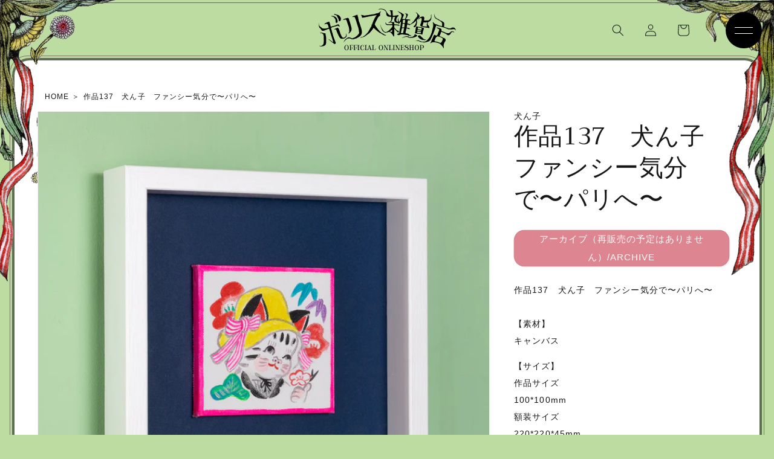

--- FILE ---
content_type: text/html; charset=utf-8
request_url: https://higuchiyuko.tokyo/en/products/aozora_i_137
body_size: 32493
content:
<!doctype html>
<html class="no-js" lang="en">
  <head>
    <meta charset="utf-8">
    <meta http-equiv="X-UA-Compatible" content="IE=edge">
    <meta name="viewport" content="width=device-width,initial-scale=1">
    <meta name="theme-color" content="">
    <link rel="canonical" href="https://higuchiyuko.tokyo/en/products/aozora_i_137">
    <link rel="preconnect" href="https://cdn.shopify.com" crossorigin>
    <script>
      (function(d) {
        var config = {
          kitId: 'udp4tye',
          scriptTimeout: 3000,
          async: true
        },
        h=d.documentElement,t=setTimeout(function(){h.className=h.className.replace(/\bwf-loading\b/g,"")+" wf-inactive";},config.scriptTimeout),tk=d.createElement("script"),f=false,s=d.getElementsByTagName("script")[0],a;h.className+=" wf-loading";tk.src='https://use.typekit.net/'+config.kitId+'.js';tk.async=true;tk.onload=tk.onreadystatechange=function(){a=this.readyState;if(f||a&&a!="complete"&&a!="loaded")return;f=true;clearTimeout(t);try{Typekit.load(config)}catch(e){}};s.parentNode.insertBefore(tk,s)
      })(document);
    </script><link rel="icon" type="image/png" href="//higuchiyuko.tokyo/cdn/shop/files/favicon_04.gif?crop=center&height=32&v=1662631338&width=32"><link rel="preconnect" href="https://fonts.shopifycdn.com" crossorigin><title>
      作品137　犬ん子　ファンシー気分で〜パリへ〜
 &ndash; ボリス雑貨店</title>

    
      <meta name="description" content="作品137　犬ん子　ファンシー気分で〜パリへ〜【素材】キャンバス 【サイズ】作品サイズ100*100mm額装サイズ220*220*45mm＊＊＊＊＊ご注意＊＊＊＊＊作品をご購入いただきましたお客様の情報は作家へお伝えさせていただいておりますのであらかじめご了承くださいませ。">
    

    

<meta property="og:site_name" content="ボリス雑貨店">
<meta property="og:url" content="https://higuchiyuko.tokyo/en/products/aozora_i_137">
<meta property="og:title" content="作品137　犬ん子　ファンシー気分で〜パリへ〜">
<meta property="og:type" content="product">
<meta property="og:description" content="作品137　犬ん子　ファンシー気分で〜パリへ〜【素材】キャンバス 【サイズ】作品サイズ100*100mm額装サイズ220*220*45mm＊＊＊＊＊ご注意＊＊＊＊＊作品をご購入いただきましたお客様の情報は作家へお伝えさせていただいておりますのであらかじめご了承くださいませ。"><meta property="og:image" content="http://higuchiyuko.tokyo/cdn/shop/files/d68780d59fcf131fc1f536b40633c871.jpg?v=1711522463">
  <meta property="og:image:secure_url" content="https://higuchiyuko.tokyo/cdn/shop/files/d68780d59fcf131fc1f536b40633c871.jpg?v=1711522463">
  <meta property="og:image:width" content="1600">
  <meta property="og:image:height" content="1600"><meta property="og:price:amount" content="55,555">
  <meta property="og:price:currency" content="JPY"><meta name="twitter:card" content="summary_large_image">
<meta name="twitter:title" content="作品137　犬ん子　ファンシー気分で〜パリへ〜">
<meta name="twitter:description" content="作品137　犬ん子　ファンシー気分で〜パリへ〜【素材】キャンバス 【サイズ】作品サイズ100*100mm額装サイズ220*220*45mm＊＊＊＊＊ご注意＊＊＊＊＊作品をご購入いただきましたお客様の情報は作家へお伝えさせていただいておりますのであらかじめご了承くださいませ。">


    <script src="//higuchiyuko.tokyo/cdn/shop/t/17/assets/global.js?v=24850326154503943211667824533" defer="defer"></script>
    <script>window.performance && window.performance.mark && window.performance.mark('shopify.content_for_header.start');</script><meta name="google-site-verification" content="drlsknbt11RhZ84YTttrVzf8ijenERIGUoXbxVRjnIY">
<meta id="shopify-digital-wallet" name="shopify-digital-wallet" content="/63247220984/digital_wallets/dialog">
<meta name="shopify-checkout-api-token" content="50bd6ee3b347ff051c9ad6c36807930b">
<meta id="in-context-paypal-metadata" data-shop-id="63247220984" data-venmo-supported="false" data-environment="production" data-locale="en_US" data-paypal-v4="true" data-currency="JPY">
<link rel="alternate" hreflang="x-default" href="https://higuchiyuko.tokyo/products/aozora_i_137">
<link rel="alternate" hreflang="ja-JP" href="https://higuchiyuko.tokyo/products/aozora_i_137">
<link rel="alternate" hreflang="en-JP" href="https://higuchiyuko.tokyo/en/products/aozora_i_137">
<link rel="alternate" type="application/json+oembed" href="https://higuchiyuko.tokyo/en/products/aozora_i_137.oembed">
<script async="async" src="/checkouts/internal/preloads.js?locale=en-JP"></script>
<link rel="preconnect" href="https://shop.app" crossorigin="anonymous">
<script async="async" src="https://shop.app/checkouts/internal/preloads.js?locale=en-JP&shop_id=63247220984" crossorigin="anonymous"></script>
<script id="apple-pay-shop-capabilities" type="application/json">{"shopId":63247220984,"countryCode":"JP","currencyCode":"JPY","merchantCapabilities":["supports3DS"],"merchantId":"gid:\/\/shopify\/Shop\/63247220984","merchantName":"ボリス雑貨店","requiredBillingContactFields":["postalAddress","email","phone"],"requiredShippingContactFields":["postalAddress","email","phone"],"shippingType":"shipping","supportedNetworks":["visa","masterCard","amex","jcb","discover"],"total":{"type":"pending","label":"ボリス雑貨店","amount":"1.00"},"shopifyPaymentsEnabled":true,"supportsSubscriptions":true}</script>
<script id="shopify-features" type="application/json">{"accessToken":"50bd6ee3b347ff051c9ad6c36807930b","betas":["rich-media-storefront-analytics"],"domain":"higuchiyuko.tokyo","predictiveSearch":false,"shopId":63247220984,"locale":"en"}</script>
<script>var Shopify = Shopify || {};
Shopify.shop = "boriszakkaten.myshopify.com";
Shopify.locale = "en";
Shopify.currency = {"active":"JPY","rate":"1.0"};
Shopify.country = "JP";
Shopify.theme = {"name":"Updated copy of Dawn（高橋編集用）2022\/11\/07","id":136121385208,"schema_name":"Dawn","schema_version":"5.0.0","theme_store_id":887,"role":"main"};
Shopify.theme.handle = "null";
Shopify.theme.style = {"id":null,"handle":null};
Shopify.cdnHost = "higuchiyuko.tokyo/cdn";
Shopify.routes = Shopify.routes || {};
Shopify.routes.root = "/en/";</script>
<script type="module">!function(o){(o.Shopify=o.Shopify||{}).modules=!0}(window);</script>
<script>!function(o){function n(){var o=[];function n(){o.push(Array.prototype.slice.apply(arguments))}return n.q=o,n}var t=o.Shopify=o.Shopify||{};t.loadFeatures=n(),t.autoloadFeatures=n()}(window);</script>
<script>
  window.ShopifyPay = window.ShopifyPay || {};
  window.ShopifyPay.apiHost = "shop.app\/pay";
  window.ShopifyPay.redirectState = null;
</script>
<script id="shop-js-analytics" type="application/json">{"pageType":"product"}</script>
<script defer="defer" async type="module" src="//higuchiyuko.tokyo/cdn/shopifycloud/shop-js/modules/v2/client.init-shop-cart-sync_BN7fPSNr.en.esm.js"></script>
<script defer="defer" async type="module" src="//higuchiyuko.tokyo/cdn/shopifycloud/shop-js/modules/v2/chunk.common_Cbph3Kss.esm.js"></script>
<script defer="defer" async type="module" src="//higuchiyuko.tokyo/cdn/shopifycloud/shop-js/modules/v2/chunk.modal_DKumMAJ1.esm.js"></script>
<script type="module">
  await import("//higuchiyuko.tokyo/cdn/shopifycloud/shop-js/modules/v2/client.init-shop-cart-sync_BN7fPSNr.en.esm.js");
await import("//higuchiyuko.tokyo/cdn/shopifycloud/shop-js/modules/v2/chunk.common_Cbph3Kss.esm.js");
await import("//higuchiyuko.tokyo/cdn/shopifycloud/shop-js/modules/v2/chunk.modal_DKumMAJ1.esm.js");

  window.Shopify.SignInWithShop?.initShopCartSync?.({"fedCMEnabled":true,"windoidEnabled":true});

</script>
<script>
  window.Shopify = window.Shopify || {};
  if (!window.Shopify.featureAssets) window.Shopify.featureAssets = {};
  window.Shopify.featureAssets['shop-js'] = {"shop-cart-sync":["modules/v2/client.shop-cart-sync_CJVUk8Jm.en.esm.js","modules/v2/chunk.common_Cbph3Kss.esm.js","modules/v2/chunk.modal_DKumMAJ1.esm.js"],"init-fed-cm":["modules/v2/client.init-fed-cm_7Fvt41F4.en.esm.js","modules/v2/chunk.common_Cbph3Kss.esm.js","modules/v2/chunk.modal_DKumMAJ1.esm.js"],"init-shop-email-lookup-coordinator":["modules/v2/client.init-shop-email-lookup-coordinator_Cc088_bR.en.esm.js","modules/v2/chunk.common_Cbph3Kss.esm.js","modules/v2/chunk.modal_DKumMAJ1.esm.js"],"init-windoid":["modules/v2/client.init-windoid_hPopwJRj.en.esm.js","modules/v2/chunk.common_Cbph3Kss.esm.js","modules/v2/chunk.modal_DKumMAJ1.esm.js"],"shop-button":["modules/v2/client.shop-button_B0jaPSNF.en.esm.js","modules/v2/chunk.common_Cbph3Kss.esm.js","modules/v2/chunk.modal_DKumMAJ1.esm.js"],"shop-cash-offers":["modules/v2/client.shop-cash-offers_DPIskqss.en.esm.js","modules/v2/chunk.common_Cbph3Kss.esm.js","modules/v2/chunk.modal_DKumMAJ1.esm.js"],"shop-toast-manager":["modules/v2/client.shop-toast-manager_CK7RT69O.en.esm.js","modules/v2/chunk.common_Cbph3Kss.esm.js","modules/v2/chunk.modal_DKumMAJ1.esm.js"],"init-shop-cart-sync":["modules/v2/client.init-shop-cart-sync_BN7fPSNr.en.esm.js","modules/v2/chunk.common_Cbph3Kss.esm.js","modules/v2/chunk.modal_DKumMAJ1.esm.js"],"init-customer-accounts-sign-up":["modules/v2/client.init-customer-accounts-sign-up_CfPf4CXf.en.esm.js","modules/v2/client.shop-login-button_DeIztwXF.en.esm.js","modules/v2/chunk.common_Cbph3Kss.esm.js","modules/v2/chunk.modal_DKumMAJ1.esm.js"],"pay-button":["modules/v2/client.pay-button_CgIwFSYN.en.esm.js","modules/v2/chunk.common_Cbph3Kss.esm.js","modules/v2/chunk.modal_DKumMAJ1.esm.js"],"init-customer-accounts":["modules/v2/client.init-customer-accounts_DQ3x16JI.en.esm.js","modules/v2/client.shop-login-button_DeIztwXF.en.esm.js","modules/v2/chunk.common_Cbph3Kss.esm.js","modules/v2/chunk.modal_DKumMAJ1.esm.js"],"avatar":["modules/v2/client.avatar_BTnouDA3.en.esm.js"],"init-shop-for-new-customer-accounts":["modules/v2/client.init-shop-for-new-customer-accounts_CsZy_esa.en.esm.js","modules/v2/client.shop-login-button_DeIztwXF.en.esm.js","modules/v2/chunk.common_Cbph3Kss.esm.js","modules/v2/chunk.modal_DKumMAJ1.esm.js"],"shop-follow-button":["modules/v2/client.shop-follow-button_BRMJjgGd.en.esm.js","modules/v2/chunk.common_Cbph3Kss.esm.js","modules/v2/chunk.modal_DKumMAJ1.esm.js"],"checkout-modal":["modules/v2/client.checkout-modal_B9Drz_yf.en.esm.js","modules/v2/chunk.common_Cbph3Kss.esm.js","modules/v2/chunk.modal_DKumMAJ1.esm.js"],"shop-login-button":["modules/v2/client.shop-login-button_DeIztwXF.en.esm.js","modules/v2/chunk.common_Cbph3Kss.esm.js","modules/v2/chunk.modal_DKumMAJ1.esm.js"],"lead-capture":["modules/v2/client.lead-capture_DXYzFM3R.en.esm.js","modules/v2/chunk.common_Cbph3Kss.esm.js","modules/v2/chunk.modal_DKumMAJ1.esm.js"],"shop-login":["modules/v2/client.shop-login_CA5pJqmO.en.esm.js","modules/v2/chunk.common_Cbph3Kss.esm.js","modules/v2/chunk.modal_DKumMAJ1.esm.js"],"payment-terms":["modules/v2/client.payment-terms_BxzfvcZJ.en.esm.js","modules/v2/chunk.common_Cbph3Kss.esm.js","modules/v2/chunk.modal_DKumMAJ1.esm.js"]};
</script>
<script id="__st">var __st={"a":63247220984,"offset":32400,"reqid":"072f921c-b088-475d-92d5-1e8cc78c9c6d-1769752504","pageurl":"higuchiyuko.tokyo\/en\/products\/aozora_i_137","u":"77fba707eab8","p":"product","rtyp":"product","rid":8335982723320};</script>
<script>window.ShopifyPaypalV4VisibilityTracking = true;</script>
<script id="captcha-bootstrap">!function(){'use strict';const t='contact',e='account',n='new_comment',o=[[t,t],['blogs',n],['comments',n],[t,'customer']],c=[[e,'customer_login'],[e,'guest_login'],[e,'recover_customer_password'],[e,'create_customer']],r=t=>t.map((([t,e])=>`form[action*='/${t}']:not([data-nocaptcha='true']) input[name='form_type'][value='${e}']`)).join(','),a=t=>()=>t?[...document.querySelectorAll(t)].map((t=>t.form)):[];function s(){const t=[...o],e=r(t);return a(e)}const i='password',u='form_key',d=['recaptcha-v3-token','g-recaptcha-response','h-captcha-response',i],f=()=>{try{return window.sessionStorage}catch{return}},m='__shopify_v',_=t=>t.elements[u];function p(t,e,n=!1){try{const o=window.sessionStorage,c=JSON.parse(o.getItem(e)),{data:r}=function(t){const{data:e,action:n}=t;return t[m]||n?{data:e,action:n}:{data:t,action:n}}(c);for(const[e,n]of Object.entries(r))t.elements[e]&&(t.elements[e].value=n);n&&o.removeItem(e)}catch(o){console.error('form repopulation failed',{error:o})}}const l='form_type',E='cptcha';function T(t){t.dataset[E]=!0}const w=window,h=w.document,L='Shopify',v='ce_forms',y='captcha';let A=!1;((t,e)=>{const n=(g='f06e6c50-85a8-45c8-87d0-21a2b65856fe',I='https://cdn.shopify.com/shopifycloud/storefront-forms-hcaptcha/ce_storefront_forms_captcha_hcaptcha.v1.5.2.iife.js',D={infoText:'Protected by hCaptcha',privacyText:'Privacy',termsText:'Terms'},(t,e,n)=>{const o=w[L][v],c=o.bindForm;if(c)return c(t,g,e,D).then(n);var r;o.q.push([[t,g,e,D],n]),r=I,A||(h.body.append(Object.assign(h.createElement('script'),{id:'captcha-provider',async:!0,src:r})),A=!0)});var g,I,D;w[L]=w[L]||{},w[L][v]=w[L][v]||{},w[L][v].q=[],w[L][y]=w[L][y]||{},w[L][y].protect=function(t,e){n(t,void 0,e),T(t)},Object.freeze(w[L][y]),function(t,e,n,w,h,L){const[v,y,A,g]=function(t,e,n){const i=e?o:[],u=t?c:[],d=[...i,...u],f=r(d),m=r(i),_=r(d.filter((([t,e])=>n.includes(e))));return[a(f),a(m),a(_),s()]}(w,h,L),I=t=>{const e=t.target;return e instanceof HTMLFormElement?e:e&&e.form},D=t=>v().includes(t);t.addEventListener('submit',(t=>{const e=I(t);if(!e)return;const n=D(e)&&!e.dataset.hcaptchaBound&&!e.dataset.recaptchaBound,o=_(e),c=g().includes(e)&&(!o||!o.value);(n||c)&&t.preventDefault(),c&&!n&&(function(t){try{if(!f())return;!function(t){const e=f();if(!e)return;const n=_(t);if(!n)return;const o=n.value;o&&e.removeItem(o)}(t);const e=Array.from(Array(32),(()=>Math.random().toString(36)[2])).join('');!function(t,e){_(t)||t.append(Object.assign(document.createElement('input'),{type:'hidden',name:u})),t.elements[u].value=e}(t,e),function(t,e){const n=f();if(!n)return;const o=[...t.querySelectorAll(`input[type='${i}']`)].map((({name:t})=>t)),c=[...d,...o],r={};for(const[a,s]of new FormData(t).entries())c.includes(a)||(r[a]=s);n.setItem(e,JSON.stringify({[m]:1,action:t.action,data:r}))}(t,e)}catch(e){console.error('failed to persist form',e)}}(e),e.submit())}));const S=(t,e)=>{t&&!t.dataset[E]&&(n(t,e.some((e=>e===t))),T(t))};for(const o of['focusin','change'])t.addEventListener(o,(t=>{const e=I(t);D(e)&&S(e,y())}));const B=e.get('form_key'),M=e.get(l),P=B&&M;t.addEventListener('DOMContentLoaded',(()=>{const t=y();if(P)for(const e of t)e.elements[l].value===M&&p(e,B);[...new Set([...A(),...v().filter((t=>'true'===t.dataset.shopifyCaptcha))])].forEach((e=>S(e,t)))}))}(h,new URLSearchParams(w.location.search),n,t,e,['guest_login'])})(!1,!0)}();</script>
<script integrity="sha256-4kQ18oKyAcykRKYeNunJcIwy7WH5gtpwJnB7kiuLZ1E=" data-source-attribution="shopify.loadfeatures" defer="defer" src="//higuchiyuko.tokyo/cdn/shopifycloud/storefront/assets/storefront/load_feature-a0a9edcb.js" crossorigin="anonymous"></script>
<script crossorigin="anonymous" defer="defer" src="//higuchiyuko.tokyo/cdn/shopifycloud/storefront/assets/shopify_pay/storefront-65b4c6d7.js?v=20250812"></script>
<script data-source-attribution="shopify.dynamic_checkout.dynamic.init">var Shopify=Shopify||{};Shopify.PaymentButton=Shopify.PaymentButton||{isStorefrontPortableWallets:!0,init:function(){window.Shopify.PaymentButton.init=function(){};var t=document.createElement("script");t.src="https://higuchiyuko.tokyo/cdn/shopifycloud/portable-wallets/latest/portable-wallets.en.js",t.type="module",document.head.appendChild(t)}};
</script>
<script data-source-attribution="shopify.dynamic_checkout.buyer_consent">
  function portableWalletsHideBuyerConsent(e){var t=document.getElementById("shopify-buyer-consent"),n=document.getElementById("shopify-subscription-policy-button");t&&n&&(t.classList.add("hidden"),t.setAttribute("aria-hidden","true"),n.removeEventListener("click",e))}function portableWalletsShowBuyerConsent(e){var t=document.getElementById("shopify-buyer-consent"),n=document.getElementById("shopify-subscription-policy-button");t&&n&&(t.classList.remove("hidden"),t.removeAttribute("aria-hidden"),n.addEventListener("click",e))}window.Shopify?.PaymentButton&&(window.Shopify.PaymentButton.hideBuyerConsent=portableWalletsHideBuyerConsent,window.Shopify.PaymentButton.showBuyerConsent=portableWalletsShowBuyerConsent);
</script>
<script data-source-attribution="shopify.dynamic_checkout.cart.bootstrap">document.addEventListener("DOMContentLoaded",(function(){function t(){return document.querySelector("shopify-accelerated-checkout-cart, shopify-accelerated-checkout")}if(t())Shopify.PaymentButton.init();else{new MutationObserver((function(e,n){t()&&(Shopify.PaymentButton.init(),n.disconnect())})).observe(document.body,{childList:!0,subtree:!0})}}));
</script>
<script id='scb4127' type='text/javascript' async='' src='https://higuchiyuko.tokyo/cdn/shopifycloud/privacy-banner/storefront-banner.js'></script><link id="shopify-accelerated-checkout-styles" rel="stylesheet" media="screen" href="https://higuchiyuko.tokyo/cdn/shopifycloud/portable-wallets/latest/accelerated-checkout-backwards-compat.css" crossorigin="anonymous">
<style id="shopify-accelerated-checkout-cart">
        #shopify-buyer-consent {
  margin-top: 1em;
  display: inline-block;
  width: 100%;
}

#shopify-buyer-consent.hidden {
  display: none;
}

#shopify-subscription-policy-button {
  background: none;
  border: none;
  padding: 0;
  text-decoration: underline;
  font-size: inherit;
  cursor: pointer;
}

#shopify-subscription-policy-button::before {
  box-shadow: none;
}

      </style>
<script id="sections-script" data-sections="product-recommendations" defer="defer" src="//higuchiyuko.tokyo/cdn/shop/t/17/compiled_assets/scripts.js?v=4974"></script>
<script>window.performance && window.performance.mark && window.performance.mark('shopify.content_for_header.end');</script>


    <style data-shopify>
      @font-face {
  font-family: Figtree;
  font-weight: 400;
  font-style: normal;
  font-display: swap;
  src: url("//higuchiyuko.tokyo/cdn/fonts/figtree/figtree_n4.3c0838aba1701047e60be6a99a1b0a40ce9b8419.woff2") format("woff2"),
       url("//higuchiyuko.tokyo/cdn/fonts/figtree/figtree_n4.c0575d1db21fc3821f17fd6617d3dee552312137.woff") format("woff");
}

      @font-face {
  font-family: Figtree;
  font-weight: 700;
  font-style: normal;
  font-display: swap;
  src: url("//higuchiyuko.tokyo/cdn/fonts/figtree/figtree_n7.2fd9bfe01586148e644724096c9d75e8c7a90e55.woff2") format("woff2"),
       url("//higuchiyuko.tokyo/cdn/fonts/figtree/figtree_n7.ea05de92d862f9594794ab281c4c3a67501ef5fc.woff") format("woff");
}

      @font-face {
  font-family: Figtree;
  font-weight: 400;
  font-style: italic;
  font-display: swap;
  src: url("//higuchiyuko.tokyo/cdn/fonts/figtree/figtree_i4.89f7a4275c064845c304a4cf8a4a586060656db2.woff2") format("woff2"),
       url("//higuchiyuko.tokyo/cdn/fonts/figtree/figtree_i4.6f955aaaafc55a22ffc1f32ecf3756859a5ad3e2.woff") format("woff");
}

      @font-face {
  font-family: Figtree;
  font-weight: 700;
  font-style: italic;
  font-display: swap;
  src: url("//higuchiyuko.tokyo/cdn/fonts/figtree/figtree_i7.06add7096a6f2ab742e09ec7e498115904eda1fe.woff2") format("woff2"),
       url("//higuchiyuko.tokyo/cdn/fonts/figtree/figtree_i7.ee584b5fcaccdbb5518c0228158941f8df81b101.woff") format("woff");
}

      @font-face {
  font-family: Trirong;
  font-weight: 400;
  font-style: normal;
  font-display: swap;
  src: url("//higuchiyuko.tokyo/cdn/fonts/trirong/trirong_n4.46b40419aaa69bf77077c3108d75dad5a0318d4b.woff2") format("woff2"),
       url("//higuchiyuko.tokyo/cdn/fonts/trirong/trirong_n4.97753898e63cd7e164ad614681eba2c7fe577190.woff") format("woff");
}


      :root {
        --font-body-family: Figtree, sans-serif;
        --font-body-style: normal;
        --font-body-weight: 400;
        --font-body-weight-bold: 700;

        --font-heading-family: Trirong, serif;
        --font-heading-style: normal;
        --font-heading-weight: 400;

        --font-body-scale: 1.0;
        --font-heading-scale: 1.0;

        --color-base-text: 23, 23, 23;
        --color-shadow: 23, 23, 23;
        --color-base-background-1: 255, 255, 255;
        --color-base-background-2: 247, 247, 247;
        --color-base-solid-button-labels: 255, 255, 255;
        --color-base-outline-button-labels: 64, 154, 126;
        --color-base-accent-1: 64, 154, 126;
        --color-base-accent-2: 189, 220, 161;
        --payment-terms-background-color: #FFFFFF;

        --gradient-base-background-1: #FFFFFF;
        --gradient-base-background-2: #f7f7f7;
        --gradient-base-accent-1: #409a7e;
        --gradient-base-accent-2: #bddca1;

        --media-padding: px;
        --media-border-opacity: 0.05;
        --media-border-width: 1px;
        --media-radius: 0px;
        --media-shadow-opacity: 0.0;
        --media-shadow-horizontal-offset: 0px;
        --media-shadow-vertical-offset: 0px;
        --media-shadow-blur-radius: 0px;

        --page-width: 130rem;
        --page-width-margin: 0rem;

        --card-image-padding: 0.0rem;
        --card-corner-radius: 0.0rem;
        --card-text-alignment: left;
        --card-border-width: 0.0rem;
        --card-border-opacity: 0.0;
        --card-shadow-opacity: 0.1;
        --card-shadow-horizontal-offset: 0.0rem;
        --card-shadow-vertical-offset: 0.0rem;
        --card-shadow-blur-radius: 0.0rem;

        --badge-corner-radius: 4.0rem;

        --popup-border-width: 1px;
        --popup-border-opacity: 0.1;
        --popup-corner-radius: 12px;
        --popup-shadow-opacity: 0.0;
        --popup-shadow-horizontal-offset: 0px;
        --popup-shadow-vertical-offset: 0px;
        --popup-shadow-blur-radius: 0px;

        --drawer-border-width: 1px;
        --drawer-border-opacity: 0.1;
        --drawer-shadow-opacity: 0.0;
        --drawer-shadow-horizontal-offset: 0px;
        --drawer-shadow-vertical-offset: 0px;
        --drawer-shadow-blur-radius: 0px;

        --spacing-sections-desktop: 24px;
        --spacing-sections-mobile: 20px;

        --grid-desktop-vertical-spacing: 24px;
        --grid-desktop-horizontal-spacing: 24px;
        --grid-mobile-vertical-spacing: 12px;
        --grid-mobile-horizontal-spacing: 12px;

        --text-boxes-border-opacity: 0.0;
        --text-boxes-border-width: 0px;
        --text-boxes-radius: 0px;
        --text-boxes-shadow-opacity: 0.0;
        --text-boxes-shadow-horizontal-offset: 0px;
        --text-boxes-shadow-vertical-offset: 0px;
        --text-boxes-shadow-blur-radius: 0px;

        --buttons-radius: 16px;
        --buttons-radius-outset: 17px;
        --buttons-border-width: 1px;
        --buttons-border-opacity: 1.0;
        --buttons-shadow-opacity: 0.1;
        --buttons-shadow-horizontal-offset: 2px;
        --buttons-shadow-vertical-offset: 2px;
        --buttons-shadow-blur-radius: 0px;
        --buttons-border-offset: 0.3px;

        --inputs-radius: 12px;
        --inputs-border-width: 1px;
        --inputs-border-opacity: 0.55;
        --inputs-shadow-opacity: 0.0;
        --inputs-shadow-horizontal-offset: 0px;
        --inputs-margin-offset: 0px;
        --inputs-shadow-vertical-offset: 0px;
        --inputs-shadow-blur-radius: 0px;
        --inputs-radius-outset: 13px;

        --variant-pills-radius: 40px;
        --variant-pills-border-width: 1px;
        --variant-pills-border-opacity: 0.55;
        --variant-pills-shadow-opacity: 0.0;
        --variant-pills-shadow-horizontal-offset: 0px;
        --variant-pills-shadow-vertical-offset: 0px;
        --variant-pills-shadow-blur-radius: 0px;
      }

      *,
      *::before,
      *::after {
        box-sizing: inherit;
      }

      html {
        box-sizing: border-box;
        font-size: calc(var(--font-body-scale) * 62.5%);
        height: 100%;
      }

      img{
        max-width: 100%;
      }

      body {
        display: grid;
        grid-template-rows: auto auto 1fr auto;
        grid-template-columns: 100%;
        min-height: 100%;
        margin: 0;
        font-size: 1.5rem;
        letter-spacing: 0.06rem;
        line-height: calc(1 + 0.8 / var(--font-body-scale));
        font-family: var(--font-body-family);
        font-style: var(--font-body-style);
        font-weight: var(--font-body-weight);
      }

      @media screen and (min-width: 750px) {
        body {
          font-size: 1.6rem;
        }
      }
    </style>
<link rel="stylesheet" type="text/css" href="https://cdn.jsdelivr.net/npm/slick-carousel@1.8.1/slick/slick.css">
    <link href="//higuchiyuko.tokyo/cdn/shop/t/17/assets/animate.css?v=93054593127310359711667824533" rel="stylesheet" type="text/css" media="all" />
    <link href="//higuchiyuko.tokyo/cdn/shop/t/17/assets/style.css?v=18203052111861198121667824533" rel="stylesheet" type="text/css" media="all" />
    <link href="//higuchiyuko.tokyo/cdn/shop/t/17/assets/base.css?v=134743268180329355631667824533" rel="stylesheet" type="text/css" media="all" />
    <link href="//higuchiyuko.tokyo/cdn/shop/t/17/assets/custom.css?v=92917700155105906941667824533" rel="stylesheet" type="text/css" media="all" />

    
      <link href="//higuchiyuko.tokyo/cdn/shop/t/17/assets/product.css?v=182924659850621587041717734974" rel="stylesheet" type="text/css" media="all" />
    

    <script src="https://code.jquery.com/jquery-3.6.0.min.js"   integrity="sha256-/xUj+3OJU5yExlq6GSYGSHk7tPXikynS7ogEvDej/m4=" crossorigin="anonymous"></script>
    <script src="https://cdn.jsdelivr.net/npm/slick-carousel@1.8.1/slick/slick.min.js"></script>
    <script src="//higuchiyuko.tokyo/cdn/shop/t/17/assets/custom.js?v=48404005844226212841667824533" type="text/javascript"></script>
    <script src="//higuchiyuko.tokyo/cdn/shop/t/17/assets/vendor.js?v=88578496089225751471667824533" type="text/javascript"></script>
    <script src="//higuchiyuko.tokyo/cdn/shop/t/17/assets/common.js?v=35482992741998611301667824533" type="text/javascript"></script>
<link rel="preload" as="font" href="//higuchiyuko.tokyo/cdn/fonts/figtree/figtree_n4.3c0838aba1701047e60be6a99a1b0a40ce9b8419.woff2" type="font/woff2" crossorigin><link rel="preload" as="font" href="//higuchiyuko.tokyo/cdn/fonts/trirong/trirong_n4.46b40419aaa69bf77077c3108d75dad5a0318d4b.woff2" type="font/woff2" crossorigin><link rel="stylesheet" href="//higuchiyuko.tokyo/cdn/shop/t/17/assets/component-predictive-search.css?v=165644661289088488651667824533" media="print" onload="this.media='all'"><script>document.documentElement.className = document.documentElement.className.replace('no-js', 'js');
    if (Shopify.designMode) {
      document.documentElement.classList.add('shopify-design-mode');
    }
    </script>
  <!-- BEGIN app block: shopify://apps/order-limits/blocks/ruffruff-order-limits/56fb9d8f-3621-4732-8425-5c64262bef41 --><!-- BEGIN app snippet: access-restriction --><!-- END app snippet --><!-- BEGIN app snippet: settings-json -->
<style data-shopify>
  .ruffruff-order-limits__product-messages {
    background-color: #FFFFFF !important;
    border: 1px solid #121212 !important;
    color: #121212 !important;
  }
</style>

<!-- cached at 1769752504 -->
<script id='ruffruff-order-limits-settings-json' type='application/json'>{"alertMessageModalEnabled": false,"productMessagePosition": "above"}</script>
<!-- END app snippet --><!-- BEGIN app snippet: product-quantity-rules-json -->
<!-- cached at 1769752504 -->
<script id='ruffruff-order-limits-product-quantity-rules-json' type='application/json'>[{"collectionIds": [],"eligibleItems": "","id": "85687042296","increment": 1,"max": 1,"min": 1,"productIds": ["8899877896440"],"productMessage": "このプレゼントは1セットのみカートに追加可能です。","productTags": [],"productVariantIds": []},{"collectionIds": [],"eligibleItems": "products","id": "195041689848","increment": 1,"max": 1,"min": 1,"productIds": ["9324224086264", "9324236833016"],"productMessage": "この商品は1点のみご購入いただけます","productTags": [],"productVariantIds": []},{"collectionIds": [],"eligibleItems": "","id": "101296439544","increment": 1,"max": 1,"min": 1,"productIds": [],"productMessage": "この商品は1点のみご購入いただけます","productTags": [],"productVariantIds": ["46278527058168"]},{"collectionIds": [],"eligibleItems": "products","id": "150471409912","increment": 1,"max": 1,"min": 1,"productIds": ["9164865274104", "9164875268344", "9164876349688", "9164877529336", "9164866814200", "9164867928312", "9164869140728", "9164870156536", "9164871205112", "9164872220920", "9164873335032", "9164874121464", "9164861538552"],"productMessage": "この商品は1点のみご購入いただけます","productTags": [],"productVariantIds": []},{"collectionIds": [],"eligibleItems": "","id": "88988582136","increment": 1,"max": 1,"min": 1,"productIds": [],"productMessage": "この商品は1点のみご購入いただけます","productTags": [],"productVariantIds": ["46116557848824"]},{"collectionIds": [],"eligibleItems": "","id": "110719140088","increment": 1,"max": 1,"min": 1,"productIds": ["9056512770296"],"productMessage": "この商品は1点のみご購入いただけます","productTags": [],"productVariantIds": []},{"collectionIds": [],"eligibleItems": "","id": "110283948280","increment": 1,"max": 1,"min": 1,"productIds": ["8099509567736"],"productMessage": "この商品は1点のみご購入いただけます","productTags": [],"productVariantIds": []},{"collectionIds": [],"eligibleItems": "products","id": "178419466488","increment": 1,"max": 1,"min": 1,"productIds": ["9265242407160", "9265235263736", "9265241653496", "9265240899832"],"productMessage": "この商品は1点のみご購入いただけます","productTags": [],"productVariantIds": []}]</script>
<!-- END app snippet --><!-- BEGIN app snippet: price-rules-json -->
<!-- cached at 1769752504 -->
<script id='ruffruff-order-limits-price-rules-json' type='application/json'>[]</script>
<!-- END app snippet --><!-- BEGIN app snippet: bundle-rules-json -->
<!-- cached at 1769752504 -->
<script id='ruffruff-order-limits-bundle-rules-json' type='application/json'>[{"collectionIds": ["466051006712"],"eligibleItems": "collections","id": "178419073272","productIds": [],"productMessage": "この商品は受注生産品です。（お渡し時期2026年5月月上旬頃）\n通常商品と同時に購入することができません。","productTags": [],"productVariantIds": []}]</script>
<!-- END app snippet --><!-- BEGIN app snippet: customer-rules-json -->
<!-- cached at 1769752504 -->
<script id='ruffruff-order-limits-customer-rules-json' type='application/json'>[]</script>
<!-- END app snippet --><!-- BEGIN app snippet: weight-rules-json -->
<!-- cached at 1769752504 -->
<script id='ruffruff-order-limits-weight-rules-json' type='application/json'>[]</script>
<!-- END app snippet --><!-- BEGIN app snippet: product-json -->
<!-- cached at 1769752504 -->
<script id='ruffruff-order-limits-product-json' type='application/json'>{"collectionIds": ["433218126072", "400330424568", "401420353784"],"defaultVariantId": "44641556365560","handle": "aozora_i_137","hasOnlyDefaultVariant": true,"id": "8335982723320","tags": ["アーカイブ"],"variants": [{"id":"44641556365560","weight":300.0,"weightInUnit":300.0,"weightUnit":"g"}]}</script>
<!-- END app snippet --><!-- BEGIN app snippet: vite-tag -->


<!-- END app snippet --><!-- BEGIN app snippet: vite-tag -->


  <script src="https://cdn.shopify.com/extensions/019bf90d-89d8-716c-8021-a257ef3e52b2/ruffruff-order-limits-134/assets/entry-C7CLRJ12.js" type="module" crossorigin="anonymous"></script>
  <link rel="modulepreload" href="https://cdn.shopify.com/extensions/019bf90d-89d8-716c-8021-a257ef3e52b2/ruffruff-order-limits-134/assets/getShopifyRootUrl-BAFHm-cu.js" crossorigin="anonymous">
  <link rel="modulepreload" href="https://cdn.shopify.com/extensions/019bf90d-89d8-716c-8021-a257ef3e52b2/ruffruff-order-limits-134/assets/constants-Zwc9dJOo.js" crossorigin="anonymous">
  <link href="//cdn.shopify.com/extensions/019bf90d-89d8-716c-8021-a257ef3e52b2/ruffruff-order-limits-134/assets/entry-eUVkEetz.css" rel="stylesheet" type="text/css" media="all" />

<!-- END app snippet -->
<!-- END app block --><!-- BEGIN app block: shopify://apps/order-bonus/blocks/app/b982c126-f171-40a0-bcfa-84396a25dc64 --><!-- BEGIN app snippet: initial-data -->
<!-- cached at 1769752504 -->
<script id='ruffruff-order-bonus-initial-data' type='application/json'>{"customer": {"isAuthenticated": false,"metafields": [],"numberOfOrders": 0,"tags": [],"totalSpent": "0.0"},"product": {"collectionIds": ["433218126072", "400330424568", "401420353784"],"hasOnlyDefaultVariant": true,"id": "8335982723320","selectedVariantId": "44641556365560","variants": [{"id": "44641556365560","price": "55555.0"}]}}</script>
<!-- END app snippet --><!-- BEGIN app snippet: discount-campaigns -->
<!-- cached at 1769752504 -->
<script id='ruffruff-order-bonus-discount-campaigns' type='application/json'>[]</script>
<!-- END app snippet --><!-- BEGIN app snippet: gift-campaigns -->
<!-- cached at 1769752504 -->
<script id='ruffruff-order-bonus-gift-campaigns' type='application/json'>[{"bonus": {"type":"presetGift"},"conditions": [{"type":"cartSubtotalPrice","amount":"60000.00","currencyCode":"JPY","items":{"collections":[],"filterBy":"none","products":[]},"operator":"greaterThanOrEqual"}],"conditionsOperator": "and","customerMetafield": null,"display": {"showInWidget":false},"endsAt": "","id": "199421427960","name": "2026お正月午皿6種セットプレゼント","productId": "9346041577720","startsAt": "2026-01-08T02:00:00Z","type": "gift","variants": [{"available": true,"id": "47681398604024","inventoryQuantity": 589,"title": "Default Title"}]}]</script>
<!-- END app snippet --><!-- BEGIN app snippet: vite-tag -->


  <script src="https://cdn.shopify.com/extensions/019c0c69-e730-7d14-af6e-314d53e265b1/ruffruff-order-bonus-95/assets/app-Btou_PnF.js" type="module" crossorigin="anonymous"></script>

<!-- END app snippet --><!-- BEGIN app snippet: vite-tag -->


  <link href="//cdn.shopify.com/extensions/019c0c69-e730-7d14-af6e-314d53e265b1/ruffruff-order-bonus-95/assets/product-message-BziJPMJD.css" rel="stylesheet" type="text/css" media="all" />

<!-- END app snippet --><!-- BEGIN app snippet: vite-tag -->


  <link href="//cdn.shopify.com/extensions/019c0c69-e730-7d14-af6e-314d53e265b1/ruffruff-order-bonus-95/assets/widget-ZWBI3P_4.css" rel="stylesheet" type="text/css" media="all" />

<!-- END app snippet --><!-- cached at 1769752504 -->
<style>
  :root {
    --ruffruff-order-bonus-floating-button-badge-color: #059669;
    --ruffruff-order-bonus-widget-background-color: #ffffff;
    --ruffruff-order-bonus-widget-item-background-color: #f9fafb;
    --ruffruff-order-bonus-widget-item-added-background-color: #f0fdf4;
    --ruffruff-order-bonus-widget-primary-text-color: #1f2937;
    --ruffruff-order-bonus-widget-secondary-text-color: #6b7280;
    --ruffruff-order-bonus-widget-item-button-background-color: #ffffff;
    --ruffruff-order-bonus-widget-item-button-text-color: #374151;
    --ruffruff-order-bonus-widget-item-button-border-color: #d1d5db;
    --ruffruff-order-bonus-toast-background-color: #ffffff;
    --ruffruff-order-bonus-toast-text-color: #1f2937;
  }
</style>

<script id='ruffruff-order-bonus-settings' type='application/json'>{"accessToken": "0d1a05960a7591a75fdff8335588ad21","display": {"header": {"title": "Offers and Bonuses","subtitle": "Get exclusive offers and bonuses"},"icon": "","toast": {"giftAddedMessage": "Gift item added to cart","giftAddErrorMessage": "Failed to add gift to cart","giftQuantityUpdatedMessage": "Gift quantity updated","giftRemovedMessage": "Gift item removed from cart","refreshButton": "Reload"}},"giftCampaigns": {"autoAddToCart": true},"position": "bottom-right","visibility": "visible"}</script>


<!-- END app block --><link href="https://monorail-edge.shopifysvc.com" rel="dns-prefetch">
<script>(function(){if ("sendBeacon" in navigator && "performance" in window) {try {var session_token_from_headers = performance.getEntriesByType('navigation')[0].serverTiming.find(x => x.name == '_s').description;} catch {var session_token_from_headers = undefined;}var session_cookie_matches = document.cookie.match(/_shopify_s=([^;]*)/);var session_token_from_cookie = session_cookie_matches && session_cookie_matches.length === 2 ? session_cookie_matches[1] : "";var session_token = session_token_from_headers || session_token_from_cookie || "";function handle_abandonment_event(e) {var entries = performance.getEntries().filter(function(entry) {return /monorail-edge.shopifysvc.com/.test(entry.name);});if (!window.abandonment_tracked && entries.length === 0) {window.abandonment_tracked = true;var currentMs = Date.now();var navigation_start = performance.timing.navigationStart;var payload = {shop_id: 63247220984,url: window.location.href,navigation_start,duration: currentMs - navigation_start,session_token,page_type: "product"};window.navigator.sendBeacon("https://monorail-edge.shopifysvc.com/v1/produce", JSON.stringify({schema_id: "online_store_buyer_site_abandonment/1.1",payload: payload,metadata: {event_created_at_ms: currentMs,event_sent_at_ms: currentMs}}));}}window.addEventListener('pagehide', handle_abandonment_event);}}());</script>
<script id="web-pixels-manager-setup">(function e(e,d,r,n,o){if(void 0===o&&(o={}),!Boolean(null===(a=null===(i=window.Shopify)||void 0===i?void 0:i.analytics)||void 0===a?void 0:a.replayQueue)){var i,a;window.Shopify=window.Shopify||{};var t=window.Shopify;t.analytics=t.analytics||{};var s=t.analytics;s.replayQueue=[],s.publish=function(e,d,r){return s.replayQueue.push([e,d,r]),!0};try{self.performance.mark("wpm:start")}catch(e){}var l=function(){var e={modern:/Edge?\/(1{2}[4-9]|1[2-9]\d|[2-9]\d{2}|\d{4,})\.\d+(\.\d+|)|Firefox\/(1{2}[4-9]|1[2-9]\d|[2-9]\d{2}|\d{4,})\.\d+(\.\d+|)|Chrom(ium|e)\/(9{2}|\d{3,})\.\d+(\.\d+|)|(Maci|X1{2}).+ Version\/(15\.\d+|(1[6-9]|[2-9]\d|\d{3,})\.\d+)([,.]\d+|)( \(\w+\)|)( Mobile\/\w+|) Safari\/|Chrome.+OPR\/(9{2}|\d{3,})\.\d+\.\d+|(CPU[ +]OS|iPhone[ +]OS|CPU[ +]iPhone|CPU IPhone OS|CPU iPad OS)[ +]+(15[._]\d+|(1[6-9]|[2-9]\d|\d{3,})[._]\d+)([._]\d+|)|Android:?[ /-](13[3-9]|1[4-9]\d|[2-9]\d{2}|\d{4,})(\.\d+|)(\.\d+|)|Android.+Firefox\/(13[5-9]|1[4-9]\d|[2-9]\d{2}|\d{4,})\.\d+(\.\d+|)|Android.+Chrom(ium|e)\/(13[3-9]|1[4-9]\d|[2-9]\d{2}|\d{4,})\.\d+(\.\d+|)|SamsungBrowser\/([2-9]\d|\d{3,})\.\d+/,legacy:/Edge?\/(1[6-9]|[2-9]\d|\d{3,})\.\d+(\.\d+|)|Firefox\/(5[4-9]|[6-9]\d|\d{3,})\.\d+(\.\d+|)|Chrom(ium|e)\/(5[1-9]|[6-9]\d|\d{3,})\.\d+(\.\d+|)([\d.]+$|.*Safari\/(?![\d.]+ Edge\/[\d.]+$))|(Maci|X1{2}).+ Version\/(10\.\d+|(1[1-9]|[2-9]\d|\d{3,})\.\d+)([,.]\d+|)( \(\w+\)|)( Mobile\/\w+|) Safari\/|Chrome.+OPR\/(3[89]|[4-9]\d|\d{3,})\.\d+\.\d+|(CPU[ +]OS|iPhone[ +]OS|CPU[ +]iPhone|CPU IPhone OS|CPU iPad OS)[ +]+(10[._]\d+|(1[1-9]|[2-9]\d|\d{3,})[._]\d+)([._]\d+|)|Android:?[ /-](13[3-9]|1[4-9]\d|[2-9]\d{2}|\d{4,})(\.\d+|)(\.\d+|)|Mobile Safari.+OPR\/([89]\d|\d{3,})\.\d+\.\d+|Android.+Firefox\/(13[5-9]|1[4-9]\d|[2-9]\d{2}|\d{4,})\.\d+(\.\d+|)|Android.+Chrom(ium|e)\/(13[3-9]|1[4-9]\d|[2-9]\d{2}|\d{4,})\.\d+(\.\d+|)|Android.+(UC? ?Browser|UCWEB|U3)[ /]?(15\.([5-9]|\d{2,})|(1[6-9]|[2-9]\d|\d{3,})\.\d+)\.\d+|SamsungBrowser\/(5\.\d+|([6-9]|\d{2,})\.\d+)|Android.+MQ{2}Browser\/(14(\.(9|\d{2,})|)|(1[5-9]|[2-9]\d|\d{3,})(\.\d+|))(\.\d+|)|K[Aa][Ii]OS\/(3\.\d+|([4-9]|\d{2,})\.\d+)(\.\d+|)/},d=e.modern,r=e.legacy,n=navigator.userAgent;return n.match(d)?"modern":n.match(r)?"legacy":"unknown"}(),u="modern"===l?"modern":"legacy",c=(null!=n?n:{modern:"",legacy:""})[u],f=function(e){return[e.baseUrl,"/wpm","/b",e.hashVersion,"modern"===e.buildTarget?"m":"l",".js"].join("")}({baseUrl:d,hashVersion:r,buildTarget:u}),m=function(e){var d=e.version,r=e.bundleTarget,n=e.surface,o=e.pageUrl,i=e.monorailEndpoint;return{emit:function(e){var a=e.status,t=e.errorMsg,s=(new Date).getTime(),l=JSON.stringify({metadata:{event_sent_at_ms:s},events:[{schema_id:"web_pixels_manager_load/3.1",payload:{version:d,bundle_target:r,page_url:o,status:a,surface:n,error_msg:t},metadata:{event_created_at_ms:s}}]});if(!i)return console&&console.warn&&console.warn("[Web Pixels Manager] No Monorail endpoint provided, skipping logging."),!1;try{return self.navigator.sendBeacon.bind(self.navigator)(i,l)}catch(e){}var u=new XMLHttpRequest;try{return u.open("POST",i,!0),u.setRequestHeader("Content-Type","text/plain"),u.send(l),!0}catch(e){return console&&console.warn&&console.warn("[Web Pixels Manager] Got an unhandled error while logging to Monorail."),!1}}}}({version:r,bundleTarget:l,surface:e.surface,pageUrl:self.location.href,monorailEndpoint:e.monorailEndpoint});try{o.browserTarget=l,function(e){var d=e.src,r=e.async,n=void 0===r||r,o=e.onload,i=e.onerror,a=e.sri,t=e.scriptDataAttributes,s=void 0===t?{}:t,l=document.createElement("script"),u=document.querySelector("head"),c=document.querySelector("body");if(l.async=n,l.src=d,a&&(l.integrity=a,l.crossOrigin="anonymous"),s)for(var f in s)if(Object.prototype.hasOwnProperty.call(s,f))try{l.dataset[f]=s[f]}catch(e){}if(o&&l.addEventListener("load",o),i&&l.addEventListener("error",i),u)u.appendChild(l);else{if(!c)throw new Error("Did not find a head or body element to append the script");c.appendChild(l)}}({src:f,async:!0,onload:function(){if(!function(){var e,d;return Boolean(null===(d=null===(e=window.Shopify)||void 0===e?void 0:e.analytics)||void 0===d?void 0:d.initialized)}()){var d=window.webPixelsManager.init(e)||void 0;if(d){var r=window.Shopify.analytics;r.replayQueue.forEach((function(e){var r=e[0],n=e[1],o=e[2];d.publishCustomEvent(r,n,o)})),r.replayQueue=[],r.publish=d.publishCustomEvent,r.visitor=d.visitor,r.initialized=!0}}},onerror:function(){return m.emit({status:"failed",errorMsg:"".concat(f," has failed to load")})},sri:function(e){var d=/^sha384-[A-Za-z0-9+/=]+$/;return"string"==typeof e&&d.test(e)}(c)?c:"",scriptDataAttributes:o}),m.emit({status:"loading"})}catch(e){m.emit({status:"failed",errorMsg:(null==e?void 0:e.message)||"Unknown error"})}}})({shopId: 63247220984,storefrontBaseUrl: "https://higuchiyuko.tokyo",extensionsBaseUrl: "https://extensions.shopifycdn.com/cdn/shopifycloud/web-pixels-manager",monorailEndpoint: "https://monorail-edge.shopifysvc.com/unstable/produce_batch",surface: "storefront-renderer",enabledBetaFlags: ["2dca8a86"],webPixelsConfigList: [{"id":"shopify-app-pixel","configuration":"{}","eventPayloadVersion":"v1","runtimeContext":"STRICT","scriptVersion":"0450","apiClientId":"shopify-pixel","type":"APP","privacyPurposes":["ANALYTICS","MARKETING"]},{"id":"shopify-custom-pixel","eventPayloadVersion":"v1","runtimeContext":"LAX","scriptVersion":"0450","apiClientId":"shopify-pixel","type":"CUSTOM","privacyPurposes":["ANALYTICS","MARKETING"]}],isMerchantRequest: false,initData: {"shop":{"name":"ボリス雑貨店","paymentSettings":{"currencyCode":"JPY"},"myshopifyDomain":"boriszakkaten.myshopify.com","countryCode":"JP","storefrontUrl":"https:\/\/higuchiyuko.tokyo\/en"},"customer":null,"cart":null,"checkout":null,"productVariants":[{"price":{"amount":55555.0,"currencyCode":"JPY"},"product":{"title":"作品137　犬ん子　ファンシー気分で〜パリへ〜","vendor":"犬ん子","id":"8335982723320","untranslatedTitle":"作品137　犬ん子　ファンシー気分で〜パリへ〜","url":"\/en\/products\/aozora_i_137","type":"アーカイブ"},"id":"44641556365560","image":{"src":"\/\/higuchiyuko.tokyo\/cdn\/shop\/files\/d68780d59fcf131fc1f536b40633c871.jpg?v=1711522463"},"sku":null,"title":"Default Title","untranslatedTitle":"Default Title"}],"purchasingCompany":null},},"https://higuchiyuko.tokyo/cdn","1d2a099fw23dfb22ep557258f5m7a2edbae",{"modern":"","legacy":""},{"shopId":"63247220984","storefrontBaseUrl":"https:\/\/higuchiyuko.tokyo","extensionBaseUrl":"https:\/\/extensions.shopifycdn.com\/cdn\/shopifycloud\/web-pixels-manager","surface":"storefront-renderer","enabledBetaFlags":"[\"2dca8a86\"]","isMerchantRequest":"false","hashVersion":"1d2a099fw23dfb22ep557258f5m7a2edbae","publish":"custom","events":"[[\"page_viewed\",{}],[\"product_viewed\",{\"productVariant\":{\"price\":{\"amount\":55555.0,\"currencyCode\":\"JPY\"},\"product\":{\"title\":\"作品137　犬ん子　ファンシー気分で〜パリへ〜\",\"vendor\":\"犬ん子\",\"id\":\"8335982723320\",\"untranslatedTitle\":\"作品137　犬ん子　ファンシー気分で〜パリへ〜\",\"url\":\"\/en\/products\/aozora_i_137\",\"type\":\"アーカイブ\"},\"id\":\"44641556365560\",\"image\":{\"src\":\"\/\/higuchiyuko.tokyo\/cdn\/shop\/files\/d68780d59fcf131fc1f536b40633c871.jpg?v=1711522463\"},\"sku\":null,\"title\":\"Default Title\",\"untranslatedTitle\":\"Default Title\"}}]]"});</script><script>
  window.ShopifyAnalytics = window.ShopifyAnalytics || {};
  window.ShopifyAnalytics.meta = window.ShopifyAnalytics.meta || {};
  window.ShopifyAnalytics.meta.currency = 'JPY';
  var meta = {"product":{"id":8335982723320,"gid":"gid:\/\/shopify\/Product\/8335982723320","vendor":"犬ん子","type":"アーカイブ","handle":"aozora_i_137","variants":[{"id":44641556365560,"price":5555500,"name":"作品137　犬ん子　ファンシー気分で〜パリへ〜","public_title":null,"sku":null}],"remote":false},"page":{"pageType":"product","resourceType":"product","resourceId":8335982723320,"requestId":"072f921c-b088-475d-92d5-1e8cc78c9c6d-1769752504"}};
  for (var attr in meta) {
    window.ShopifyAnalytics.meta[attr] = meta[attr];
  }
</script>
<script class="analytics">
  (function () {
    var customDocumentWrite = function(content) {
      var jquery = null;

      if (window.jQuery) {
        jquery = window.jQuery;
      } else if (window.Checkout && window.Checkout.$) {
        jquery = window.Checkout.$;
      }

      if (jquery) {
        jquery('body').append(content);
      }
    };

    var hasLoggedConversion = function(token) {
      if (token) {
        return document.cookie.indexOf('loggedConversion=' + token) !== -1;
      }
      return false;
    }

    var setCookieIfConversion = function(token) {
      if (token) {
        var twoMonthsFromNow = new Date(Date.now());
        twoMonthsFromNow.setMonth(twoMonthsFromNow.getMonth() + 2);

        document.cookie = 'loggedConversion=' + token + '; expires=' + twoMonthsFromNow;
      }
    }

    var trekkie = window.ShopifyAnalytics.lib = window.trekkie = window.trekkie || [];
    if (trekkie.integrations) {
      return;
    }
    trekkie.methods = [
      'identify',
      'page',
      'ready',
      'track',
      'trackForm',
      'trackLink'
    ];
    trekkie.factory = function(method) {
      return function() {
        var args = Array.prototype.slice.call(arguments);
        args.unshift(method);
        trekkie.push(args);
        return trekkie;
      };
    };
    for (var i = 0; i < trekkie.methods.length; i++) {
      var key = trekkie.methods[i];
      trekkie[key] = trekkie.factory(key);
    }
    trekkie.load = function(config) {
      trekkie.config = config || {};
      trekkie.config.initialDocumentCookie = document.cookie;
      var first = document.getElementsByTagName('script')[0];
      var script = document.createElement('script');
      script.type = 'text/javascript';
      script.onerror = function(e) {
        var scriptFallback = document.createElement('script');
        scriptFallback.type = 'text/javascript';
        scriptFallback.onerror = function(error) {
                var Monorail = {
      produce: function produce(monorailDomain, schemaId, payload) {
        var currentMs = new Date().getTime();
        var event = {
          schema_id: schemaId,
          payload: payload,
          metadata: {
            event_created_at_ms: currentMs,
            event_sent_at_ms: currentMs
          }
        };
        return Monorail.sendRequest("https://" + monorailDomain + "/v1/produce", JSON.stringify(event));
      },
      sendRequest: function sendRequest(endpointUrl, payload) {
        // Try the sendBeacon API
        if (window && window.navigator && typeof window.navigator.sendBeacon === 'function' && typeof window.Blob === 'function' && !Monorail.isIos12()) {
          var blobData = new window.Blob([payload], {
            type: 'text/plain'
          });

          if (window.navigator.sendBeacon(endpointUrl, blobData)) {
            return true;
          } // sendBeacon was not successful

        } // XHR beacon

        var xhr = new XMLHttpRequest();

        try {
          xhr.open('POST', endpointUrl);
          xhr.setRequestHeader('Content-Type', 'text/plain');
          xhr.send(payload);
        } catch (e) {
          console.log(e);
        }

        return false;
      },
      isIos12: function isIos12() {
        return window.navigator.userAgent.lastIndexOf('iPhone; CPU iPhone OS 12_') !== -1 || window.navigator.userAgent.lastIndexOf('iPad; CPU OS 12_') !== -1;
      }
    };
    Monorail.produce('monorail-edge.shopifysvc.com',
      'trekkie_storefront_load_errors/1.1',
      {shop_id: 63247220984,
      theme_id: 136121385208,
      app_name: "storefront",
      context_url: window.location.href,
      source_url: "//higuchiyuko.tokyo/cdn/s/trekkie.storefront.c59ea00e0474b293ae6629561379568a2d7c4bba.min.js"});

        };
        scriptFallback.async = true;
        scriptFallback.src = '//higuchiyuko.tokyo/cdn/s/trekkie.storefront.c59ea00e0474b293ae6629561379568a2d7c4bba.min.js';
        first.parentNode.insertBefore(scriptFallback, first);
      };
      script.async = true;
      script.src = '//higuchiyuko.tokyo/cdn/s/trekkie.storefront.c59ea00e0474b293ae6629561379568a2d7c4bba.min.js';
      first.parentNode.insertBefore(script, first);
    };
    trekkie.load(
      {"Trekkie":{"appName":"storefront","development":false,"defaultAttributes":{"shopId":63247220984,"isMerchantRequest":null,"themeId":136121385208,"themeCityHash":"3622955745892812714","contentLanguage":"en","currency":"JPY"},"isServerSideCookieWritingEnabled":true,"monorailRegion":"shop_domain","enabledBetaFlags":["65f19447","b5387b81"]},"Session Attribution":{},"S2S":{"facebookCapiEnabled":false,"source":"trekkie-storefront-renderer","apiClientId":580111}}
    );

    var loaded = false;
    trekkie.ready(function() {
      if (loaded) return;
      loaded = true;

      window.ShopifyAnalytics.lib = window.trekkie;

      var originalDocumentWrite = document.write;
      document.write = customDocumentWrite;
      try { window.ShopifyAnalytics.merchantGoogleAnalytics.call(this); } catch(error) {};
      document.write = originalDocumentWrite;

      window.ShopifyAnalytics.lib.page(null,{"pageType":"product","resourceType":"product","resourceId":8335982723320,"requestId":"072f921c-b088-475d-92d5-1e8cc78c9c6d-1769752504","shopifyEmitted":true});

      var match = window.location.pathname.match(/checkouts\/(.+)\/(thank_you|post_purchase)/)
      var token = match? match[1]: undefined;
      if (!hasLoggedConversion(token)) {
        setCookieIfConversion(token);
        window.ShopifyAnalytics.lib.track("Viewed Product",{"currency":"JPY","variantId":44641556365560,"productId":8335982723320,"productGid":"gid:\/\/shopify\/Product\/8335982723320","name":"作品137　犬ん子　ファンシー気分で〜パリへ〜","price":"55555","sku":null,"brand":"犬ん子","variant":null,"category":"アーカイブ","nonInteraction":true,"remote":false},undefined,undefined,{"shopifyEmitted":true});
      window.ShopifyAnalytics.lib.track("monorail:\/\/trekkie_storefront_viewed_product\/1.1",{"currency":"JPY","variantId":44641556365560,"productId":8335982723320,"productGid":"gid:\/\/shopify\/Product\/8335982723320","name":"作品137　犬ん子　ファンシー気分で〜パリへ〜","price":"55555","sku":null,"brand":"犬ん子","variant":null,"category":"アーカイブ","nonInteraction":true,"remote":false,"referer":"https:\/\/higuchiyuko.tokyo\/en\/products\/aozora_i_137"});
      }
    });


        var eventsListenerScript = document.createElement('script');
        eventsListenerScript.async = true;
        eventsListenerScript.src = "//higuchiyuko.tokyo/cdn/shopifycloud/storefront/assets/shop_events_listener-3da45d37.js";
        document.getElementsByTagName('head')[0].appendChild(eventsListenerScript);

})();</script>
<script
  defer
  src="https://higuchiyuko.tokyo/cdn/shopifycloud/perf-kit/shopify-perf-kit-3.1.0.min.js"
  data-application="storefront-renderer"
  data-shop-id="63247220984"
  data-render-region="gcp-us-central1"
  data-page-type="product"
  data-theme-instance-id="136121385208"
  data-theme-name="Dawn"
  data-theme-version="5.0.0"
  data-monorail-region="shop_domain"
  data-resource-timing-sampling-rate="10"
  data-shs="true"
  data-shs-beacon="true"
  data-shs-export-with-fetch="true"
  data-shs-logs-sample-rate="1"
  data-shs-beacon-endpoint="https://higuchiyuko.tokyo/api/collect"
></script>
</head>

  <body class="gradient">
    <a class="skip-to-content-link button visually-hidden" href="#MainContent">
      Skip to content
    </a><div id="shopify-section-new-hamburger-header" class="shopify-section"><header id="header">
    <!-- HEADER ICONS -->
    <div class="h-icos">
        <!--<img src="assets/img/h_dummy.png" width="136">-->
        <div class="header__icons">

  <svg xmlns="http://www.w3.org/2000/svg" class="hidden">
    <symbol id="icon-search" viewbox="0 0 18 19" fill="none">
      <path fill-rule="evenodd" clip-rule="evenodd" d="M11.03 11.68A5.784 5.784 0 112.85 3.5a5.784 5.784 0 018.18 8.18zm.26 1.12a6.78 6.78 0 11.72-.7l5.4 5.4a.5.5 0 11-.71.7l-5.41-5.4z" fill="currentColor"/>
    </symbol>
  
    <symbol id="icon-close" class="icon icon-close" fill="none" viewBox="0 0 18 17">
      <path d="M.865 15.978a.5.5 0 00.707.707l7.433-7.431 7.579 7.282a.501.501 0 00.846-.37.5.5 0 00-.153-.351L9.712 8.546l7.417-7.416a.5.5 0 10-.707-.708L8.991 7.853 1.413.573a.5.5 0 10-.693.72l7.563 7.268-7.418 7.417z" fill="currentColor">
    </symbol>
  </svg>
    <details-modal class="header__search">
      <details>
        <summary class="header__icon header__icon--search header__icon--summary link focus-inset modal__toggle" aria-haspopup="dialog" aria-label="Search">
          <span>
            <svg class="modal__toggle-open icon icon-search" aria-hidden="true" focusable="false" role="presentation">
              <use href="#icon-search">
            </svg>
            <svg class="modal__toggle-close icon icon-close" aria-hidden="true" focusable="false" role="presentation">
              <use href="#icon-close">
            </svg>
          </span>
        </summary>
        <div class="search-modal modal__content gradient" role="dialog" aria-modal="true" aria-label="Search">
          <div class="modal-overlay"></div>
          <div class="search-modal__content search-modal__content-bottom" tabindex="-1"><form action="/en/search" method="get" role="search" class="search search-modal__form">
                <div class="field">
                  <input class="search__input field__input"
                    id="Search-In-Modal-1"
                    type="search"
                    name="q"
                    value=""
                    placeholder="Search">
                  <input type="hidden" name="type" value="product,article">
                  <label class="field__label" for="Search-In-Modal-1">Search</label>
                  <input type="hidden" name="options[prefix]" value="last">
                  <button class="search__button field__button" aria-label="Search">
                    <svg class="icon icon-search" aria-hidden="true" focusable="false" role="presentation">
                      <use href="#icon-search">
                    </svg>
                  </button>
                </div></form><button type="button" class="modal__close-button link link--text focus-inset" aria-label="Close">
              <svg class="icon icon-close" aria-hidden="true" focusable="false" role="presentation">
                <use href="#icon-close">
              </svg>
            </button>
          </div>
        </div>
      </details>
    </details-modal><a href="/en/account/login" class="header__icon header__icon--account link focus-inset">
        <svg xmlns="http://www.w3.org/2000/svg" aria-hidden="true" focusable="false" role="presentation" class="icon icon-account" fill="none" viewBox="0 0 18 19">
  <path fill-rule="evenodd" clip-rule="evenodd" d="M6 4.5a3 3 0 116 0 3 3 0 01-6 0zm3-4a4 4 0 100 8 4 4 0 000-8zm5.58 12.15c1.12.82 1.83 2.24 1.91 4.85H1.51c.08-2.6.79-4.03 1.9-4.85C4.66 11.75 6.5 11.5 9 11.5s4.35.26 5.58 1.15zM9 10.5c-2.5 0-4.65.24-6.17 1.35C1.27 12.98.5 14.93.5 18v.5h17V18c0-3.07-.77-5.02-2.33-6.15-1.52-1.1-3.67-1.35-6.17-1.35z" fill="currentColor">
</svg>

        <span class="visually-hidden">Log in</span>
      </a><a href="/en/cart" class="header__icon header__icon--cart link focus-inset" id="cart-icon-bubble"><svg class="icon icon-cart-empty" aria-hidden="true" focusable="false" role="presentation" xmlns="http://www.w3.org/2000/svg" viewBox="0 0 40 40" fill="none">
  <path d="m15.75 11.8h-3.16l-.77 11.6a5 5 0 0 0 4.99 5.34h7.38a5 5 0 0 0 4.99-5.33l-.78-11.61zm0 1h-2.22l-.71 10.67a4 4 0 0 0 3.99 4.27h7.38a4 4 0 0 0 4-4.27l-.72-10.67h-2.22v.63a4.75 4.75 0 1 1 -9.5 0zm8.5 0h-7.5v.63a3.75 3.75 0 1 0 7.5 0z" fill="currentColor" fill-rule="evenodd"/>
</svg>
<span class="visually-hidden">Cart</span></a>
  </div>
    
    </div>
    <!-- HEADER ICONS -->
    <div class="btn-menu"><span class="ln1"></span><span class="ln2"></span></div>

</header>
<nav id="mega-menu">
    <div class="mm-inner"></div>
</nav>
</div>

    <div class="wrapper" id="boris-lower">
    


      <div id="shopify-section-new-header" class="shopify-section"><link rel="stylesheet" href="//higuchiyuko.tokyo/cdn/shop/t/17/assets/component-list-menu.css?v=151968516119678728991667824533" media="print" onload="this.media='all'">
<link rel="stylesheet" href="//higuchiyuko.tokyo/cdn/shop/t/17/assets/component-search.css?v=96455689198851321781667824533" media="print" onload="this.media='all'">
<link rel="stylesheet" href="//higuchiyuko.tokyo/cdn/shop/t/17/assets/component-menu-drawer.css?v=182311192829367774911667824533" media="print" onload="this.media='all'">
<link rel="stylesheet" href="//higuchiyuko.tokyo/cdn/shop/t/17/assets/component-cart-notification.css?v=169478267305605503831667824533" media="print" onload="this.media='all'">
<link rel="stylesheet" href="//higuchiyuko.tokyo/cdn/shop/t/17/assets/component-cart-items.css?v=23917223812499722491667824533" media="print" onload="this.media='all'">
<noscript><link href="//higuchiyuko.tokyo/cdn/shop/t/17/assets/component-list-menu.css?v=151968516119678728991667824533" rel="stylesheet" type="text/css" media="all" /></noscript>
<noscript><link href="//higuchiyuko.tokyo/cdn/shop/t/17/assets/component-search.css?v=96455689198851321781667824533" rel="stylesheet" type="text/css" media="all" /></noscript>
<noscript><link href="//higuchiyuko.tokyo/cdn/shop/t/17/assets/component-menu-drawer.css?v=182311192829367774911667824533" rel="stylesheet" type="text/css" media="all" /></noscript>
<noscript><link href="//higuchiyuko.tokyo/cdn/shop/t/17/assets/component-cart-notification.css?v=169478267305605503831667824533" rel="stylesheet" type="text/css" media="all" /></noscript>
<noscript><link href="//higuchiyuko.tokyo/cdn/shop/t/17/assets/component-cart-items.css?v=23917223812499722491667824533" rel="stylesheet" type="text/css" media="all" /></noscript>

<script src="//higuchiyuko.tokyo/cdn/shop/t/17/assets/details-disclosure.js?v=153497636716254413831667824533" defer="defer"></script>
<script src="//higuchiyuko.tokyo/cdn/shop/t/17/assets/details-modal.js?v=4511761896672669691667824533" defer="defer"></script>
<script src="//higuchiyuko.tokyo/cdn/shop/t/17/assets/cart-notification.js?v=146771965050272264641667824533" defer="defer"></script>
<script src="//higuchiyuko.tokyo/cdn/shop/t/17/assets/cart-notification.js?v=146771965050272264641667824533" defer="defer"></script>

<img src="https://cdn.shopify.com/s/files/1/0632/4722/0984/files/ill_lt.png?v=1659429177" width="192" alt="" class="ill-lt"><img src="https://cdn.shopify.com/s/files/1/0632/4722/0984/files/ill_rt.png?v=1659429177" width="198" alt="" class="ill-rt">
<header id="boris-header">

    
        <h1><a href="/"><img src="https://cdn.shopify.com/s/files/1/0632/4722/0984/files/logo.png?v=1659429177" width="58%" alt="ボリス雑貨店 - BORIS ZAKKATEN - OFFICIAL ONLINESHOP -" class="sp-none"></a><a href="/"><img src="https://cdn.shopify.com/s/files/1/0632/4722/0984/files/logo.png?v=1659429177" width="58%" alt="ボリス雑貨店 - BORIS ZAKKATEN - OFFICIAL ONLINESHOP -" class="pc-none"></a></h1>
    

    <ul class="top-menu">
        <li>Home</li>
        <li><a href="/collections/新商品">New Items</a></li>
        <li><a href="/pages/guide">Guide</a></li>
        <li><a href="https://gallery.higuchiyuko.tokyo" target="_blank">Gallery</a></li>
        <li><a href="/pages/contact">Contact</a></li>
    </ul>
</header>

<cart-notification>
  <div class="cart-notification-wrapper page-width">
    <div id="cart-notification" class="cart-notification focus-inset color-accent-3 gradient" aria-modal="true" aria-label="Item added to your cart" role="dialog" tabindex="-1">
      <div class="cart-notification__header">
        <h2 class="cart-notification__heading caption-large text-body"><svg class="icon icon-checkmark color-foreground-accent-2" aria-hidden="true" focusable="false" xmlns="http://www.w3.org/2000/svg" viewBox="0 0 12 9" fill="none">
  <path fill-rule="evenodd" clip-rule="evenodd" d="M11.35.643a.5.5 0 01.006.707l-6.77 6.886a.5.5 0 01-.719-.006L.638 4.845a.5.5 0 11.724-.69l2.872 3.011 6.41-6.517a.5.5 0 01.707-.006h-.001z" fill="currentColor"/>
</svg>
Item added to your cart</h2>
        <button type="button" class="cart-notification__close modal__close-button link link--text focus-inset" aria-label="Close">
          <svg class="icon icon-close" aria-hidden="true" focusable="false"><use href="#icon-close"></svg>
        </button>
      </div>
      <div id="cart-notification-product" class="cart-notification-product"></div>
      <div class="cart-notification__links">
        <a href="/en/cart" id="cart-notification-button" class="button button--secondary button--full-width"></a>
        <form action="/en/cart" method="post" id="cart-notification-form">
          <button class="button button--primary button--full-width" name="checkout">Check out</button>
        </form>
        <button type="button" class="link button-label">Continue shopping</button>
      </div>
    </div>
  </div>
</cart-notification>
<style data-shopify>
  .cart-notification {
     display: none;
  }
</style>
</div>

      <div class="wrapper-inner">
        <div class="boris-contents">

          <main id="MainContent" class="content-for-layout focus-none" role="main" tabindex="-1">
            <section id="shopify-section-template--16611711222008__main" class="shopify-section section"><section id="MainProduct-template--16611711222008__main" class="page-width section-template--16611711222008__main-padding" data-section="template--16611711222008__main">
  <link href="//higuchiyuko.tokyo/cdn/shop/t/17/assets/section-main-product.css?v=182284089359771585231667824533" rel="stylesheet" type="text/css" media="all" />
  <link href="//higuchiyuko.tokyo/cdn/shop/t/17/assets/component-accordion.css?v=180964204318874863811667824533" rel="stylesheet" type="text/css" media="all" />
  <link href="//higuchiyuko.tokyo/cdn/shop/t/17/assets/component-price.css?v=112673864592427438181667824533" rel="stylesheet" type="text/css" media="all" />
  <link href="//higuchiyuko.tokyo/cdn/shop/t/17/assets/component-rte.css?v=69919436638515329781667824533" rel="stylesheet" type="text/css" media="all" />
  <link href="//higuchiyuko.tokyo/cdn/shop/t/17/assets/component-slider.css?v=120997663984027196991667824533" rel="stylesheet" type="text/css" media="all" />
  <link href="//higuchiyuko.tokyo/cdn/shop/t/17/assets/component-rating.css?v=24573085263941240431667824533" rel="stylesheet" type="text/css" media="all" />
  <link href="//higuchiyuko.tokyo/cdn/shop/t/17/assets/component-loading-overlay.css?v=167310470843593579841667824533" rel="stylesheet" type="text/css" media="all" />
  <link href="//higuchiyuko.tokyo/cdn/shop/t/17/assets/component-deferred-media.css?v=105211437941697141201667824533" rel="stylesheet" type="text/css" media="all" />
<style data-shopify>.section-template--16611711222008__main-padding {
      padding-top: 27px;
      padding-bottom: 27px;
    }

    @media screen and (min-width: 750px) {
      .section-template--16611711222008__main-padding {
        padding-top: 36px;
        padding-bottom: 36px;
      }
    }</style><script>
    const age_verification_key = 'age_verification__boriszakkaten';
    let age_verification_range = 20;
    const age_verification_error_text = '20歳未満に対してのお酒の販売はいたしません。';
</script><script src="//higuchiyuko.tokyo/cdn/shop/t/17/assets/age_verification.min.js?v=57294327760477787351684737197" defer="defer"></script>
  <link href="//higuchiyuko.tokyo/cdn/shop/t/17/assets/age_verification.css?v=81962411375859826561684737197" rel="stylesheet" type="text/css" media="all" />
  <script src="//higuchiyuko.tokyo/cdn/shop/t/17/assets/product_submit.min.js?v=41073404487709378731684737198" defer="defer"></script><script src="//higuchiyuko.tokyo/cdn/shop/t/17/assets/product-form.js?v=95698229551516039791684737198" defer="defer"></script>
<ol class="breadcrumb" role="navigation" aria-label="breadcrumbs" itemscope itemtype="https://schema.org/BreadcrumbList">
  <li itemprop="itemListElement" itemscope itemtype="https://schema.org/ListItem">
    <a href="/" title="Home" itemprop="item">
      <span itemprop="name">HOME</span>
    </a>
    <meta itemprop="position" content="1" />
  </li>
  
    
    <span class="arrow" aria-hidden="true">＞</span>
    <span>作品137　犬ん子　ファンシー気分で〜パリへ〜</span>
  
</ol>

<style>
    .breadcrumb{
        font-size: 1.2rem;
        display: flex;
        list-style: none;
        align-items: center;
        padding: 0;
    }
    .breadcrumb a{
        cursor: pointer;
        line-height: 2;
    }
    .breadcrumb .arrow{
        padding: 0 5px 0 5px;
    }
    .collection-breadcrumb{
        padding-top: 3rem;
    }
    @media (max-width: 767px) {
        .breadcrumb .arrow{
            padding: 0 5px;
        }   
    }
</style>

  <div class="product product--large product--stacked grid grid--1-col grid--2-col-tablet">
    <div class="grid__item product__media-wrapper">
      <media-gallery id="MediaGallery-template--16611711222008__main" role="region" class="product__media-gallery" aria-label="Gallery Viewer" data-desktop-layout="stacked">
        <div id="GalleryStatus-template--16611711222008__main" class="visually-hidden" role="status"></div>
        <slider-component id="GalleryViewer-template--16611711222008__main" class="slider-mobile-gutter">
          <a class="skip-to-content-link button visually-hidden quick-add-hidden" href="#ProductInfo-template--16611711222008__main">
            Skip to product information
          </a>
          <ul id="Slider-Gallery-template--16611711222008__main" class="product__media-list contains-media grid grid--peek list-unstyled slider slider--mobile" role="list"><li id="Slide-template--16611711222008__main-32963455647992" class="product__media-item grid__item slider__slide is-active" data-media-id="template--16611711222008__main-32963455647992">


<noscript><div class="product__media media gradient global-media-settings" style="padding-top: 100.0%;">
      <img
        srcset="//higuchiyuko.tokyo/cdn/shop/files/d68780d59fcf131fc1f536b40633c871.jpg?v=1711522463&width=493 493w,
          //higuchiyuko.tokyo/cdn/shop/files/d68780d59fcf131fc1f536b40633c871.jpg?v=1711522463&width=600 600w,
          //higuchiyuko.tokyo/cdn/shop/files/d68780d59fcf131fc1f536b40633c871.jpg?v=1711522463&width=713 713w,
          //higuchiyuko.tokyo/cdn/shop/files/d68780d59fcf131fc1f536b40633c871.jpg?v=1711522463&width=823 823w,
          //higuchiyuko.tokyo/cdn/shop/files/d68780d59fcf131fc1f536b40633c871.jpg?v=1711522463&width=990 990w,
          //higuchiyuko.tokyo/cdn/shop/files/d68780d59fcf131fc1f536b40633c871.jpg?v=1711522463&width=1100 1100w,
          //higuchiyuko.tokyo/cdn/shop/files/d68780d59fcf131fc1f536b40633c871.jpg?v=1711522463&width=1206 1206w,
          //higuchiyuko.tokyo/cdn/shop/files/d68780d59fcf131fc1f536b40633c871.jpg?v=1711522463&width=1346 1346w,
          //higuchiyuko.tokyo/cdn/shop/files/d68780d59fcf131fc1f536b40633c871.jpg?v=1711522463&width=1426 1426w,
          
          
          //higuchiyuko.tokyo/cdn/shop/files/d68780d59fcf131fc1f536b40633c871.jpg?v=1711522463 1600w"
        src="//higuchiyuko.tokyo/cdn/shop/files/d68780d59fcf131fc1f536b40633c871.jpg?v=1711522463&width=1946"
        sizes="(min-width: 1300px) 780px, (min-width: 990px) calc(65.0vw - 10rem), (min-width: 750px) calc((100vw - 11.5rem) / 2), calc(100vw - 4rem)"
        loading="lazy"
        width="973"
        height="973"
        alt=""
      >
    </div></noscript>

<modal-opener class="product__modal-opener product__modal-opener--image no-js-hidden" data-modal="#ProductModal-template--16611711222008__main">
  <span class="product__media-icon motion-reduce quick-add-hidden" aria-hidden="true"><svg aria-hidden="true" focusable="false" role="presentation" class="icon icon-plus" width="19" height="19" viewBox="0 0 19 19" fill="none" xmlns="http://www.w3.org/2000/svg">
  <path fill-rule="evenodd" clip-rule="evenodd" d="M4.66724 7.93978C4.66655 7.66364 4.88984 7.43922 5.16598 7.43853L10.6996 7.42464C10.9758 7.42395 11.2002 7.64724 11.2009 7.92339C11.2016 8.19953 10.9783 8.42395 10.7021 8.42464L5.16849 8.43852C4.89235 8.43922 4.66793 8.21592 4.66724 7.93978Z" fill="currentColor"/>
  <path fill-rule="evenodd" clip-rule="evenodd" d="M7.92576 4.66463C8.2019 4.66394 8.42632 4.88723 8.42702 5.16337L8.4409 10.697C8.44159 10.9732 8.2183 11.1976 7.94215 11.1983C7.66601 11.199 7.44159 10.9757 7.4409 10.6995L7.42702 5.16588C7.42633 4.88974 7.64962 4.66532 7.92576 4.66463Z" fill="currentColor"/>
  <path fill-rule="evenodd" clip-rule="evenodd" d="M12.8324 3.03011C10.1255 0.323296 5.73693 0.323296 3.03011 3.03011C0.323296 5.73693 0.323296 10.1256 3.03011 12.8324C5.73693 15.5392 10.1255 15.5392 12.8324 12.8324C15.5392 10.1256 15.5392 5.73693 12.8324 3.03011ZM2.32301 2.32301C5.42035 -0.774336 10.4421 -0.774336 13.5395 2.32301C16.6101 5.39361 16.6366 10.3556 13.619 13.4588L18.2473 18.0871C18.4426 18.2824 18.4426 18.599 18.2473 18.7943C18.0521 18.9895 17.7355 18.9895 17.5402 18.7943L12.8778 14.1318C9.76383 16.6223 5.20839 16.4249 2.32301 13.5395C-0.774335 10.4421 -0.774335 5.42035 2.32301 2.32301Z" fill="currentColor"/>
</svg>
</span>

  <div class="product__media media media--transparent gradient global-media-settings" style="padding-top: 100.0%;">
    <img
      srcset="//higuchiyuko.tokyo/cdn/shop/files/d68780d59fcf131fc1f536b40633c871.jpg?v=1711522463&width=493 493w,
        //higuchiyuko.tokyo/cdn/shop/files/d68780d59fcf131fc1f536b40633c871.jpg?v=1711522463&width=600 600w,
        //higuchiyuko.tokyo/cdn/shop/files/d68780d59fcf131fc1f536b40633c871.jpg?v=1711522463&width=713 713w,
        //higuchiyuko.tokyo/cdn/shop/files/d68780d59fcf131fc1f536b40633c871.jpg?v=1711522463&width=823 823w,
        //higuchiyuko.tokyo/cdn/shop/files/d68780d59fcf131fc1f536b40633c871.jpg?v=1711522463&width=990 990w,
        //higuchiyuko.tokyo/cdn/shop/files/d68780d59fcf131fc1f536b40633c871.jpg?v=1711522463&width=1100 1100w,
        //higuchiyuko.tokyo/cdn/shop/files/d68780d59fcf131fc1f536b40633c871.jpg?v=1711522463&width=1206 1206w,
        //higuchiyuko.tokyo/cdn/shop/files/d68780d59fcf131fc1f536b40633c871.jpg?v=1711522463&width=1346 1346w,
        //higuchiyuko.tokyo/cdn/shop/files/d68780d59fcf131fc1f536b40633c871.jpg?v=1711522463&width=1426 1426w,
        
        
        //higuchiyuko.tokyo/cdn/shop/files/d68780d59fcf131fc1f536b40633c871.jpg?v=1711522463 1600w"
      src="//higuchiyuko.tokyo/cdn/shop/files/d68780d59fcf131fc1f536b40633c871.jpg?v=1711522463&width=1946"
      sizes="(min-width: 1300px) 780px, (min-width: 990px) calc(65.0vw - 10rem), (min-width: 750px) calc((100vw - 11.5rem) / 2), calc(100vw - 4rem)"
      loading="lazy"
      width="973"
      height="973"
      alt=""
    >
  </div>
  <button class="product__media-toggle quick-add-hidden" type="button" aria-haspopup="dialog" data-media-id="32963455647992">
    <span class="visually-hidden">
      Open media 1 in modal
    </span>
  </button>
</modal-opener>
                </li></ul>
          <div class="slider-buttons no-js-hidden quick-add-hidden small-hide">
            <button type="button" class="slider-button slider-button--prev" name="previous" aria-label="Slide left"><svg aria-hidden="true" focusable="false" role="presentation" class="icon icon-caret" viewBox="0 0 10 6">
  <path fill-rule="evenodd" clip-rule="evenodd" d="M9.354.646a.5.5 0 00-.708 0L5 4.293 1.354.646a.5.5 0 00-.708.708l4 4a.5.5 0 00.708 0l4-4a.5.5 0 000-.708z" fill="currentColor">
</svg>
</button>
            <div class="slider-counter caption">
              <span class="slider-counter--current">1</span>
              <span aria-hidden="true"> / </span>
              <span class="visually-hidden">of</span>
              <span class="slider-counter--total">1</span>
            </div>
            <button type="button" class="slider-button slider-button--next" name="next" aria-label="Slide right"><svg aria-hidden="true" focusable="false" role="presentation" class="icon icon-caret" viewBox="0 0 10 6">
  <path fill-rule="evenodd" clip-rule="evenodd" d="M9.354.646a.5.5 0 00-.708 0L5 4.293 1.354.646a.5.5 0 00-.708.708l4 4a.5.5 0 00.708 0l4-4a.5.5 0 000-.708z" fill="currentColor">
</svg>
</button>
          </div>
        </slider-component></media-gallery>
    </div>
    <div class="product__info-wrapper grid__item">
      <div id="ProductInfo-template--16611711222008__main" class="product__info-container product__info-container--sticky"><p class="product_top_text product__text caption-with-letter-spacing" >犬ん子</p><div class="product__title" >
              <h1>作品137　犬ん子　ファンシー気分で〜パリへ〜</h1>
              <a href="/en/products/aozora_i_137" class="product__title">
                <h2 class="h1">
                  作品137　犬ん子　ファンシー気分で〜パリへ〜
                </h2>
              </a>
            </div><p class="product_top_text product__text subtitle" ></p>
              <style>
                .bind-point { display: none }
                .product-form__submit.button--primary { background-color: #BC0B21; }
                .product-form__submit.button--primary::after { box-shadow: 0 0 0 calc(var(--buttons-border-width) + var(--border-offset)) rgba(168,11,33,1) !important; }
              </style>
              
            <div ><form method="post" action="/en/cart/add" id="product-form-installment-template--16611711222008__main" accept-charset="UTF-8" class="installment caption-large" enctype="multipart/form-data"><input type="hidden" name="form_type" value="product" /><input type="hidden" name="utf8" value="✓" /><input type="hidden" name="id" value="44641556365560">
                
<input type="hidden" name="product-id" value="8335982723320" /><input type="hidden" name="section-id" value="template--16611711222008__main" /></form></div><noscript class="product-form__noscript-wrapper-template--16611711222008__main">
              <div class="product-form__input hidden">
                <label class="form__label" for="Variants-template--16611711222008__main">Product variants</label>
                <div class="select">
                  <select name="id" id="Variants-template--16611711222008__main" class="select__select" form="product-form-template--16611711222008__main"><option
                        selected="selected"
                        disabled
                        value="44641556365560"
                      >
                        Default Title
 - Sold out
                        - ¥55,555
                      </option></select>
                  <svg aria-hidden="true" focusable="false" role="presentation" class="icon icon-caret" viewBox="0 0 10 6">
  <path fill-rule="evenodd" clip-rule="evenodd" d="M9.354.646a.5.5 0 00-.708 0L5 4.293 1.354.646a.5.5 0 00-.708.708l4 4a.5.5 0 00.708 0l4-4a.5.5 0 000-.708z" fill="currentColor">
</svg>

                </div>
              </div>
            </noscript>
              
<div id="shopify-block-AY0E0dk8xNE5vcG84V__18ebed73-5d52-4da1-be4d-303e3f3cf0ce" class="shopify-block shopify-app-block"><!-- BEGIN app snippet: bind-point-planned --><div class="bind-point">
  <script>let customerTagRates = [];let collectionRates = [];let productRates = [];let items = [];let productParam = {
        shopifyProductId: "gid://shopify/Product/" + "8335982723320",
        price: "55555",
        quantity: "1",
        handle: "aozora_i_137",
        collectionHandles: ["archive","作家-1","aozoratei"]
      }
      items.push(productParam);function bindPointPlannedPoints(){
      const enabled = true;
      const calculationType = "ceil";

      if (!enabled) {
        displayEnabledSettings();
        return;
      }

      const requestData = {
        items: items,
      };

      if (!requestData.items.length) {
        return;
      }

      const totalPointRate = 1;
      const termPointRate = null;

      if (customerTagRates.length) {
        customerTagRates.sort((a, b) => b.pointRate - a.pointRate);
      }
      const customerTagRate = customerTagRates[0] ? customerTagRates[0].pointRate : 0;

      let linePoint = 0;

      for (const item of requestData.items) {
        let lineRate = 0;
        let excludeAdditionalRate = false;

        const filteredProductRate = productRates.filter((rate) => rate.handle == item.handle);
        
        collectionRates.sort((a, b) => b.pointRate - a.pointRate);
        const filterdCollectionRate = collectionRates.filter((rate) => item.collectionHandles.indexOf(rate.handle) !== -1);
        
        if (filteredProductRate.length > 0 || filterdCollectionRate.length > 0) {
          if (filteredProductRate.length) {
            const productRate = filteredProductRate[0];
            if (productRate.pointRate == 0) {
              continue;
            }
            lineRate += productRate.pointRate;
            excludeAdditionalRate = excludeAdditionalRate || productRate.excludeAdditionalRate;
          }

          if (filterdCollectionRate.length) {
            const collectionRate = filterdCollectionRate[0];
            if (collectionRate.pointRate == 0) {
              continue;
            }
            lineRate += collectionRate.pointRate;
            excludeAdditionalRate = excludeAdditionalRate || collectionRate.excludeAdditionalRate;
          }

        } else {
          lineRate = totalPointRate;
        }

        // 追加付与率除外フラグがfalseの場合のみ、期間限定と顧客タグの付与率を加算
        if (!excludeAdditionalRate) {
          if (termPointRate) {
            lineRate += termPointRate.pointRate;
          }
          lineRate += customerTagRate;
        }

        switch (calculationType) {
          case "ceil":
            linePoint += Math.ceil(((item.price * item.quantity) * lineRate) / 100);
            break;

          case "floor":
            linePoint += Math.floor(((item.price * item.quantity) * lineRate) / 100);
            break;

          case "round":
            linePoint += Math.round(((item.price * item.quantity) * lineRate) / 100);
            break;

          default:
            linePoint += Math.ceil(((item.price * item.quantity) * lineRate) / 100);
            break;
        }
      }
      
      displayPlannedGetPoint(linePoint);
    }
      function displayPlannedGetPoint(point) {
        let displayText = document.createElement('p');
        displayText.textContent = point + 'ポイント';
        document.getElementById('bind-point-planned').appendChild(displayText);
      }
      function displayEnabledSettings() {
        document.getElementById("bind-point-planned-error-message").innerHTML = "ただいまポイント付与準備中です。";
        document.getElementById("bind-point-planned-box").style.display = 'none';
      }
      document.addEventListener('DOMContentLoaded', function(event) {
        bindPointPlannedPoints();
      });
    function displayErrorMsg() {
      document.getElementById("bind-point-planned-error-message").innerHTML = "獲得予定ポイントの計算に失敗しました。しばらくしてから再度お試しください。<br />尚実際のポイント付与に影響はございません。";
    }
  </script>

  <div id="bind-point-planned-box">
    <h3>獲得予定ポイント
</h3>
    <div id="bind-point-planned">
      <span id="bind-point-planned-error-message"></span>
    </div><span id="point-attention">※実際に付与されるポイント数と異なる場合がございます。</span></div>

  <style>
    .bind-point {margin-top:20px;}
    .bind-point h3 {margin-bottom:10px;}
    #point-attention {font-size: 14px}
    #bind-point-planned-error-message{color:#e60033;font-size:12px;}
  </style>
</div><!-- END app snippet -->
</div>

            
            

            

            

            
            
            
            
            

<div >
              <product-form class="product-form">
                <div class="product-form__error-message-wrapper" role="alert" hidden>
                  <svg aria-hidden="true" focusable="false" role="presentation" class="icon icon-error" viewBox="0 0 13 13">
                    <circle cx="6.5" cy="6.50049" r="5.5" stroke="white" stroke-width="2"/>
                    <circle cx="6.5" cy="6.5" r="5.5" fill="#EB001B" stroke="#EB001B" stroke-width="0.7"/>
                    <path d="M5.87413 3.52832L5.97439 7.57216H7.02713L7.12739 3.52832H5.87413ZM6.50076 9.66091C6.88091 9.66091 7.18169 9.37267 7.18169 9.00504C7.18169 8.63742 6.88091 8.34917 6.50076 8.34917C6.12061 8.34917 5.81982 8.63742 5.81982 9.00504C5.81982 9.37267 6.12061 9.66091 6.50076 9.66091Z" fill="white"/>
                    <path d="M5.87413 3.17832H5.51535L5.52424 3.537L5.6245 7.58083L5.63296 7.92216H5.97439H7.02713H7.36856L7.37702 7.58083L7.47728 3.537L7.48617 3.17832H7.12739H5.87413ZM6.50076 10.0109C7.06121 10.0109 7.5317 9.57872 7.5317 9.00504C7.5317 8.43137 7.06121 7.99918 6.50076 7.99918C5.94031 7.99918 5.46982 8.43137 5.46982 9.00504C5.46982 9.57872 5.94031 10.0109 6.50076 10.0109Z" fill="white" stroke="#EB001B" stroke-width="0.7">
                  </svg>
                  <span class="product-form__error-message"></span>
                </div><form method="post" action="/en/cart/add" id="product-form-template--16611711222008__main" accept-charset="UTF-8" class="form" enctype="multipart/form-data" novalidate="novalidate" data-type="add-to-cart-form"><input type="hidden" name="form_type" value="product" /><input type="hidden" name="utf8" value="✓" /><input type="hidden" name="id" value="44641556365560" disabled>
                  <div class="product-form__buttons">
                    
                    
                    

                    

                    


                      
                      <button
                        type="submit"
                        name="add"
                        class="product-form__submit button button--full-width button--primary"
                      disabled
                      ><span>
                              
                                アーカイブ（再販売の予定はありません）/ARCHIVE
                              
</span>
                          <div class="loading-overlay__spinner hidden">
                            <svg aria-hidden="true" focusable="false" role="presentation" class="spinner" viewBox="0 0 66 66" xmlns="http://www.w3.org/2000/svg">
                              <circle class="path" fill="none" stroke-width="6" cx="33" cy="33" r="30"></circle>
                            </svg>
                          </div>
                      </button>
                    
</div><input type="hidden" name="product-id" value="8335982723320" /><input type="hidden" name="section-id" value="template--16611711222008__main" /></form></product-form>

              <link href="//higuchiyuko.tokyo/cdn/shop/t/17/assets/component-pickup-availability.css?v=23027427361927693261667824533" rel="stylesheet" type="text/css" media="all" />
<pickup-availability class="product__pickup-availabilities no-js-hidden quick-add-hidden"
                
                data-root-url="/en"
                data-variant-id="44641556365560"
                data-has-only-default-variant="true"
              >
                <template>
                  <pickup-availability-preview class="pickup-availability-preview">
                    <svg xmlns="http://www.w3.org/2000/svg" fill="none" aria-hidden="true" focusable="false" role="presentation" class="icon icon-unavailable" fill="none" viewBox="0 0 20 20">
  <path fill="#DE3618" stroke="#fff" d="M13.94 3.94L10 7.878l-3.94-3.94A1.499 1.499 0 103.94 6.06L7.88 10l-3.94 3.94a1.499 1.499 0 102.12 2.12L10 12.12l3.94 3.94a1.497 1.497 0 002.12 0 1.499 1.499 0 000-2.12L12.122 10l3.94-3.94a1.499 1.499 0 10-2.121-2.12z"/>
</svg>

                    <div class="pickup-availability-info">
                      <p class="caption-large">Couldn&#39;t load pickup availability</p>
                      <button class="pickup-availability-button link link--text underlined-link">Refresh</button>
                    </div>
                  </pickup-availability-preview>
                </template>
              </pickup-availability>
            </div>

            <script src="//higuchiyuko.tokyo/cdn/shop/t/17/assets/pickup-availability.js?v=95345216988985239631667824533" defer="defer"></script><div class="product__description rte quick-add-hidden">
                <p>作品137　犬ん子　ファンシー気分で〜パリへ〜<br><br>【素材】<br>キャンバス</p>
<p>【サイズ】<br>作品サイズ<br>100*100mm<br>額装サイズ<br>220*220*45mm<br><br>＊＊＊＊＊<br>ご注意<br>＊＊＊＊＊<br><br>作品をご購入いただきましたお客様の情報は<br>作家へお伝えさせていただいておりますので<br>あらかじめご了承くださいませ。<br><br></p>
<style type="text/css" data-mce-fragment="1"><!--td {border: 1px solid #cccccc;}br {mso-data-placement:same-cell;}--></style>
<style type="text/css" data-mce-fragment="1"><!--td {border: 1px solid #cccccc;}br {mso-data-placement:same-cell;}--></style>
              </div><share-button id="Share-template--16611711222008__main" class="share-button quick-add-hidden" >
              <button class="share-button__button hidden">
                <svg width="13" height="12" viewBox="0 0 13 12" class="icon icon-share" fill="none" xmlns="http://www.w3.org/2000/svg" aria-hidden="true" focusable="false">
  <path d="M1.625 8.125V10.2917C1.625 10.579 1.73914 10.8545 1.9423 11.0577C2.14547 11.2609 2.42102 11.375 2.70833 11.375H10.2917C10.579 11.375 10.8545 11.2609 11.0577 11.0577C11.2609 10.8545 11.375 10.579 11.375 10.2917V8.125" stroke="currentColor" stroke-linecap="round" stroke-linejoin="round"/>
  <path fill-rule="evenodd" clip-rule="evenodd" d="M6.14775 1.27137C6.34301 1.0761 6.65959 1.0761 6.85485 1.27137L9.56319 3.9797C9.75845 4.17496 9.75845 4.49154 9.56319 4.6868C9.36793 4.88207 9.05135 4.88207 8.85609 4.6868L6.5013 2.33203L4.14652 4.6868C3.95126 4.88207 3.63468 4.88207 3.43942 4.6868C3.24415 4.49154 3.24415 4.17496 3.43942 3.9797L6.14775 1.27137Z" fill="currentColor"/>
  <path fill-rule="evenodd" clip-rule="evenodd" d="M6.5 1.125C6.77614 1.125 7 1.34886 7 1.625V8.125C7 8.40114 6.77614 8.625 6.5 8.625C6.22386 8.625 6 8.40114 6 8.125V1.625C6 1.34886 6.22386 1.125 6.5 1.125Z" fill="currentColor"/>
</svg>

                Share
              </button>
              <details id="Details-share-template--16611711222008__main">
                <summary class="share-button__button">
                  <svg width="13" height="12" viewBox="0 0 13 12" class="icon icon-share" fill="none" xmlns="http://www.w3.org/2000/svg" aria-hidden="true" focusable="false">
  <path d="M1.625 8.125V10.2917C1.625 10.579 1.73914 10.8545 1.9423 11.0577C2.14547 11.2609 2.42102 11.375 2.70833 11.375H10.2917C10.579 11.375 10.8545 11.2609 11.0577 11.0577C11.2609 10.8545 11.375 10.579 11.375 10.2917V8.125" stroke="currentColor" stroke-linecap="round" stroke-linejoin="round"/>
  <path fill-rule="evenodd" clip-rule="evenodd" d="M6.14775 1.27137C6.34301 1.0761 6.65959 1.0761 6.85485 1.27137L9.56319 3.9797C9.75845 4.17496 9.75845 4.49154 9.56319 4.6868C9.36793 4.88207 9.05135 4.88207 8.85609 4.6868L6.5013 2.33203L4.14652 4.6868C3.95126 4.88207 3.63468 4.88207 3.43942 4.6868C3.24415 4.49154 3.24415 4.17496 3.43942 3.9797L6.14775 1.27137Z" fill="currentColor"/>
  <path fill-rule="evenodd" clip-rule="evenodd" d="M6.5 1.125C6.77614 1.125 7 1.34886 7 1.625V8.125C7 8.40114 6.77614 8.625 6.5 8.625C6.22386 8.625 6 8.40114 6 8.125V1.625C6 1.34886 6.22386 1.125 6.5 1.125Z" fill="currentColor"/>
</svg>

                  Share
                </summary>
                <div id="Product-share-template--16611711222008__main" class="share-button__fallback motion-reduce">
                  <div class="field">
                    <span id="ShareMessage-template--16611711222008__main" class="share-button__message hidden" role="status">
                    </span>
                    <input type="text"
                          class="field__input"
                          id="url"
                          value="https://higuchiyuko.tokyo/en/products/aozora_i_137"
                          placeholder="Link"
                          onclick="this.select();"
                          readonly
                    >
                    <label class="field__label" for="url">Link</label>
                  </div>
                  <button class="share-button__close hidden no-js-hidden">
                    <svg xmlns="http://www.w3.org/2000/svg" aria-hidden="true" focusable="false" role="presentation" class="icon icon-close" fill="none" viewBox="0 0 18 17">
  <path d="M.865 15.978a.5.5 0 00.707.707l7.433-7.431 7.579 7.282a.501.501 0 00.846-.37.5.5 0 00-.153-.351L9.712 8.546l7.417-7.416a.5.5 0 10-.707-.708L8.991 7.853 1.413.573a.5.5 0 10-.693.72l7.563 7.268-7.418 7.417z" fill="currentColor">
</svg>

                    <span class="visually-hidden">Close share</span>
                  </button>
                  <button class="share-button__copy no-js-hidden">
                    <svg class="icon icon-clipboard" width="11" height="13" fill="none" xmlns="http://www.w3.org/2000/svg" aria-hidden="true" focusable="false" viewBox="0 0 11 13">
  <path fill-rule="evenodd" clip-rule="evenodd" d="M2 1a1 1 0 011-1h7a1 1 0 011 1v9a1 1 0 01-1 1V1H2zM1 2a1 1 0 00-1 1v9a1 1 0 001 1h7a1 1 0 001-1V3a1 1 0 00-1-1H1zm0 10V3h7v9H1z" fill="currentColor"/>
</svg>

                    <span class="visually-hidden">Copy link</span>
                  </button>
                </div>
              </details>
            </share-button>
            <script src="//higuchiyuko.tokyo/cdn/shop/t/17/assets/share.js?v=23059556731731026671667824533" defer="defer"></script><a href="/en/products/aozora_i_137" class="link product__view-details animate-arrow">
          View full details
          <svg viewBox="0 0 14 10" fill="none" aria-hidden="true" focusable="false" role="presentation" class="icon icon-arrow" xmlns="http://www.w3.org/2000/svg">
  <path fill-rule="evenodd" clip-rule="evenodd" d="M8.537.808a.5.5 0 01.817-.162l4 4a.5.5 0 010 .708l-4 4a.5.5 0 11-.708-.708L11.793 5.5H1a.5.5 0 010-1h10.793L8.646 1.354a.5.5 0 01-.109-.546z" fill="currentColor">
</svg>

        </a>
      </div>
    </div>
  </div>

  <product-modal id="ProductModal-template--16611711222008__main" class="product-media-modal media-modal">
    <div class="product-media-modal__dialog" role="dialog" aria-label="Media gallery" aria-modal="true" tabindex="-1">
      <button id="ModalClose-template--16611711222008__main" type="button" class="product-media-modal__toggle" aria-label="Close"><svg xmlns="http://www.w3.org/2000/svg" aria-hidden="true" focusable="false" role="presentation" class="icon icon-close" fill="none" viewBox="0 0 18 17">
  <path d="M.865 15.978a.5.5 0 00.707.707l7.433-7.431 7.579 7.282a.501.501 0 00.846-.37.5.5 0 00-.153-.351L9.712 8.546l7.417-7.416a.5.5 0 10-.707-.708L8.991 7.853 1.413.573a.5.5 0 10-.693.72l7.563 7.268-7.418 7.417z" fill="currentColor">
</svg>
</button>

      <div class="product-media-modal__content gradient" role="document" aria-label="Media gallery" tabindex="0">
<img
    class="global-media-settings global-media-settings--no-shadow"
    srcset="//higuchiyuko.tokyo/cdn/shop/files/d68780d59fcf131fc1f536b40633c871.jpg?v=1711522463&width=550 550w,//higuchiyuko.tokyo/cdn/shop/files/d68780d59fcf131fc1f536b40633c871.jpg?v=1711522463&width=1100 1100w,//higuchiyuko.tokyo/cdn/shop/files/d68780d59fcf131fc1f536b40633c871.jpg?v=1711522463&width=1445 1445w,//higuchiyuko.tokyo/cdn/shop/files/d68780d59fcf131fc1f536b40633c871.jpg?v=1711522463 1600w"
    sizes="(min-width: 750px) calc(100vw - 22rem), 1100px"
    src="//higuchiyuko.tokyo/cdn/shop/files/d68780d59fcf131fc1f536b40633c871.jpg?v=1711522463&width=1445"
    alt="作品137　犬ん子　ファンシー気分で〜パリへ〜"
    loading="lazy"
    width="1100"
    height="1100"
    data-media-id="32963455647992"
    
  ></div>
    </div>
  </product-modal>

  
<script src="//higuchiyuko.tokyo/cdn/shop/t/17/assets/product-modal.js?v=50921580101160527761667824533" defer="defer"></script>
    <script src="//higuchiyuko.tokyo/cdn/shop/t/17/assets/media-gallery.js?v=152902515749446478401667824533" defer="defer"></script><script>
    document.addEventListener('DOMContentLoaded', function() {
      function isIE() {
        const ua = window.navigator.userAgent;
        const msie = ua.indexOf('MSIE ');
        const trident = ua.indexOf('Trident/');

        return (msie > 0 || trident > 0);
      }

      if (!isIE()) return;
      const hiddenInput = document.querySelector('#product-form-template--16611711222008__main input[name="id"]');
      const noScriptInputWrapper = document.createElement('div');
      const variantSwitcher = document.querySelector('variant-radios[data-section="template--16611711222008__main"]') || document.querySelector('variant-selects[data-section="template--16611711222008__main"]');
      noScriptInputWrapper.innerHTML = document.querySelector('.product-form__noscript-wrapper-template--16611711222008__main').textContent;
      variantSwitcher.outerHTML = noScriptInputWrapper.outerHTML;

      document.querySelector('#Variants-template--16611711222008__main').addEventListener('change', function(event) {
        hiddenInput.value = event.currentTarget.value;
      });
    });
  </script><script type="application/ld+json">
    {
      "@context": "http://schema.org/",
      "@type": "Product",
      "name": "作品137　犬ん子　ファンシー気分で〜パリへ〜",
      "url": "https:\/\/higuchiyuko.tokyo\/en\/products\/aozora_i_137",
      "image": [
          "https:\/\/higuchiyuko.tokyo\/cdn\/shop\/files\/d68780d59fcf131fc1f536b40633c871.jpg?v=1711522463\u0026width=1600"
        ],
      "description": "作品137　犬ん子　ファンシー気分で〜パリへ〜【素材】キャンバス\n【サイズ】作品サイズ100*100mm額装サイズ220*220*45mm＊＊＊＊＊ご注意＊＊＊＊＊作品をご購入いただきましたお客様の情報は作家へお伝えさせていただいておりますのであらかじめご了承くださいませ。\n\n",
      
      "brand": {
        "@type": "Thing",
        "name": "犬ん子"
      },
      "offers": [{
            "@type" : "Offer","availability" : "http://schema.org/OutOfStock",
            "price" : 55555.0,
            "priceCurrency" : "JPY",
            "url" : "https:\/\/higuchiyuko.tokyo\/en\/products\/aozora_i_137?variant=44641556365560"
          }
]
    }
  </script>
</section>


</section><section id="shopify-section-template--16611711222008__product-recommendations" class="shopify-section section"><link rel="stylesheet" href="//higuchiyuko.tokyo/cdn/shop/t/17/assets/component-card.css?v=44780540515804313901720691470" media="print" onload="this.media='all'">
<link rel="stylesheet" href="//higuchiyuko.tokyo/cdn/shop/t/17/assets/component-price.css?v=112673864592427438181667824533" media="print" onload="this.media='all'">
<link rel="stylesheet" href="//higuchiyuko.tokyo/cdn/shop/t/17/assets/section-product-recommendations.css?v=81056799490274251521667824533" media="print" onload="this.media='all'">

<noscript><link href="//higuchiyuko.tokyo/cdn/shop/t/17/assets/component-card.css?v=44780540515804313901720691470" rel="stylesheet" type="text/css" media="all" /></noscript>
<noscript><link href="//higuchiyuko.tokyo/cdn/shop/t/17/assets/component-price.css?v=112673864592427438181667824533" rel="stylesheet" type="text/css" media="all" /></noscript>
<noscript><link href="//higuchiyuko.tokyo/cdn/shop/t/17/assets/section-product-recommendations.css?v=81056799490274251521667824533" rel="stylesheet" type="text/css" media="all" /></noscript><style data-shopify>.section-template--16611711222008__product-recommendations-padding {
    padding-top: 27px;
    padding-bottom: 21px;
  }

  @media screen and (min-width: 750px) {
    .section-template--16611711222008__product-recommendations-padding {
      padding-top: 36px;
      padding-bottom: 28px;
    }
  }</style><div class="color-background-1 gradient">
  <product-recommendations class="product-recommendations page-width section-template--16611711222008__product-recommendations-padding isolate" data-url="/en/recommendations/products?section_id=template--16611711222008__product-recommendations&product_id=8335982723320&limit=4">
    
  </product-recommendations>
</div>




</section>
          </main>

          <div id="shopify-section-new-footer" class="shopify-section"><link href="//higuchiyuko.tokyo/cdn/shop/t/17/assets/section-footer.css?v=83777583229853969691667824533" rel="stylesheet" type="text/css" media="all" />
<link rel="stylesheet" href="//higuchiyuko.tokyo/cdn/shop/t/17/assets/component-newsletter.css?v=103472482056003053551667824533" media="print" onload="this.media='all'">
<link rel="stylesheet" href="//higuchiyuko.tokyo/cdn/shop/t/17/assets/component-list-menu.css?v=151968516119678728991667824533" media="print" onload="this.media='all'">
<link rel="stylesheet" href="//higuchiyuko.tokyo/cdn/shop/t/17/assets/component-list-payment.css?v=69253961410771838501667824533" media="print" onload="this.media='all'">
<link rel="stylesheet" href="//higuchiyuko.tokyo/cdn/shop/t/17/assets/component-list-social.css?v=52211663153726659061667824533" media="print" onload="this.media='all'">
<link rel="stylesheet" href="//higuchiyuko.tokyo/cdn/shop/t/17/assets/component-rte.css?v=69919436638515329781667824533" media="print" onload="this.media='all'">
<link rel="stylesheet" href="//higuchiyuko.tokyo/cdn/shop/t/17/assets/disclosure.css?v=646595190999601341667824533" media="print" onload="this.media='all'">

<noscript><link href="//higuchiyuko.tokyo/cdn/shop/t/17/assets/component-newsletter.css?v=103472482056003053551667824533" rel="stylesheet" type="text/css" media="all" /></noscript>
<noscript><link href="//higuchiyuko.tokyo/cdn/shop/t/17/assets/component-list-menu.css?v=151968516119678728991667824533" rel="stylesheet" type="text/css" media="all" /></noscript>
<noscript><link href="//higuchiyuko.tokyo/cdn/shop/t/17/assets/component-list-payment.css?v=69253961410771838501667824533" rel="stylesheet" type="text/css" media="all" /></noscript>
<noscript><link href="//higuchiyuko.tokyo/cdn/shop/t/17/assets/component-list-social.css?v=52211663153726659061667824533" rel="stylesheet" type="text/css" media="all" /></noscript>
<noscript><link href="//higuchiyuko.tokyo/cdn/shop/t/17/assets/component-rte.css?v=69919436638515329781667824533" rel="stylesheet" type="text/css" media="all" /></noscript>
<noscript><link href="//higuchiyuko.tokyo/cdn/shop/t/17/assets/disclosure.css?v=646595190999601341667824533" rel="stylesheet" type="text/css" media="all" /></noscript><style data-shopify>.footer {
    margin-top: 0px;
  }

  .section-new-footer-padding {
    padding-top: 0px;
    padding-bottom: 0px;
  }

  @media screen and (min-width: 750px) {
    .footer {
      margin-top: px;
    }

    .section-new-footer-padding {
      padding-top: px;
      padding-bottom: px;
    }
  }</style><footer id="boris-footer">
    <div class="f-menu">
        <div class="f-mn"><a href="/">HOME</a></div>
        <div class="f-mn"><a href="/collections/新商品">新商品</a></div>
        <div class="cfix">

            <div class="left-f-mn-col">
                <div class="f-mn-col">
                    
                        <div class="f-mn">
                            
                                <a href="/en/collections/circus-original-goods">CIRCUS オリジナル商品</a>
                            
                            <ul>
                                
                                    <ul class="child">
                                          
                                            <li><a href= "/en/collections/circus-original-goods">すべての商品</a></li>
                                        
                                    </ul> 
                                 
                            </ul>
                        </div>
                    
                        <div class="f-mn">
                            
                                <a href="/en/collections/book_dvd">本、DVD</a>
                            
                            <ul>
                                
                                    <ul class="child">
                                          
                                            <li><a href= "/en/collections/book_dvd">すべての商品</a></li>
                                          
                                            <li><a href= "/en/collections/%E3%83%9C%E3%83%AA%E3%82%B9%E6%96%87%E5%BA%AB">ボリス文庫</a></li>
                                          
                                            <li><a href= "/en/collections/yuko_book">ヒグチユウコの本</a></li>
                                          
                                            <li><a href= "/en/collections/higuchi_book_etc">ヒグチユウコが関わった本、DVD</a></li>
                                          
                                            <li><a href= "/en/collections/%E7%8A%AC%E3%82%93%E5%AD%90">青空亭（犬ん子さん、チャンキー松本さん）の本</a></li>
                                          
                                            <li><a href= "/en/collections/%E7%9F%B3%E9%BB%92%E4%BA%9C%E7%9F%A2%E5%AD%90%E3%81%95%E3%82%93%E3%81%AE%E6%9C%AC">石黒亜矢子さんの本</a></li>
                                          
                                            <li><a href= "/en/collections/gataro">ガタロー☆マンの本</a></li>
                                          
                                            <li><a href= "/en/collections/q-rais_book">キューライスさんの本・DVD</a></li>
                                          
                                            <li><a href= "/en/collections/other_book_dvd">その他の本、DVD</a></li>
                                        
                                    </ul> 
                                 
                            </ul>
                        </div>
                    
                        <div class="f-mn">
                            
                                <a href="/en/collections/%E4%BD%9C%E5%93%81-1">作品</a>
                            
                            <ul>
                                
                                    <ul class="child">
                                          
                                            <li><a href= "/en/collections/%E4%BD%9C%E5%93%81-1">すべての商品</a></li>
                                          
                                            <li><a href= "/en/collections/%E4%BD%9C%E5%93%81-1">すべての作品</a></li>
                                          
                                            <li><a href= "/en/collections/higuchiyuko">ヒグチユウコの作品</a></li>
                                        
                                    </ul> 
                                 
                            </ul>
                        </div>
                    
                        <div class="f-mn">
                            
                                <a href="/en/collections/reproduction">複製画</a>
                            
                            <ul>
                                
                                    <ul class="child">
                                          
                                            <li><a href= "/en/collections/reproduction">すべての複製画</a></li>
                                        
                                    </ul> 
                                 
                            </ul>
                        </div>
                    
                </div>
                <div class="f-mn-col">
                    
                        <div class="f-mn">
                            
                                <a href="/en/collections/figure">フィギュア</a>
                            
                            <ul>
                                
                                    <ul class="child">
                                          
                                            <li><a href= "/en/collections/figure">すべての商品</a></li>
                                          
                                            <li><a href= "/en/collections/%E3%81%93%E3%81%AF%E3%82%8B%E3%81%AE%E3%81%8A%E4%BA%BA%E5%BD%A2-1">こはるのお人形</a></li>
                                          
                                            <li><a href= "/en/collections/%E3%83%8B%E3%83%A3%E3%83%B3%E3%82%B3%E3%81%A8%E3%82%A2%E3%83%8E%E3%83%9E%E3%83%AD%E3%81%AE%E3%81%8A%E4%BA%BA%E5%BD%A2">ニャンコとアノマロのお人形</a></li>
                                          
                                            <li><a href= "/en/collections/%E3%82%AB%E3%83%97%E3%82%BB%E3%83%AB%E3%83%88%E3%82%A4-1">カプセルトイ</a></li>
                                        
                                    </ul> 
                                 
                            </ul>
                        </div>
                    
                        <div class="f-mn">
                            
                                <a href="/en/collections/poster_card">カード、ポスター</a>
                            
                            <ul>
                                
                                    <ul class="child">
                                          
                                            <li><a href= "/en/collections/poster_card">すべての商品</a></li>
                                          
                                            <li><a href= "/en/collections/postcard">ポストカード</a></li>
                                          
                                            <li><a href= "/en/collections/%E3%81%9D%E3%81%AE%E4%BB%96%E3%81%AE%E3%82%AB%E3%83%BC%E3%83%89-1">その他のカード</a></li>
                                          
                                            <li><a href= "/en/collections/%E3%83%9D%E3%82%B9%E3%82%BF%E3%83%BC-1">ポスター</a></li>
                                        
                                    </ul> 
                                 
                            </ul>
                        </div>
                    
                        <div class="f-mn">
                            
                                <a href="/en/collections/stationery">文具</a>
                            
                            <ul>
                                
                                    <ul class="child">
                                          
                                            <li><a href= "/en/collections/stationery">すべての商品</a></li>
                                          
                                            <li><a href= "/en/collections/%E3%83%9A%E3%83%B3-%E9%89%9B%E7%AD%86-1">ペン、鉛筆</a></li>
                                          
                                            <li><a href= "/en/collections/%E6%89%8B%E5%B8%B3-1">手帳</a></li>
                                          
                                            <li><a href= "/en/collections/%E3%83%8E%E3%83%BC%E3%83%88-%E3%82%B9%E3%82%B1%E3%83%83%E3%83%81%E3%83%96%E3%83%83%E3%82%AF-1">ノート、スケッチブック</a></li>
                                          
                                            <li><a href= "/en/collections/%E3%82%81%E3%82%82-%E3%81%B5%E3%81%9B%E3%82%93-1">めも、ふせん</a></li>
                                          
                                            <li><a href= "/en/collections/sticker_tape">シール、テープ</a></li>
                                          
                                            <li><a href= "/en/collections/%E3%82%B1%E3%83%BC%E3%82%B9-%E8%A2%8B-1">ケース・袋</a></li>
                                          
                                            <li><a href= "/en/collections/%E7%AE%B1-%E3%83%88%E3%83%AC%E3%83%BC-1">箱、トレー</a></li>
                                          
                                            <li><a href= "/en/collections/other_stationery">その他のステーショナリー</a></li>
                                        
                                    </ul> 
                                 
                            </ul>
                        </div>
                    
                </div>
                <div class="f-mn-col">
                    
                        <div class="f-mn">
                            
                                <a href="/en/collections/fashion">ファッション</a>
                            
                            <ul>
                                
                                    <ul class="child">
                                          
                                            <li><a href= "/en/collections/fashion">すべての商品</a></li>
                                          
                                            <li><a href= "/en/collections/t-shirt">Tシャツ</a></li>
                                          
                                            <li><a href= "/en/collections/%E3%83%88%E3%83%83%E3%83%97%E3%82%B9-1">トップス</a></li>
                                          
                                            <li><a href= "/en/collections/%E3%83%9C%E3%83%88%E3%83%A0%E3%82%B9-1">ボトムス</a></li>
                                          
                                            <li><a href= "/en/collections/%E3%82%B9%E3%82%AB%E3%83%BC%E3%83%88-%E3%83%AF%E3%83%B3%E3%83%94%E3%83%BC%E3%82%B9-1">スカート、ワンピース</a></li>
                                          
                                            <li><a href= "/en/collections/%E3%82%B9%E3%82%AB%E3%83%BC%E3%83%95-%E3%83%90%E3%83%B3%E3%83%80%E3%83%8A-1">スカーフ、バンダナ</a></li>
                                          
                                            <li><a href= "/en/collections/%E3%83%8F%E3%83%B3%E3%82%AB%E3%83%81-%E6%89%8B%E3%81%AC%E3%81%90%E3%81%84-1">ハンカチ、手ぬぐい</a></li>
                                          
                                            <li><a href= "/en/collections/bag">バッグ・ポーチ</a></li>
                                          
                                            <li><a href= "/en/collections/%E3%83%88%E3%83%AD%E3%83%AA%E3%83%BC-1">トロリー</a></li>
                                          
                                            <li><a href= "/en/collections/shoes-socks">靴、靴下</a></li>
                                          
                                            <li><a href= "/en/collections/%E3%82%A2%E3%82%AF%E3%82%BB%E3%82%B5%E3%83%AA%E3%83%BC-1">アクセサリー</a></li>
                                          
                                            <li><a href= "/en/collections/%E6%89%87%E5%AD%90-%E3%81%86%E3%81%A1%E3%82%8F-1">扇子、うちわ</a></li>
                                          
                                            <li><a href= "/en/collections/%E5%82%98-1">傘</a></li>
                                          
                                            <li><a href= "/en/collections/other_fashion">その他ファッション雑貨</a></li>
                                        
                                    </ul> 
                                 
                            </ul>
                        </div>
                    
                </div>
            </div>

            <div class="right-f-mn-col">
                <div class="f-mn-col">
                    
                        <div class="f-mn">
                            
                                <a href="/en/collections/interior">インテリア</a>
                            
                            <ul>
                                
                                    <ul class="child">
                                          
                                            <li><a href= "/en/collections/interior">すべての商品</a></li>
                                          
                                            <li><a href= "/en/collections/%E5%AE%B6%E5%85%B7-%E7%85%A7%E6%98%8E-1">家具、照明</a></li>
                                          
                                            <li><a href= "/en/collections/%E3%82%AB%E3%83%BC%E3%83%9A%E3%83%83%E3%83%88-%E3%83%A9%E3%82%B0-1">カーペット、ラグ</a></li>
                                          
                                            <li><a href= "/en/collections/%E5%AF%9D%E5%85%B7-1">寝具</a></li>
                                          
                                            <li><a href= "/en/collections/%E3%82%AF%E3%83%83%E3%82%B7%E3%83%A7%E3%83%B3-1">クッション</a></li>
                                          
                                            <li><a href= "/en/collections/%E3%83%AB%E3%83%BC%E3%83%A0%E3%82%B7%E3%83%A5%E3%83%BC%E3%82%BA-1">ルームシューズ</a></li>
                                          
                                            <li><a href= "/en/collections/%E3%82%BF%E3%82%AA%E3%83%AB-1">タオル</a></li>
                                          
                                            <li><a href= "/en/collections/%E3%81%9D%E3%81%AE%E4%BB%96%E3%81%AE%E3%82%A4%E3%83%B3%E3%83%86%E3%83%AA%E3%82%A2%E5%95%86%E5%93%81-1">その他のインテリア商品</a></li>
                                        
                                    </ul> 
                                 
                            </ul>
                        </div>
                    
                        <div class="f-mn">
                            
                                <a href="/en/collections/kitchen">キッチン</a>
                            
                            <ul>
                                
                                    <ul class="child">
                                          
                                            <li><a href= "/en/collections/kitchen">すべての商品</a></li>
                                          
                                            <li><a href= "/en/collections/%E3%81%8A%E7%9A%BF-1">お皿</a></li>
                                          
                                            <li><a href= "/en/collections/%E6%B9%AF%E5%91%91%E3%81%BF%E3%82%BB%E3%83%83%E3%83%88-1">カップ、湯呑み</a></li>
                                          
                                            <li><a href= "/en/collections/thermos-bottle">サーモボトル</a></li>
                                          
                                            <li><a href= "/en/collections/obon-1">OBON</a></li>
                                          
                                            <li><a href= "/en/collections/%E3%81%9D%E3%81%AE%E4%BB%96%E3%81%AE%E3%82%AD%E3%83%83%E3%83%81%E3%83%B3%E5%95%86%E5%93%81-1">その他のキッチン商品</a></li>
                                        
                                    </ul> 
                                 
                            </ul>
                        </div>
                    
                        <div class="f-mn">
                            
                                <a href="/en/collections/food_item">食品</a>
                            
                            <ul>
                                
                                    <ul class="child">
                                          
                                            <li><a href= "/en/collections/food_item">すべての商品</a></li>
                                        
                                    </ul> 
                                 
                            </ul>
                        </div>
                    
                        <div class="f-mn">
                            
                                <a href="/en/collections/%E3%82%AE%E3%83%95%E3%83%88-1">ギフト</a>
                            
                            <ul>
                                
                                    <ul class="child">
                                          
                                            <li><a href= "/en/collections/%E3%82%AE%E3%83%95%E3%83%88-1">すべての商品</a></li>
                                          
                                            <li><a href= "/en/collections/%E3%82%AE%E3%83%95%E3%83%88%E3%83%9C%E3%83%83%E3%82%AF%E3%82%B9-1">ギフトボックス</a></li>
                                          
                                            <li><a href= "/en/collections/%E3%82%AE%E3%83%95%E3%83%88%E3%82%AB%E3%83%BC%E3%83%89-1">ギフトカード</a></li>
                                        
                                    </ul> 
                                 
                            </ul>
                        </div>
                    
                </div>
                <div class="f-mn-col">
                    
                        <div class="f-mn">
                            
                                <a href="/en/collections/%E4%BD%9C%E5%AE%B6-1">作家別メニュー</a>
                            
                            <ul>
                                
                                    <ul class="child">
                                          
                                            <li><a href= "/en/collections/%E4%BD%9C%E5%AE%B6-1">すべての商品</a></li>
                                          
                                            <li><a href= "/en/collections/ange">Ange</a></li>
                                          
                                            <li><a href= "/en/collections/aozoratei">青空亭（犬ん子、チャンキー松本）</a></li>
                                          
                                            <li><a href= "/en/collections/horinouchi">編み物☆堀ノ内</a></li>
                                          
                                            <li><a href= "/en/collections/arairyoji">荒井良二</a></li>
                                          
                                            <li><a href= "/en/collections/ishiguroayako">石黒亜矢子</a></li>
                                          
                                            <li><a href= "/en/collections/itojunji">伊藤潤二</a></li>
                                          
                                            <li><a href= "/en/collections/imaimasayo">今井昌代</a></li>
                                          
                                            <li><a href= "/en/collections/iwatamaiko">いわたまいこ</a></li>
                                          
                                            <li><a href= "/en/collections/qrais">キューライス</a></li>
                                          
                                            <li><a href= "/en/collections/kojimaakihiko">小島秋彦</a></li>
                                          
                                            <li><a href= "/en/collections/goblin">goblin</a></li>
                                          
                                            <li><a href= "/en/collections/%E3%82%B3%E3%83%B3%E3%83%89%E3%82%A6%E3%82%A2%E3%82%AD-1">コンドウアキ</a></li>
                                          
                                            <li><a href= "/en/collections/skull-toys">SKULL TOYS</a></li>
                                          
                                            <li><a href= "/en/collections/juntada">タダジュン</a></li>
                                          
                                            <li><a href= "/en/collections/%E5%90%8D%E4%B9%85%E4%BA%95%E7%9B%B4%E5%AD%90">名久井直子</a></li>
                                          
                                            <li><a href= "/en/collections/higuchiyuko">ヒグチユウコ</a></li>
                                          
                                            <li><a href= "/en/collections/hinemizushima">水島ひね</a></li>
                                          
                                            <li><a href= "/en/collections/milky-pop">milky pop.</a></li>
                                          
                                            <li><a href= "/en/collections/%E5%92%8C%E7%94%B0%E3%83%A9%E3%83%82%E3%83%B2">和田ラヂヲ</a></li>
                                        
                                    </ul> 
                                 
                            </ul>
                        </div>
                    
                        <div class="f-mn">
                            
                                <a href="/en/collections/junk">JUNK HEAD / JUNK WORLD</a>
                            
                            <ul>
                                
                                    <ul class="child">
                                          
                                            <li><a href= "/en/collections/junk">すべての商品</a></li>
                                          
                                            <li><a href= "/en/collections/junk-head-1">JUNK HEAD</a></li>
                                          
                                            <li><a href= "/en/collections/junk-world">JUNK WORLD</a></li>
                                        
                                    </ul> 
                                 
                            </ul>
                        </div>
                    
                        <div class="f-mn">
                            
                                <a href="https://higuchiyuko.tokyo/account/login">マイページ</a>
                            
                            <ul>
                                 
                            </ul>
                        </div>
                    
                        <div class="f-mn">
                            
                                <a href="/en">Guide</a>
                            
                            <ul>
                                
                                    <ul class="child">
                                          
                                            <li><a href= "https://higuchiyuko.tokyo/pages/information">Information</a></li>
                                          
                                            <li><a href= "/en/pages/guide">ご利用ガイド</a></li>
                                          
                                            <li><a href= "/en/policies/privacy-policy">個人情報保護ポリシー</a></li>
                                          
                                            <li><a href= "/en/policies/legal-notice">特定商取引法表示</a></li>
                                          
                                            <li><a href= "/en/policies/refund-policy">返金ポリシー</a></li>
                                          
                                            <li><a href= "/en/policies/terms-of-service">利用規約</a></li>
                                        
                                    </ul> 
                                 
                            </ul>
                        </div>
                    
                        <div class="f-mn">
                            
                                <a href="/en/pages/contact">Contact</a>
                            
                            <ul>
                                 
                            </ul>
                        </div>
                    
                </div>
            </div>
        </div>
        <div class="f-links">
            <p><a href="https://gallery.higuchiyuko.tokyo" target="_blank" class="bszkt"><img src="https://cdn.shopify.com/s/files/1/0632/4722/0984/files/boriszakkaten01.png?v=1659429177" height="34" alt="BORIS ZAKKATEN"><img src="https://cdn.shopify.com/s/files/1/0632/4722/0984/files/boriszakkaten02.png?v=1659429177" height="34" alt="ボリス雑貨店"><img src="https://cdn.shopify.com/s/files/1/0632/4722/0984/files/boriszakkaten03.png?v=1659429177" height="34" alt="JINGUMAE, SHIBUYA-KU, TOKYO"></a></p>
            <p><a href="https://higuchiyuko.com" target="_blank" class="hy"><img src="https://cdn.shopify.com/s/files/1/0632/4722/0984/files/higuchiyuko.png?v=1659429177" height="34" alt="HIGUCHI YUKO"></a><a href="https://twitter.com/HiguchiyukoT" target="_blank" class="sns"><img src="https://cdn.shopify.com/s/files/1/0632/4722/0984/files/f_ico_tw_25199832-902f-4728-95a1-3d2bae7cadca.png?v=1742793997" height="34" alt="Twitter"></a><a href="https://www.instagram.com/gallery_boriszakkaten/" target="_blank" class="sns"><img src="https://cdn.shopify.com/s/files/1/0632/4722/0984/files/f_ico_ig.png?v=1659429177" height="34" alt="Instaglam"></a><a href="https://page.line.me/167nflvb?openQrModal=true" target="_blank" class="sns"><img src="https://cdn.shopify.com/s/files/1/0632/4722/0984/files/f_ico_ln.png?v=1659429177" height="34" alt="LINE"></a></p>
        </div>
    </div>
    <div class="footer__column footer__column--info new-footer-column">
        <div class="footer__payment">
            <span class="visually-hidden">Payment methods</span>
            <ul class="list list-payment" role="list"><li class="list-payment__item">
                        <svg class="icon icon--full-color" xmlns="http://www.w3.org/2000/svg" role="img" aria-labelledby="pi-american_express" viewBox="0 0 38 24" width="38" height="24"><title id="pi-american_express">American Express</title><path fill="#000" d="M35 0H3C1.3 0 0 1.3 0 3v18c0 1.7 1.4 3 3 3h32c1.7 0 3-1.3 3-3V3c0-1.7-1.4-3-3-3Z" opacity=".07"/><path fill="#006FCF" d="M35 1c1.1 0 2 .9 2 2v18c0 1.1-.9 2-2 2H3c-1.1 0-2-.9-2-2V3c0-1.1.9-2 2-2h32Z"/><path fill="#FFF" d="M22.012 19.936v-8.421L37 11.528v2.326l-1.732 1.852L37 17.573v2.375h-2.766l-1.47-1.622-1.46 1.628-9.292-.02Z"/><path fill="#006FCF" d="M23.013 19.012v-6.57h5.572v1.513h-3.768v1.028h3.678v1.488h-3.678v1.01h3.768v1.531h-5.572Z"/><path fill="#006FCF" d="m28.557 19.012 3.083-3.289-3.083-3.282h2.386l1.884 2.083 1.89-2.082H37v.051l-3.017 3.23L37 18.92v.093h-2.307l-1.917-2.103-1.898 2.104h-2.321Z"/><path fill="#FFF" d="M22.71 4.04h3.614l1.269 2.881V4.04h4.46l.77 2.159.771-2.159H37v8.421H19l3.71-8.421Z"/><path fill="#006FCF" d="m23.395 4.955-2.916 6.566h2l.55-1.315h2.98l.55 1.315h2.05l-2.904-6.566h-2.31Zm.25 3.777.875-2.09.873 2.09h-1.748Z"/><path fill="#006FCF" d="M28.581 11.52V4.953l2.811.01L32.84 9l1.456-4.046H37v6.565l-1.74.016v-4.51l-1.644 4.494h-1.59L30.35 7.01v4.51h-1.768Z"/></svg>

                    </li><li class="list-payment__item">
                        <svg class="icon icon--full-color" version="1.1" xmlns="http://www.w3.org/2000/svg" role="img" x="0" y="0" width="38" height="24" viewBox="0 0 165.521 105.965" xml:space="preserve" aria-labelledby="pi-apple_pay"><title id="pi-apple_pay">Apple Pay</title><path fill="#000" d="M150.698 0H14.823c-.566 0-1.133 0-1.698.003-.477.004-.953.009-1.43.022-1.039.028-2.087.09-3.113.274a10.51 10.51 0 0 0-2.958.975 9.932 9.932 0 0 0-4.35 4.35 10.463 10.463 0 0 0-.975 2.96C.113 9.611.052 10.658.024 11.696a70.22 70.22 0 0 0-.022 1.43C0 13.69 0 14.256 0 14.823v76.318c0 .567 0 1.132.002 1.699.003.476.009.953.022 1.43.028 1.036.09 2.084.275 3.11a10.46 10.46 0 0 0 .974 2.96 9.897 9.897 0 0 0 1.83 2.52 9.874 9.874 0 0 0 2.52 1.83c.947.483 1.917.79 2.96.977 1.025.183 2.073.245 3.112.273.477.011.953.017 1.43.02.565.004 1.132.004 1.698.004h135.875c.565 0 1.132 0 1.697-.004.476-.002.952-.009 1.431-.02 1.037-.028 2.085-.09 3.113-.273a10.478 10.478 0 0 0 2.958-.977 9.955 9.955 0 0 0 4.35-4.35c.483-.947.789-1.917.974-2.96.186-1.026.246-2.074.274-3.11.013-.477.02-.954.022-1.43.004-.567.004-1.132.004-1.699V14.824c0-.567 0-1.133-.004-1.699a63.067 63.067 0 0 0-.022-1.429c-.028-1.038-.088-2.085-.274-3.112a10.4 10.4 0 0 0-.974-2.96 9.94 9.94 0 0 0-4.35-4.35A10.52 10.52 0 0 0 156.939.3c-1.028-.185-2.076-.246-3.113-.274a71.417 71.417 0 0 0-1.431-.022C151.83 0 151.263 0 150.698 0z" /><path fill="#FFF" d="M150.698 3.532l1.672.003c.452.003.905.008 1.36.02.793.022 1.719.065 2.583.22.75.135 1.38.34 1.984.648a6.392 6.392 0 0 1 2.804 2.807c.306.6.51 1.226.645 1.983.154.854.197 1.783.218 2.58.013.45.019.9.02 1.36.005.557.005 1.113.005 1.671v76.318c0 .558 0 1.114-.004 1.682-.002.45-.008.9-.02 1.35-.022.796-.065 1.725-.221 2.589a6.855 6.855 0 0 1-.645 1.975 6.397 6.397 0 0 1-2.808 2.807c-.6.306-1.228.511-1.971.645-.881.157-1.847.2-2.574.22-.457.01-.912.017-1.379.019-.555.004-1.113.004-1.669.004H14.801c-.55 0-1.1 0-1.66-.004a74.993 74.993 0 0 1-1.35-.018c-.744-.02-1.71-.064-2.584-.22a6.938 6.938 0 0 1-1.986-.65 6.337 6.337 0 0 1-1.622-1.18 6.355 6.355 0 0 1-1.178-1.623 6.935 6.935 0 0 1-.646-1.985c-.156-.863-.2-1.788-.22-2.578a66.088 66.088 0 0 1-.02-1.355l-.003-1.327V14.474l.002-1.325a66.7 66.7 0 0 1 .02-1.357c.022-.792.065-1.717.222-2.587a6.924 6.924 0 0 1 .646-1.981c.304-.598.7-1.144 1.18-1.623a6.386 6.386 0 0 1 1.624-1.18 6.96 6.96 0 0 1 1.98-.646c.865-.155 1.792-.198 2.586-.22.452-.012.905-.017 1.354-.02l1.677-.003h135.875" /><g><g><path fill="#000" d="M43.508 35.77c1.404-1.755 2.356-4.112 2.105-6.52-2.054.102-4.56 1.355-6.012 3.112-1.303 1.504-2.456 3.959-2.156 6.266 2.306.2 4.61-1.152 6.063-2.858" /><path fill="#000" d="M45.587 39.079c-3.35-.2-6.196 1.9-7.795 1.9-1.6 0-4.049-1.8-6.698-1.751-3.447.05-6.645 2-8.395 5.1-3.598 6.2-.95 15.4 2.55 20.45 1.699 2.5 3.747 5.25 6.445 5.151 2.55-.1 3.549-1.65 6.647-1.65 3.097 0 3.997 1.65 6.696 1.6 2.798-.05 4.548-2.5 6.247-5 1.95-2.85 2.747-5.6 2.797-5.75-.05-.05-5.396-2.101-5.446-8.251-.05-5.15 4.198-7.6 4.398-7.751-2.399-3.548-6.147-3.948-7.447-4.048" /></g><g><path fill="#000" d="M78.973 32.11c7.278 0 12.347 5.017 12.347 12.321 0 7.33-5.173 12.373-12.529 12.373h-8.058V69.62h-5.822V32.11h14.062zm-8.24 19.807h6.68c5.07 0 7.954-2.729 7.954-7.46 0-4.73-2.885-7.434-7.928-7.434h-6.706v14.894z" /><path fill="#000" d="M92.764 61.847c0-4.809 3.665-7.564 10.423-7.98l7.252-.442v-2.08c0-3.04-2.001-4.704-5.562-4.704-2.938 0-5.07 1.507-5.51 3.82h-5.252c.157-4.86 4.731-8.395 10.918-8.395 6.654 0 10.995 3.483 10.995 8.89v18.663h-5.38v-4.497h-.13c-1.534 2.937-4.914 4.782-8.579 4.782-5.406 0-9.175-3.222-9.175-8.057zm17.675-2.417v-2.106l-6.472.416c-3.64.234-5.536 1.585-5.536 3.95 0 2.288 1.975 3.77 5.068 3.77 3.95 0 6.94-2.522 6.94-6.03z" /><path fill="#000" d="M120.975 79.652v-4.496c.364.051 1.247.103 1.715.103 2.573 0 4.029-1.09 4.913-3.899l.52-1.663-9.852-27.293h6.082l6.863 22.146h.13l6.862-22.146h5.927l-10.216 28.67c-2.34 6.577-5.017 8.735-10.683 8.735-.442 0-1.872-.052-2.261-.157z" /></g></g></svg>

                    </li><li class="list-payment__item">
                        <svg class="icon icon--full-color" xmlns="http://www.w3.org/2000/svg" role="img" viewBox="0 0 38 24" width="38" height="24" aria-labelledby="pi-google_pay"><title id="pi-google_pay">Google Pay</title><path d="M35 0H3C1.3 0 0 1.3 0 3v18c0 1.7 1.4 3 3 3h32c1.7 0 3-1.3 3-3V3c0-1.7-1.4-3-3-3z" fill="#000" opacity=".07"/><path d="M35 1c1.1 0 2 .9 2 2v18c0 1.1-.9 2-2 2H3c-1.1 0-2-.9-2-2V3c0-1.1.9-2 2-2h32" fill="#FFF"/><path d="M18.093 11.976v3.2h-1.018v-7.9h2.691a2.447 2.447 0 0 1 1.747.692 2.28 2.28 0 0 1 .11 3.224l-.11.116c-.47.447-1.098.69-1.747.674l-1.673-.006zm0-3.732v2.788h1.698c.377.012.741-.135 1.005-.404a1.391 1.391 0 0 0-1.005-2.354l-1.698-.03zm6.484 1.348c.65-.03 1.286.188 1.778.613.445.43.682 1.03.65 1.649v3.334h-.969v-.766h-.049a1.93 1.93 0 0 1-1.673.931 2.17 2.17 0 0 1-1.496-.533 1.667 1.667 0 0 1-.613-1.324 1.606 1.606 0 0 1 .613-1.336 2.746 2.746 0 0 1 1.698-.515c.517-.02 1.03.093 1.49.331v-.208a1.134 1.134 0 0 0-.417-.901 1.416 1.416 0 0 0-.98-.368 1.545 1.545 0 0 0-1.319.717l-.895-.564a2.488 2.488 0 0 1 2.182-1.06zM23.29 13.52a.79.79 0 0 0 .337.662c.223.176.5.269.785.263.429-.001.84-.17 1.146-.472.305-.286.478-.685.478-1.103a2.047 2.047 0 0 0-1.324-.374 1.716 1.716 0 0 0-1.03.294.883.883 0 0 0-.392.73zm9.286-3.75l-3.39 7.79h-1.048l1.281-2.728-2.224-5.062h1.103l1.612 3.885 1.569-3.885h1.097z" fill="#5F6368"/><path d="M13.986 11.284c0-.308-.024-.616-.073-.92h-4.29v1.747h2.451a2.096 2.096 0 0 1-.9 1.373v1.134h1.464a4.433 4.433 0 0 0 1.348-3.334z" fill="#4285F4"/><path d="M9.629 15.721a4.352 4.352 0 0 0 3.01-1.097l-1.466-1.14a2.752 2.752 0 0 1-4.094-1.44H5.577v1.17a4.53 4.53 0 0 0 4.052 2.507z" fill="#34A853"/><path d="M7.079 12.05a2.709 2.709 0 0 1 0-1.735v-1.17H5.577a4.505 4.505 0 0 0 0 4.075l1.502-1.17z" fill="#FBBC04"/><path d="M9.629 8.44a2.452 2.452 0 0 1 1.74.68l1.3-1.293a4.37 4.37 0 0 0-3.065-1.183 4.53 4.53 0 0 0-4.027 2.5l1.502 1.171a2.715 2.715 0 0 1 2.55-1.875z" fill="#EA4335"/></svg>

                    </li><li class="list-payment__item">
                        <svg class="icon icon--full-color" width="38" height="24" role="img" aria-labelledby="pi-jcb" viewBox="0 0 38 24" xmlns="http://www.w3.org/2000/svg"><title id="pi-jcb">JCB</title><g fill="none" fill-rule="evenodd"><g fill-rule="nonzero"><path d="M35 0H3C1.3 0 0 1.3 0 3v18c0 1.7 1.4 3 3 3h32c1.7 0 3-1.3 3-3V3c0-1.7-1.4-3-3-3z" fill="#000" opacity=".07"/><path d="M35 1c1.1 0 2 .9 2 2v18c0 1.1-.9 2-2 2H3c-1.1 0-2-.9-2-2V3c0-1.1.9-2 2-2h32" fill="#FFF"/></g><path d="M11.5 5H15v11.5a2.5 2.5 0 0 1-2.5 2.5H9V7.5A2.5 2.5 0 0 1 11.5 5z" fill="#006EBC"/><path d="M18.5 5H22v11.5a2.5 2.5 0 0 1-2.5 2.5H16V7.5A2.5 2.5 0 0 1 18.5 5z" fill="#F00036"/><path d="M25.5 5H29v11.5a2.5 2.5 0 0 1-2.5 2.5H23V7.5A2.5 2.5 0 0 1 25.5 5z" fill="#2AB419"/><path d="M10.755 14.5c-1.06 0-2.122-.304-2.656-.987l.78-.676c.068 1.133 3.545 1.24 3.545-.19V9.5h1.802v3.147c0 .728-.574 1.322-1.573 1.632-.466.144-1.365.221-1.898.221zm8.116 0c-.674 0-1.388-.107-1.965-.366-.948-.425-1.312-1.206-1.3-2.199.012-1.014.436-1.782 1.468-2.165 1.319-.49 3.343-.261 3.926.27v.972c-.572-.521-1.958-.898-2.919-.46-.494.226-.737.917-.744 1.448-.006.56.245 1.252.744 1.497.953.467 2.39.04 2.919-.441v1.01c-.358.255-1.253.434-2.129.434zm8.679-2.587c.37-.235.582-.567.582-1.005 0-.438-.116-.687-.348-.939-.206-.207-.58-.469-1.238-.469H23v5h3.546c.696 0 1.097-.23 1.315-.415.283-.25.426-.53.426-.96 0-.431-.155-.908-.737-1.212zm-1.906-.281h-1.428v-1.444h1.495c.956 0 .944 1.444-.067 1.444zm.288 2.157h-1.716v-1.513h1.716c.986 0 1.083 1.513 0 1.513z" fill="#FFF" fill-rule="nonzero"/></g></svg>
                    </li><li class="list-payment__item">
                        <svg class="icon icon--full-color" viewBox="0 0 38 24" xmlns="http://www.w3.org/2000/svg" role="img" width="38" height="24" aria-labelledby="pi-master"><title id="pi-master">Mastercard</title><path opacity=".07" d="M35 0H3C1.3 0 0 1.3 0 3v18c0 1.7 1.4 3 3 3h32c1.7 0 3-1.3 3-3V3c0-1.7-1.4-3-3-3z"/><path fill="#fff" d="M35 1c1.1 0 2 .9 2 2v18c0 1.1-.9 2-2 2H3c-1.1 0-2-.9-2-2V3c0-1.1.9-2 2-2h32"/><circle fill="#EB001B" cx="15" cy="12" r="7"/><circle fill="#F79E1B" cx="23" cy="12" r="7"/><path fill="#FF5F00" d="M22 12c0-2.4-1.2-4.5-3-5.7-1.8 1.3-3 3.4-3 5.7s1.2 4.5 3 5.7c1.8-1.2 3-3.3 3-5.7z"/></svg>
                    </li><li class="list-payment__item">
                        <svg class="icon icon--full-color" viewBox="0 0 38 24" xmlns="http://www.w3.org/2000/svg" width="38" height="24" role="img" aria-labelledby="pi-paypal"><title id="pi-paypal">PayPal</title><path opacity=".07" d="M35 0H3C1.3 0 0 1.3 0 3v18c0 1.7 1.4 3 3 3h32c1.7 0 3-1.3 3-3V3c0-1.7-1.4-3-3-3z"/><path fill="#fff" d="M35 1c1.1 0 2 .9 2 2v18c0 1.1-.9 2-2 2H3c-1.1 0-2-.9-2-2V3c0-1.1.9-2 2-2h32"/><path fill="#003087" d="M23.9 8.3c.2-1 0-1.7-.6-2.3-.6-.7-1.7-1-3.1-1h-4.1c-.3 0-.5.2-.6.5L14 15.6c0 .2.1.4.3.4H17l.4-3.4 1.8-2.2 4.7-2.1z"/><path fill="#3086C8" d="M23.9 8.3l-.2.2c-.5 2.8-2.2 3.8-4.6 3.8H18c-.3 0-.5.2-.6.5l-.6 3.9-.2 1c0 .2.1.4.3.4H19c.3 0 .5-.2.5-.4v-.1l.4-2.4v-.1c0-.2.3-.4.5-.4h.3c2.1 0 3.7-.8 4.1-3.2.2-1 .1-1.8-.4-2.4-.1-.5-.3-.7-.5-.8z"/><path fill="#012169" d="M23.3 8.1c-.1-.1-.2-.1-.3-.1-.1 0-.2 0-.3-.1-.3-.1-.7-.1-1.1-.1h-3c-.1 0-.2 0-.2.1-.2.1-.3.2-.3.4l-.7 4.4v.1c0-.3.3-.5.6-.5h1.3c2.5 0 4.1-1 4.6-3.8v-.2c-.1-.1-.3-.2-.5-.2h-.1z"/></svg>
                    </li><li class="list-payment__item">
                        <svg class="icon icon--full-color" xmlns="http://www.w3.org/2000/svg" role="img" viewBox="0 0 38 24" width="38" height="24" aria-labelledby="pi-shopify_pay"><title id="pi-shopify_pay">Shop Pay</title><path opacity=".07" d="M35 0H3C1.3 0 0 1.3 0 3v18c0 1.7 1.4 3 3 3h32c1.7 0 3-1.3 3-3V3c0-1.7-1.4-3-3-3z" fill="#000"/><path d="M35.889 0C37.05 0 38 .982 38 2.182v19.636c0 1.2-.95 2.182-2.111 2.182H2.11C.95 24 0 23.018 0 21.818V2.182C0 .982.95 0 2.111 0H35.89z" fill="#5A31F4"/><path d="M9.35 11.368c-1.017-.223-1.47-.31-1.47-.705 0-.372.306-.558.92-.558.54 0 .934.238 1.225.704a.079.079 0 00.104.03l1.146-.584a.082.082 0 00.032-.114c-.475-.831-1.353-1.286-2.51-1.286-1.52 0-2.464.755-2.464 1.956 0 1.275 1.15 1.597 2.17 1.82 1.02.222 1.474.31 1.474.705 0 .396-.332.582-.993.582-.612 0-1.065-.282-1.34-.83a.08.08 0 00-.107-.035l-1.143.57a.083.083 0 00-.036.111c.454.92 1.384 1.437 2.627 1.437 1.583 0 2.539-.742 2.539-1.98s-1.155-1.598-2.173-1.82v-.003zM15.49 8.855c-.65 0-1.224.232-1.636.646a.04.04 0 01-.069-.03v-2.64a.08.08 0 00-.08-.081H12.27a.08.08 0 00-.08.082v8.194a.08.08 0 00.08.082h1.433a.08.08 0 00.081-.082v-3.594c0-.695.528-1.227 1.239-1.227.71 0 1.226.521 1.226 1.227v3.594a.08.08 0 00.081.082h1.433a.08.08 0 00.081-.082v-3.594c0-1.51-.981-2.577-2.355-2.577zM20.753 8.62c-.778 0-1.507.24-2.03.588a.082.082 0 00-.027.109l.632 1.088a.08.08 0 00.11.03 2.5 2.5 0 011.318-.366c1.25 0 2.17.891 2.17 2.068 0 1.003-.736 1.745-1.669 1.745-.76 0-1.288-.446-1.288-1.077 0-.361.152-.657.548-.866a.08.08 0 00.032-.113l-.596-1.018a.08.08 0 00-.098-.035c-.799.299-1.359 1.018-1.359 1.984 0 1.46 1.152 2.55 2.76 2.55 1.877 0 3.227-1.313 3.227-3.195 0-2.018-1.57-3.492-3.73-3.492zM28.675 8.843c-.724 0-1.373.27-1.845.746-.026.027-.069.007-.069-.029v-.572a.08.08 0 00-.08-.082h-1.397a.08.08 0 00-.08.082v8.182a.08.08 0 00.08.081h1.433a.08.08 0 00.081-.081v-2.683c0-.036.043-.054.069-.03a2.6 2.6 0 001.808.7c1.682 0 2.993-1.373 2.993-3.157s-1.313-3.157-2.993-3.157zm-.271 4.929c-.956 0-1.681-.768-1.681-1.783s.723-1.783 1.681-1.783c.958 0 1.68.755 1.68 1.783 0 1.027-.713 1.783-1.681 1.783h.001z" fill="#fff"/></svg>

                    </li><li class="list-payment__item">
                        <svg class="icon icon--full-color" viewBox="0 0 38 24" xmlns="http://www.w3.org/2000/svg" role="img" width="38" height="24" aria-labelledby="pi-visa"><title id="pi-visa">Visa</title><path opacity=".07" d="M35 0H3C1.3 0 0 1.3 0 3v18c0 1.7 1.4 3 3 3h32c1.7 0 3-1.3 3-3V3c0-1.7-1.4-3-3-3z"/><path fill="#fff" d="M35 1c1.1 0 2 .9 2 2v18c0 1.1-.9 2-2 2H3c-1.1 0-2-.9-2-2V3c0-1.1.9-2 2-2h32"/><path d="M28.3 10.1H28c-.4 1-.7 1.5-1 3h1.9c-.3-1.5-.3-2.2-.6-3zm2.9 5.9h-1.7c-.1 0-.1 0-.2-.1l-.2-.9-.1-.2h-2.4c-.1 0-.2 0-.2.2l-.3.9c0 .1-.1.1-.1.1h-2.1l.2-.5L27 8.7c0-.5.3-.7.8-.7h1.5c.1 0 .2 0 .2.2l1.4 6.5c.1.4.2.7.2 1.1.1.1.1.1.1.2zm-13.4-.3l.4-1.8c.1 0 .2.1.2.1.7.3 1.4.5 2.1.4.2 0 .5-.1.7-.2.5-.2.5-.7.1-1.1-.2-.2-.5-.3-.8-.5-.4-.2-.8-.4-1.1-.7-1.2-1-.8-2.4-.1-3.1.6-.4.9-.8 1.7-.8 1.2 0 2.5 0 3.1.2h.1c-.1.6-.2 1.1-.4 1.7-.5-.2-1-.4-1.5-.4-.3 0-.6 0-.9.1-.2 0-.3.1-.4.2-.2.2-.2.5 0 .7l.5.4c.4.2.8.4 1.1.6.5.3 1 .8 1.1 1.4.2.9-.1 1.7-.9 2.3-.5.4-.7.6-1.4.6-1.4 0-2.5.1-3.4-.2-.1.2-.1.2-.2.1zm-3.5.3c.1-.7.1-.7.2-1 .5-2.2 1-4.5 1.4-6.7.1-.2.1-.3.3-.3H18c-.2 1.2-.4 2.1-.7 3.2-.3 1.5-.6 3-1 4.5 0 .2-.1.2-.3.2M5 8.2c0-.1.2-.2.3-.2h3.4c.5 0 .9.3 1 .8l.9 4.4c0 .1 0 .1.1.2 0-.1.1-.1.1-.1l2.1-5.1c-.1-.1 0-.2.1-.2h2.1c0 .1 0 .1-.1.2l-3.1 7.3c-.1.2-.1.3-.2.4-.1.1-.3 0-.5 0H9.7c-.1 0-.2 0-.2-.2L7.9 9.5c-.2-.2-.5-.5-.9-.6-.6-.3-1.7-.5-1.9-.5L5 8.2z" fill="#142688"/></svg>
                    </li></ul>
        </div>
        <div class="footer__copyright caption">
          <small class="copyright__content">&copy; 2026, <a href="/en" title="">ボリス雑貨店</a></small>
          
        </div>
    </div>

    <div class="foot">
        <!-- FOOTER CONTENTS -->
        <img src="https://cdn.shopify.com/s/files/1/0632/4722/0984/files/ill_books.png?v=1659429178" width="700" alt="" class="books">
    </div>
</footer></div>
        </div>
      </div>
    </div>

    <ul hidden>
      <li id="a11y-refresh-page-message">Choosing a selection results in a full page refresh.</li>
    </ul>

    <script>
      window.shopUrl = 'https://higuchiyuko.tokyo';
      window.routes = {
        cart_add_url: '/en/cart/add',
        cart_change_url: '/en/cart/change',
        cart_update_url: '/en/cart/update',
        predictive_search_url: '/en/search/suggest'
      };

      window.cartStrings = {
        error: `There was an error while updating your cart. Please try again.`,
        quantityError: `You can only add [quantity] of this item to your cart.`
      }

      window.variantStrings = {
        addToCart: `Add to cart`,
        soldOut: `Sold out`,
        unavailable: `Unavailable`,
      }

      window.accessibilityStrings = {
        imageAvailable: `Image [index] is now available in gallery view`,
        shareSuccess: `Link copied to clipboard`,
        pauseSlideshow: `Pause slideshow`,
        playSlideshow: `Play slideshow`,
      }
    </script><script src="//higuchiyuko.tokyo/cdn/shop/t/17/assets/predictive-search.js?v=31278710863581584031667824533" defer="defer"></script><div class="foot-ribbon">
      <!-- FOOTER CONTENTS -->
      <img src="https://cdn.shopify.com/s/files/1/0632/4722/0984/files/footer-ribbon_02.png?v=1660299093" alt="" class="footer-ribbon">
    </div>
  <script src="//reginapps.com/limitsify/javascripts/limitsify.min.js" type="text/javascript"></script>

<script>
  if (typeof limitsifyTheme === 'undefined') {
    var limitsifyTheme = new Limitsify.DefaultAdapter();

    var limitsifyClient = new Limitsify({
      apiToken: 'a7cac895d29122b978d51306b58409',
      cart: {"note":null,"attributes":{},"original_total_price":0,"total_price":0,"total_discount":0,"total_weight":0.0,"item_count":0,"items":[],"requires_shipping":false,"currency":"JPY","items_subtotal_price":0,"cart_level_discount_applications":[],"checkout_charge_amount":0},
      theme: limitsifyTheme,
      rememberButtonLabels: false,
      settings: 'color=black&dots=yes&extended=0&space=0'
    });
  }
</script>

	        </body>
</html>


--- FILE ---
content_type: text/css
request_url: https://cdn.shopify.com/extensions/019c0c69-e730-7d14-af6e-314d53e265b1/ruffruff-order-bonus-95/assets/product-message-BziJPMJD.css
body_size: 3978
content:
/*! tailwindcss v4.1.11 | MIT License | https://tailwindcss.com */@layer properties{@supports (((-webkit-hyphens:none)) and (not (margin-trim:inline))) or ((-moz-orient:inline) and (not (color:rgb(from red r g b)))){*,:before,:after,::backdrop{--tw-translate-x:0;--tw-translate-y:0;--tw-translate-z:0;--tw-rotate-x:initial;--tw-rotate-y:initial;--tw-rotate-z:initial;--tw-skew-x:initial;--tw-skew-y:initial;--tw-border-style:solid;--tw-leading:initial;--tw-font-weight:initial;--tw-shadow:0 0 #0000;--tw-shadow-color:initial;--tw-shadow-alpha:100%;--tw-inset-shadow:0 0 #0000;--tw-inset-shadow-color:initial;--tw-inset-shadow-alpha:100%;--tw-ring-color:initial;--tw-ring-shadow:0 0 #0000;--tw-inset-ring-color:initial;--tw-inset-ring-shadow:0 0 #0000;--tw-ring-inset:initial;--tw-ring-offset-width:0px;--tw-ring-offset-color:#fff;--tw-ring-offset-shadow:0 0 #0000;--tw-duration:initial;--tw-scale-x:1;--tw-scale-y:1;--tw-scale-z:1;--tw-ease:initial}}}:root,:host{--rob-font-sans:ui-sans-serif,system-ui,sans-serif,"Apple Color Emoji","Segoe UI Emoji","Segoe UI Symbol","Noto Color Emoji";--rob-font-mono:ui-monospace,SFMono-Regular,Menlo,Monaco,Consolas,"Liberation Mono","Courier New",monospace;--rob-color-red-600:oklch(57.7% .245 27.325);--rob-color-green-600:oklch(62.7% .194 149.214);--rob-color-blue-500:oklch(62.3% .214 259.815);--rob-color-gray-50:oklch(98.5% .002 247.839);--rob-color-gray-200:oklch(92.8% .006 264.531);--rob-color-gray-400:oklch(70.7% .022 261.325);--rob-color-black:#000;--rob-color-white:#fff;--rob-spacing:.25rem;--rob-container-xl:36rem;--rob-text-xs:12px;--rob-text-xs--line-height:calc(1/.75);--rob-text-sm:14px;--rob-text-sm--line-height:calc(1.25/.875);--rob-text-base:16px;--rob-text-base--line-height: 1.5 ;--rob-text-lg:18px;--rob-text-lg--line-height:calc(1.75/1.125);--rob-text-xl:20px;--rob-text-xl--line-height:calc(1.75/1.25);--rob-font-weight-medium:500;--rob-font-weight-semibold:600;--rob-font-weight-bold:700;--rob-leading-snug:1.375;--rob-leading-relaxed:1.625;--rob-radius-md:.375rem;--rob-radius-lg:.5rem;--rob-ease-in:cubic-bezier(.4,0,1,1);--rob-ease-out:cubic-bezier(0,0,.2,1);--rob-animate-spin:spin 1s linear infinite;--rob-default-transition-duration:.15s;--rob-default-transition-timing-function:cubic-bezier(.4,0,.2,1);--rob-default-font-family:var(--rob-font-sans);--rob-default-mono-font-family:var(--rob-font-mono);--rob-color-link:#005bd3;--rob-spacing-0:0px;--rob-spacing-1:4px;--rob-spacing-2:8px;--rob-spacing-3:12px;--rob-spacing-4:16px;--rob-spacing-5:20px;--rob-spacing-6:24px;--rob-spacing-7:28px;--rob-spacing-8:32px;--rob-spacing-14:56px}ruffruff-order-bonus-product-message *,ruffruff-order-bonus-product-message :after,ruffruff-order-bonus-product-message :before,ruffruff-order-bonus-product-message ::backdrop{box-sizing:border-box;border:0 solid;margin:0;padding:0}ruffruff-order-bonus-product-message ::file-selector-button{box-sizing:border-box;border:0 solid;margin:0;padding:0}ruffruff-order-bonus-product-message html,ruffruff-order-bonus-product-message :host{-webkit-text-size-adjust:100%;-moz-tab-size:4;tab-size:4;line-height:1.5;font-family:var(--rob-default-font-family,ui-sans-serif,system-ui,sans-serif,"Apple Color Emoji","Segoe UI Emoji","Segoe UI Symbol","Noto Color Emoji");font-feature-settings:var(--rob-default-font-feature-settings,normal);font-variation-settings:var(--rob-default-font-variation-settings,normal);-webkit-tap-highlight-color:transparent}ruffruff-order-bonus-product-message hr{height:0;color:inherit;border-top-width:1px}ruffruff-order-bonus-product-message abbr:where([title]){-webkit-text-decoration:underline dotted;text-decoration:underline dotted}ruffruff-order-bonus-product-message h1,ruffruff-order-bonus-product-message h2,ruffruff-order-bonus-product-message h3,ruffruff-order-bonus-product-message h4,ruffruff-order-bonus-product-message h5,ruffruff-order-bonus-product-message h6{font-size:inherit;font-weight:inherit}ruffruff-order-bonus-product-message a{color:inherit;-webkit-text-decoration:inherit;text-decoration:inherit}ruffruff-order-bonus-product-message b,ruffruff-order-bonus-product-message strong{font-weight:bolder}ruffruff-order-bonus-product-message code,ruffruff-order-bonus-product-message kbd,ruffruff-order-bonus-product-message samp,ruffruff-order-bonus-product-message pre{font-family:var(--rob-default-mono-font-family,ui-monospace,SFMono-Regular,Menlo,Monaco,Consolas,"Liberation Mono","Courier New",monospace);font-feature-settings:var(--rob-default-mono-font-feature-settings,normal);font-variation-settings:var(--rob-default-mono-font-variation-settings,normal);font-size:1em}ruffruff-order-bonus-product-message small{font-size:80%}ruffruff-order-bonus-product-message sub,ruffruff-order-bonus-product-message sup{vertical-align:baseline;font-size:75%;line-height:0;position:relative}ruffruff-order-bonus-product-message sub{bottom:-.25em}ruffruff-order-bonus-product-message sup{top:-.5em}ruffruff-order-bonus-product-message table{text-indent:0;border-color:inherit;border-collapse:collapse}ruffruff-order-bonus-product-message :-moz-focusring{outline:auto}ruffruff-order-bonus-product-message progress{vertical-align:baseline}ruffruff-order-bonus-product-message summary{display:list-item}ruffruff-order-bonus-product-message ol,ruffruff-order-bonus-product-message ul,ruffruff-order-bonus-product-message menu{list-style:none}ruffruff-order-bonus-product-message img,ruffruff-order-bonus-product-message svg,ruffruff-order-bonus-product-message video,ruffruff-order-bonus-product-message canvas,ruffruff-order-bonus-product-message audio,ruffruff-order-bonus-product-message iframe,ruffruff-order-bonus-product-message embed,ruffruff-order-bonus-product-message object{vertical-align:middle;display:block}ruffruff-order-bonus-product-message img,ruffruff-order-bonus-product-message video{max-width:100%;height:auto}ruffruff-order-bonus-product-message button,ruffruff-order-bonus-product-message input,ruffruff-order-bonus-product-message select,ruffruff-order-bonus-product-message optgroup,ruffruff-order-bonus-product-message textarea{font:inherit;font-feature-settings:inherit;font-variation-settings:inherit;letter-spacing:inherit;color:inherit;opacity:1;background-color:#0000;border-radius:0}ruffruff-order-bonus-product-message ::file-selector-button{font:inherit;font-feature-settings:inherit;font-variation-settings:inherit;letter-spacing:inherit;color:inherit;opacity:1;background-color:#0000;border-radius:0}ruffruff-order-bonus-product-message :where(select:is([multiple],[size])) optgroup{font-weight:bolder}ruffruff-order-bonus-product-message :where(select:is([multiple],[size])) optgroup option{padding-inline-start:20px}ruffruff-order-bonus-product-message ::file-selector-button{margin-inline-end:4px}ruffruff-order-bonus-product-message ::placeholder{opacity:1}@supports (not ((-webkit-appearance:-apple-pay-button))) or (contain-intrinsic-size:1px){ruffruff-order-bonus-product-message ::placeholder{color:currentColor}@supports (color:color-mix(in lab,red,red)){ruffruff-order-bonus-product-message ::placeholder{color:color-mix(in oklab,currentcolor 50%,transparent)}}}ruffruff-order-bonus-product-message textarea{resize:vertical}ruffruff-order-bonus-product-message ::-webkit-search-decoration{-webkit-appearance:none}ruffruff-order-bonus-product-message ::-webkit-date-and-time-value{min-height:1lh;text-align:inherit}ruffruff-order-bonus-product-message ::-webkit-datetime-edit{display:inline-flex}ruffruff-order-bonus-product-message ::-webkit-datetime-edit-fields-wrapper{padding:0}ruffruff-order-bonus-product-message ::-webkit-datetime-edit{padding-block:0}ruffruff-order-bonus-product-message ::-webkit-datetime-edit-year-field{padding-block:0}ruffruff-order-bonus-product-message ::-webkit-datetime-edit-month-field{padding-block:0}ruffruff-order-bonus-product-message ::-webkit-datetime-edit-day-field{padding-block:0}ruffruff-order-bonus-product-message ::-webkit-datetime-edit-hour-field{padding-block:0}ruffruff-order-bonus-product-message ::-webkit-datetime-edit-minute-field{padding-block:0}ruffruff-order-bonus-product-message ::-webkit-datetime-edit-second-field{padding-block:0}ruffruff-order-bonus-product-message ::-webkit-datetime-edit-millisecond-field{padding-block:0}ruffruff-order-bonus-product-message ::-webkit-datetime-edit-meridiem-field{padding-block:0}ruffruff-order-bonus-product-message :-moz-ui-invalid{box-shadow:none}ruffruff-order-bonus-product-message button,ruffruff-order-bonus-product-message input:where([type=button],[type=reset],[type=submit]){-webkit-appearance:button;-moz-appearance:button;appearance:button}ruffruff-order-bonus-product-message ::file-selector-button{-webkit-appearance:button;-moz-appearance:button;appearance:button}ruffruff-order-bonus-product-message ::-webkit-inner-spin-button{height:auto}ruffruff-order-bonus-product-message ::-webkit-outer-spin-button{height:auto}ruffruff-order-bonus-product-message [hidden]:where(:not([hidden=until-found])){display:none!important}ruffruff-order-bonus-product-message .rob\:pointer-events-none{pointer-events:none}ruffruff-order-bonus-product-message .rob\:sr-only{clip:rect(0,0,0,0);white-space:nowrap;border-width:0;width:1px;height:1px;margin:-1px;padding:0;position:absolute;overflow:hidden}ruffruff-order-bonus-product-message .rob\:absolute{position:absolute}ruffruff-order-bonus-product-message .rob\:fixed{position:fixed}ruffruff-order-bonus-product-message .rob\:relative{position:relative}ruffruff-order-bonus-product-message .rob\:inset-0{inset:var(--rob-spacing-0)}ruffruff-order-bonus-product-message .rob\:-top-1{top:calc(var(--rob-spacing-1)*-1)}ruffruff-order-bonus-product-message .rob\:top-6{top:var(--rob-spacing-6)}ruffruff-order-bonus-product-message .rob\:-right-1{right:calc(var(--rob-spacing-1)*-1)}ruffruff-order-bonus-product-message .rob\:right-3{right:var(--rob-spacing-3)}ruffruff-order-bonus-product-message .rob\:bottom-0{bottom:var(--rob-spacing-0)}ruffruff-order-bonus-product-message .rob\:bottom-3{bottom:var(--rob-spacing-3)}ruffruff-order-bonus-product-message .rob\:left-3{left:var(--rob-spacing-3)}ruffruff-order-bonus-product-message .rob\:z-\[9998\]{z-index:9998}ruffruff-order-bonus-product-message .rob\:z-\[9999\]{z-index:9999}ruffruff-order-bonus-product-message .rob\:m-0{margin:var(--rob-spacing-0)}ruffruff-order-bonus-product-message .rob\:m-\[var\(--margin\,0px\)\]{margin:var(--margin,0px)}ruffruff-order-bonus-product-message .rob\:mt-1{margin-top:var(--rob-spacing-1)}ruffruff-order-bonus-product-message .rob\:mt-1\.5{margin-top:calc(var(--rob-spacing)*1.5)}ruffruff-order-bonus-product-message .rob\:mb-1{margin-bottom:var(--rob-spacing-1)}ruffruff-order-bonus-product-message .rob\:ml-3{margin-left:var(--rob-spacing-3)}ruffruff-order-bonus-product-message .rob\:ml-4{margin-left:var(--rob-spacing-4)}ruffruff-order-bonus-product-message .rob\:line-clamp-3{-webkit-line-clamp:3;-webkit-box-orient:vertical;display:-webkit-box;overflow:hidden}ruffruff-order-bonus-product-message .rob\:block{display:block}ruffruff-order-bonus-product-message .rob\:contents{display:contents}ruffruff-order-bonus-product-message .rob\:flex{display:flex}ruffruff-order-bonus-product-message .rob\:inline-flex{display:inline-flex}ruffruff-order-bonus-product-message .rob\:size-4{width:var(--rob-spacing-4);height:var(--rob-spacing-4)}ruffruff-order-bonus-product-message .rob\:size-5{width:var(--rob-spacing-5);height:var(--rob-spacing-5)}ruffruff-order-bonus-product-message .rob\:size-6{width:var(--rob-spacing-6);height:var(--rob-spacing-6)}ruffruff-order-bonus-product-message .rob\:size-auto{width:auto;height:auto}ruffruff-order-bonus-product-message .rob\:h-5{height:var(--rob-spacing-5)}ruffruff-order-bonus-product-message .rob\:h-7{height:var(--rob-spacing-7)}ruffruff-order-bonus-product-message .rob\:h-8{height:var(--rob-spacing-8)}ruffruff-order-bonus-product-message .rob\:h-14{height:var(--rob-spacing-14)}ruffruff-order-bonus-product-message .rob\:max-h-\[calc\(100vh-220px\)\]{max-height:calc(100vh - 220px)}ruffruff-order-bonus-product-message .rob\:max-h-none{max-height:none}ruffruff-order-bonus-product-message .rob\:min-h-full{min-height:100%}ruffruff-order-bonus-product-message .rob\:w-0{width:var(--rob-spacing-0)}ruffruff-order-bonus-product-message .rob\:w-7{width:var(--rob-spacing-7)}ruffruff-order-bonus-product-message .rob\:w-8{width:var(--rob-spacing-8)}ruffruff-order-bonus-product-message .rob\:w-14{width:var(--rob-spacing-14)}ruffruff-order-bonus-product-message .rob\:w-full{width:100%}ruffruff-order-bonus-product-message .rob\:max-w-none{max-width:none}ruffruff-order-bonus-product-message .rob\:min-w-0{min-width:var(--rob-spacing-0)}ruffruff-order-bonus-product-message .rob\:min-w-5{min-width:var(--rob-spacing-5)}ruffruff-order-bonus-product-message .rob\:min-w-full{min-width:100%}ruffruff-order-bonus-product-message .rob\:flex-1{flex:1}ruffruff-order-bonus-product-message .rob\:flex-shrink-0,ruffruff-order-bonus-product-message .rob\:shrink-0{flex-shrink:0}ruffruff-order-bonus-product-message .rob\:-translate-y-6{--tw-translate-y:calc(var(--rob-spacing-6)*-1);translate:var(--tw-translate-x)var(--tw-translate-y)}ruffruff-order-bonus-product-message .rob\:translate-y-0{--tw-translate-y:var(--rob-spacing-0);translate:var(--tw-translate-x)var(--tw-translate-y)}ruffruff-order-bonus-product-message .rob\:transform{transform:var(--tw-rotate-x,)var(--tw-rotate-y,)var(--tw-rotate-z,)var(--tw-skew-x,)var(--tw-skew-y,)}ruffruff-order-bonus-product-message .rob\:animate-spin{animation:var(--rob-animate-spin)}ruffruff-order-bonus-product-message .rob\:cursor-default{cursor:default}ruffruff-order-bonus-product-message .rob\:cursor-pointer{cursor:pointer}ruffruff-order-bonus-product-message .rob\:list-none{list-style-type:none}ruffruff-order-bonus-product-message .rob\:flex-col{flex-direction:column}ruffruff-order-bonus-product-message .rob\:items-center{align-items:center}ruffruff-order-bonus-product-message .rob\:items-start{align-items:flex-start}ruffruff-order-bonus-product-message .rob\:justify-between{justify-content:space-between}ruffruff-order-bonus-product-message .rob\:justify-center{justify-content:center}ruffruff-order-bonus-product-message .rob\:gap-1{gap:var(--rob-spacing-1)}ruffruff-order-bonus-product-message .rob\:gap-2{gap:var(--rob-spacing-2)}ruffruff-order-bonus-product-message .rob\:gap-3{gap:var(--rob-spacing-3)}ruffruff-order-bonus-product-message .rob\:overflow-hidden{overflow:hidden}ruffruff-order-bonus-product-message .rob\:overflow-y-auto{overflow-y:auto}ruffruff-order-bonus-product-message .rob\:rounded-\[var\(--border-radius\,8px\)\]{border-radius:var(--border-radius,8px)}ruffruff-order-bonus-product-message .rob\:rounded-\[var\(--modal-border-radius\,8px\)\]{border-radius:var(--modal-border-radius,8px)}ruffruff-order-bonus-product-message .rob\:rounded-full{border-radius:3.40282e38px}ruffruff-order-bonus-product-message .rob\:rounded-lg{border-radius:var(--rob-radius-lg)}ruffruff-order-bonus-product-message .rob\:rounded-md{border-radius:var(--rob-radius-md)}ruffruff-order-bonus-product-message .rob\:rounded-none{border-radius:0}ruffruff-order-bonus-product-message .rob\:border{border-style:var(--tw-border-style);border-width:1px}ruffruff-order-bonus-product-message .rob\:border-\[length\:var\(--border-width\,1px\)\]{border-style:var(--tw-border-style);border-width:var(--border-width,1px)}ruffruff-order-bonus-product-message .rob\:border-t{border-top-style:var(--tw-border-style);border-top-width:1px}ruffruff-order-bonus-product-message .rob\:border-b{border-bottom-style:var(--tw-border-style);border-bottom-width:1px}ruffruff-order-bonus-product-message .rob\:border-none{--tw-border-style:none;border-style:none}ruffruff-order-bonus-product-message .rob\:border-solid{--tw-border-style:solid;border-style:solid}ruffruff-order-bonus-product-message .rob\:border-\[var\(--border-color\,\#e2e8f0\)\]{border-color:var(--border-color,#e2e8f0)}ruffruff-order-bonus-product-message .rob\:border-\[var\(--modal-border-color\,\#e5e7eb\)\]{border-color:var(--modal-border-color,#e5e7eb)}ruffruff-order-bonus-product-message .rob\:border-\[var\(--modal-button-border-color\,\#d1d5db\)\]{border-color:var(--modal-button-border-color,#d1d5db)}ruffruff-order-bonus-product-message .rob\:border-gray-200{border-color:var(--rob-color-gray-200)}ruffruff-order-bonus-product-message .rob\:bg-\[var\(--background-color\,\#f8fafc\)\]{background-color:var(--background-color,#f8fafc)}ruffruff-order-bonus-product-message .rob\:bg-\[var\(--modal-background-color\,\#ffffff\)\]{background-color:var(--modal-background-color,#fff)}ruffruff-order-bonus-product-message .rob\:bg-\[var\(--modal-button-background-color\,\#ffffff\)\]{background-color:var(--modal-button-background-color,#fff)}ruffruff-order-bonus-product-message .rob\:bg-black\/50{background-color:var(--rob-color-black)}@supports (color:color-mix(in lab,red,red)){ruffruff-order-bonus-product-message .rob\:bg-black\/50{background-color:color-mix(in oklab,var(--rob-color-black)50%,transparent)}}ruffruff-order-bonus-product-message .rob\:bg-red-600{background-color:var(--rob-color-red-600)}ruffruff-order-bonus-product-message .rob\:bg-transparent{background-color:#0000}ruffruff-order-bonus-product-message .rob\:object-cover{object-fit:cover}ruffruff-order-bonus-product-message .rob\:p-3{padding:var(--rob-spacing-3)}ruffruff-order-bonus-product-message .rob\:p-4{padding:var(--rob-spacing-4)}ruffruff-order-bonus-product-message .rob\:p-\[var\(--padding\,16px\)\]{padding:var(--padding,16px)}ruffruff-order-bonus-product-message .rob\:px-1{padding-inline:var(--rob-spacing-1)}ruffruff-order-bonus-product-message .rob\:px-2{padding-inline:var(--rob-spacing-2)}ruffruff-order-bonus-product-message .rob\:px-3{padding-inline:var(--rob-spacing-3)}ruffruff-order-bonus-product-message .rob\:px-5{padding-inline:var(--rob-spacing-5)}ruffruff-order-bonus-product-message .rob\:py-2{padding-block:var(--rob-spacing-2)}ruffruff-order-bonus-product-message .rob\:py-4{padding-block:var(--rob-spacing-4)}ruffruff-order-bonus-product-message .rob\:py-\[6px\]{padding-block:6px}ruffruff-order-bonus-product-message .rob\:text-center{text-align:center}ruffruff-order-bonus-product-message .rob\:text-left{text-align:left}ruffruff-order-bonus-product-message .rob\:text-base{font-size:var(--rob-text-base);line-height:var(--tw-leading,var(--rob-text-base--line-height))}ruffruff-order-bonus-product-message .rob\:text-lg{font-size:var(--rob-text-lg);line-height:var(--tw-leading,var(--rob-text-lg--line-height))}ruffruff-order-bonus-product-message .rob\:text-sm{font-size:var(--rob-text-sm);line-height:var(--tw-leading,var(--rob-text-sm--line-height))}ruffruff-order-bonus-product-message .rob\:text-xs{font-size:var(--rob-text-xs);line-height:var(--tw-leading,var(--rob-text-xs--line-height))}ruffruff-order-bonus-product-message .rob\:leading-relaxed{--tw-leading:var(--rob-leading-relaxed);line-height:var(--rob-leading-relaxed)}ruffruff-order-bonus-product-message .rob\:leading-snug{--tw-leading:var(--rob-leading-snug);line-height:var(--rob-leading-snug)}ruffruff-order-bonus-product-message .rob\:font-bold{--tw-font-weight:var(--rob-font-weight-bold);font-weight:var(--rob-font-weight-bold)}ruffruff-order-bonus-product-message .rob\:font-medium{--tw-font-weight:var(--rob-font-weight-medium);font-weight:var(--rob-font-weight-medium)}ruffruff-order-bonus-product-message .rob\:font-semibold{--tw-font-weight:var(--rob-font-weight-semibold);font-weight:var(--rob-font-weight-semibold)}ruffruff-order-bonus-product-message .rob\:wrap-break-word{overflow-wrap:break-word}ruffruff-order-bonus-product-message .rob\:text-ellipsis{text-overflow:ellipsis}ruffruff-order-bonus-product-message .rob\:whitespace-nowrap{white-space:nowrap}ruffruff-order-bonus-product-message .rob\:text-\[var\(--modal-button-text-color\,\#6b7280\)\]{color:var(--modal-button-text-color,#6b7280)}ruffruff-order-bonus-product-message .rob\:text-\[var\(--modal-text-color\,\#374151\)\]{color:var(--modal-text-color,#374151)}ruffruff-order-bonus-product-message .rob\:text-\[var\(--modal-title-color\,\#111827\)\]{color:var(--modal-title-color,#111827)}ruffruff-order-bonus-product-message .rob\:text-\[var\(--text-color\,\#1e293b\)\]{color:var(--text-color,#1e293b)}ruffruff-order-bonus-product-message .rob\:text-green-600{color:var(--rob-color-green-600)}ruffruff-order-bonus-product-message .rob\:text-white{color:var(--rob-color-white)}ruffruff-order-bonus-product-message .rob\:opacity-0{opacity:0}ruffruff-order-bonus-product-message .rob\:opacity-60{opacity:.6}ruffruff-order-bonus-product-message .rob\:opacity-100{opacity:1}ruffruff-order-bonus-product-message .rob\:shadow-lg{--tw-shadow:0 10px 15px -3px var(--tw-shadow-color,#0000001a),0 4px 6px -4px var(--tw-shadow-color,#0000001a);box-shadow:var(--tw-inset-shadow),var(--tw-inset-ring-shadow),var(--tw-ring-offset-shadow),var(--tw-ring-shadow),var(--tw-shadow)}ruffruff-order-bonus-product-message .rob\:shadow-xl{--tw-shadow:0 20px 25px -5px var(--tw-shadow-color,#0000001a),0 8px 10px -6px var(--tw-shadow-color,#0000001a);box-shadow:var(--tw-inset-shadow),var(--tw-inset-ring-shadow),var(--tw-ring-offset-shadow),var(--tw-ring-shadow),var(--tw-shadow)}ruffruff-order-bonus-product-message .rob\:shadow-xs{--tw-shadow:0 1px 2px 0 var(--tw-shadow-color,#0000000d);box-shadow:var(--tw-inset-shadow),var(--tw-inset-ring-shadow),var(--tw-ring-offset-shadow),var(--tw-ring-shadow),var(--tw-shadow)}ruffruff-order-bonus-product-message .rob\:ring-1{--tw-ring-shadow:var(--tw-ring-inset,)0 0 0 calc(1px + var(--tw-ring-offset-width))var(--tw-ring-color,currentcolor);box-shadow:var(--tw-inset-shadow),var(--tw-inset-ring-shadow),var(--tw-ring-offset-shadow),var(--tw-ring-shadow),var(--tw-shadow)}ruffruff-order-bonus-product-message .rob\:ring-black\/5{--tw-ring-color:var(--rob-color-black)}@supports (color:color-mix(in lab,red,red)){ruffruff-order-bonus-product-message .rob\:ring-black\/5{--tw-ring-color:color-mix(in oklab,var(--rob-color-black)5%,transparent)}}ruffruff-order-bonus-product-message .rob\:transition{transition-property:color,background-color,border-color,outline-color,text-decoration-color,fill,stroke,--tw-gradient-from,--tw-gradient-via,--tw-gradient-to,opacity,box-shadow,transform,translate,scale,rotate,filter,-webkit-backdrop-filter,backdrop-filter,display,visibility,content-visibility,overlay,pointer-events;transition-timing-function:var(--tw-ease,var(--rob-default-transition-timing-function));transition-duration:var(--tw-duration,var(--rob-default-transition-duration))}ruffruff-order-bonus-product-message .rob\:transition-all{transition-property:all;transition-timing-function:var(--tw-ease,var(--rob-default-transition-timing-function));transition-duration:var(--tw-duration,var(--rob-default-transition-duration))}ruffruff-order-bonus-product-message .rob\:transition-colors{transition-property:color,background-color,border-color,outline-color,text-decoration-color,fill,stroke,--tw-gradient-from,--tw-gradient-via,--tw-gradient-to;transition-timing-function:var(--tw-ease,var(--rob-default-transition-timing-function));transition-duration:var(--tw-duration,var(--rob-default-transition-duration))}ruffruff-order-bonus-product-message .rob\:transition-opacity{transition-property:opacity;transition-timing-function:var(--tw-ease,var(--rob-default-transition-timing-function));transition-duration:var(--tw-duration,var(--rob-default-transition-duration))}ruffruff-order-bonus-product-message .rob\:duration-200{--tw-duration:.2s;transition-duration:.2s}ruffruff-order-bonus-product-message .rob\:duration-300{--tw-duration:.3s;transition-duration:.3s}ruffruff-order-bonus-product-message .rob\:backdrop\:bg-transparent::backdrop{background-color:#0000}@media(hover:hover){ruffruff-order-bonus-product-message .rob\:hover\:scale-105:hover{--tw-scale-x:105%;--tw-scale-y:105%;--tw-scale-z:105%;scale:var(--tw-scale-x)var(--tw-scale-y)}ruffruff-order-bonus-product-message .rob\:hover\:opacity-80:hover{opacity:.8}ruffruff-order-bonus-product-message .rob\:hover\:opacity-100:hover{opacity:1}ruffruff-order-bonus-product-message .rob\:hover\:shadow-xl:hover{--tw-shadow:0 20px 25px -5px var(--tw-shadow-color,#0000001a),0 8px 10px -6px var(--tw-shadow-color,#0000001a);box-shadow:var(--tw-inset-shadow),var(--tw-inset-ring-shadow),var(--tw-ring-offset-shadow),var(--tw-ring-shadow),var(--tw-shadow)}}ruffruff-order-bonus-product-message .rob\:focus\:ring-2:focus{--tw-ring-shadow:var(--tw-ring-inset,)0 0 0 calc(2px + var(--tw-ring-offset-width))var(--tw-ring-color,currentcolor);box-shadow:var(--tw-inset-shadow),var(--tw-inset-ring-shadow),var(--tw-ring-offset-shadow),var(--tw-ring-shadow),var(--tw-shadow)}ruffruff-order-bonus-product-message .rob\:focus\:ring-blue-500:focus{--tw-ring-color:var(--rob-color-blue-500)}ruffruff-order-bonus-product-message .rob\:focus\:outline-none:focus{--tw-outline-style:none;outline-style:none}ruffruff-order-bonus-product-message .rob\:enabled\:cursor-pointer:enabled{cursor:pointer}@media(hover:hover){ruffruff-order-bonus-product-message .rob\:enabled\:hover\:border-gray-400:enabled:hover{border-color:var(--rob-color-gray-400)}ruffruff-order-bonus-product-message .rob\:enabled\:hover\:bg-gray-50:enabled:hover{background-color:var(--rob-color-gray-50)}}ruffruff-order-bonus-product-message .rob\:disabled\:cursor-default:disabled{cursor:default}ruffruff-order-bonus-product-message .rob\:disabled\:opacity-50:disabled{opacity:.5}ruffruff-order-bonus-product-message .rob\:data-closed\:translate-y-4[data-closed]{--tw-translate-y:var(--rob-spacing-4);translate:var(--tw-translate-x)var(--tw-translate-y)}ruffruff-order-bonus-product-message .rob\:data-closed\:scale-95[data-closed]{--tw-scale-x:95%;--tw-scale-y:95%;--tw-scale-z:95%;scale:var(--tw-scale-x)var(--tw-scale-y)}ruffruff-order-bonus-product-message .rob\:data-closed\:opacity-0[data-closed]{opacity:0}ruffruff-order-bonus-product-message .rob\:data-enter\:duration-300[data-enter]{--tw-duration:.3s;transition-duration:.3s}ruffruff-order-bonus-product-message .rob\:data-enter\:ease-out[data-enter]{--tw-ease:var(--rob-ease-out);transition-timing-function:var(--rob-ease-out)}ruffruff-order-bonus-product-message .rob\:data-leave\:duration-200[data-leave]{--tw-duration:.2s;transition-duration:.2s}ruffruff-order-bonus-product-message .rob\:data-leave\:ease-in[data-leave]{--tw-ease:var(--rob-ease-in);transition-timing-function:var(--rob-ease-in)}@media(min-width:40rem){ruffruff-order-bonus-product-message .rob\:sm\:right-6{right:var(--rob-spacing-6)}ruffruff-order-bonus-product-message .rob\:sm\:bottom-6{bottom:var(--rob-spacing-6)}ruffruff-order-bonus-product-message .rob\:sm\:bottom-26{bottom:calc(var(--rob-spacing)*26)}ruffruff-order-bonus-product-message .rob\:sm\:left-6{left:var(--rob-spacing-6)}ruffruff-order-bonus-product-message .rob\:sm\:left-auto{left:auto}ruffruff-order-bonus-product-message .rob\:sm\:my-8{margin-block:var(--rob-spacing-8)}ruffruff-order-bonus-product-message .rob\:sm\:max-h-\[calc\(100vh-160px\)\]{max-height:calc(100vh - 160px)}ruffruff-order-bonus-product-message .rob\:sm\:w-\[420px\]{width:420px}ruffruff-order-bonus-product-message .rob\:sm\:max-w-xl{max-width:var(--rob-container-xl)}ruffruff-order-bonus-product-message .rob\:sm\:min-w-\[420px\]{min-width:420px}ruffruff-order-bonus-product-message .rob\:sm\:rounded-lg{border-radius:var(--rob-radius-lg)}ruffruff-order-bonus-product-message .rob\:sm\:p-4{padding:var(--rob-spacing-4)}ruffruff-order-bonus-product-message .rob\:sm\:p-5{padding:var(--rob-spacing-5)}ruffruff-order-bonus-product-message .rob\:sm\:text-lg{font-size:var(--rob-text-lg);line-height:var(--tw-leading,var(--rob-text-lg--line-height))}ruffruff-order-bonus-product-message .rob\:sm\:text-sm{font-size:var(--rob-text-sm);line-height:var(--tw-leading,var(--rob-text-sm--line-height))}ruffruff-order-bonus-product-message .rob\:sm\:text-xl{font-size:var(--rob-text-xl);line-height:var(--tw-leading,var(--rob-text-xl--line-height))}ruffruff-order-bonus-product-message .rob\:data-closed\:sm\:translate-y-0[data-closed]{--tw-translate-y:var(--rob-spacing-0);translate:var(--tw-translate-x)var(--tw-translate-y)}ruffruff-order-bonus-product-message .rob\:data-closed\:sm\:scale-95[data-closed]{--tw-scale-x:95%;--tw-scale-y:95%;--tw-scale-z:95%;scale:var(--tw-scale-x)var(--tw-scale-y)}}ruffruff-order-bonus-product-message .rob\:\[\&_a\:not\(\:has\(\*\)\)\]\:text-link a:not(:has(*)){color:var(--rob-color-link)}ruffruff-order-bonus-product-message .rob\:\[\&_a\:not\(\:has\(\*\)\)\]\:underline a:not(:has(*)){text-decoration-line:underline}ruffruff-order-bonus-product-message .rob\:\[\&_a\>\*\]\:text-link a>*{color:var(--rob-color-link)}ruffruff-order-bonus-product-message .rob\:\[\&_a\>\*\]\:underline a>*{text-decoration-line:underline}ruffruff-order-bonus-product-message .rob\:\[\&\[open\]\>summary\]\:hidden[open]>summary{display:none}@property --tw-translate-x{syntax:"*";inherits:false;initial-value:0}@property --tw-translate-y{syntax:"*";inherits:false;initial-value:0}@property --tw-translate-z{syntax:"*";inherits:false;initial-value:0}@property --tw-rotate-x{syntax:"*";inherits:false}@property --tw-rotate-y{syntax:"*";inherits:false}@property --tw-rotate-z{syntax:"*";inherits:false}@property --tw-skew-x{syntax:"*";inherits:false}@property --tw-skew-y{syntax:"*";inherits:false}@property --tw-border-style{syntax:"*";inherits:false;initial-value:solid}@property --tw-leading{syntax:"*";inherits:false}@property --tw-font-weight{syntax:"*";inherits:false}@property --tw-shadow{syntax:"*";inherits:false;initial-value:0 0 #0000}@property --tw-shadow-color{syntax:"*";inherits:false}@property --tw-shadow-alpha{syntax:"<percentage>";inherits:false;initial-value:100%}@property --tw-inset-shadow{syntax:"*";inherits:false;initial-value:0 0 #0000}@property --tw-inset-shadow-color{syntax:"*";inherits:false}@property --tw-inset-shadow-alpha{syntax:"<percentage>";inherits:false;initial-value:100%}@property --tw-ring-color{syntax:"*";inherits:false}@property --tw-ring-shadow{syntax:"*";inherits:false;initial-value:0 0 #0000}@property --tw-inset-ring-color{syntax:"*";inherits:false}@property --tw-inset-ring-shadow{syntax:"*";inherits:false;initial-value:0 0 #0000}@property --tw-ring-inset{syntax:"*";inherits:false}@property --tw-ring-offset-width{syntax:"<length>";inherits:false;initial-value:0}@property --tw-ring-offset-color{syntax:"*";inherits:false;initial-value:#fff}@property --tw-ring-offset-shadow{syntax:"*";inherits:false;initial-value:0 0 #0000}@property --tw-duration{syntax:"*";inherits:false}@property --tw-scale-x{syntax:"*";inherits:false;initial-value:1}@property --tw-scale-y{syntax:"*";inherits:false;initial-value:1}@property --tw-scale-z{syntax:"*";inherits:false;initial-value:1}@property --tw-ease{syntax:"*";inherits:false}@keyframes spin{to{transform:rotate(360deg)}}


--- FILE ---
content_type: text/javascript
request_url: https://higuchiyuko.tokyo/cdn/shop/t/17/assets/age_verification.min.js?v=57294327760477787351684737197
body_size: 539
content:
class checkAgeVerification{constructor(e){this.elm=document.getElementById(e),this.is_process=null!==this.elm,this.range="undefined"!=typeof age_verification_range?age_verification_range:20,this.stroage_key="undefined"!=typeof age_verification_key?age_verification_key:"",this.error_text="undefined"!=typeof age_verification_error_text?age_verification_error_text:"",this.age_save=null,this.age_save_delete=null,this.age_save_delete_parent=null}create_elements(){if(this.is_process){const o=this.elm;this.year=o.querySelector('select[name="birthday_year"]'),this.month=o.querySelector('select[name="birthday_month"]'),this.day=o.querySelector('select[name="birthday_day"]'),this.age=o.querySelector('input[name="birthday_age"]'),this.result=o.querySelector("[data-age_verification_result]"),this.age_save=o.querySelector('input[name="age_save"]'),this.age_save_delete=o.querySelector('button[name="age_save_delete"]'),this.age_save_delete_parent=this.age_save_delete.parentNode;var e=(new Date).getFullYear();const _=e-this.range;let i=e-101,l=1;let n=_,h=0,g=1;var e=localStorage.getItem(this.stroage_key);null!==e?(e=e.split("/"),n=Number(e[0]),l=Number(e[1]-1),e=Number(e[2]),h=l,g=e,this.age_save.checked=!0,this.age_save_delete_parent.style.display="block"):this.age_save.checked=!1;const c=this;window.onload=function(){for(let e=i;e<=_;e++){var t=document.createElement("option");t.text=e,t.value=e,n===e&&t.setAttribute("selected",!0),c.year.appendChild(t)}c.month.selectedIndex=h;var a=new Date(i,l,0).getDate();for(let e=1;e<=a;e++){var s=document.createElement("option");s.text=e,s.value=e,g===e&&s.setAttribute("selected",!0),c.day.appendChild(s)}var e=c.year.value+"/"+c.month.value+"/"+c.day.value,r=c.get_age(e);c.age.value=r,c.result.value=e,o.style.display="block",c.change_birthday(c.year),c.change_birthday(c.month),c.change_birthday(c.day)}}}get_age(e){let t=0;var e=e.split("/"),a=Number(e[0]),s=Number(e[1]),e=Number(e[2]),r=new Date(a,s-1,e);return a!=r.getFullYear()||s-1!=r.getMonth()||e!=r.getDate()?(alert("不正な値が入力されました。"),0):(a=new Date,t=a.getFullYear()-r.getFullYear(),s=new Date(a.getFullYear(),r.getMonth(),r.getDate()),a<s&&(t-=1),t=t<0?0:t)}change_birthday(e){e.addEventListener("change",e=>{if("birthday_day"!==e.target.getAttribute("name")){var e=this.year.value,a=this.month.value,s=new Date(e,a,0).getDate();let t=Number(this.day.value);for(s<t&&(t=1);this.day.firstChild;)this.day.removeChild(this.day.firstChild);for(let e=1;e<=s;e++){var r=document.createElement("option");r.text=e,r.value=e,t===e&&r.setAttribute("selected",!0),this.day.appendChild(r)}}e=this.year.value+"/"+this.month.value+"/"+this.day.value,a=this.get_age(e);this.age.value=a,this.result.value=e,this.set_storage_select_change(e)})}set_storage(){if(null!==this.age_save){const t=this,a=this.stroage_key;this.age_save.addEventListener("change",e=>{e.target.checked&&(e=t.result.value,t.get_age(e)>=t.range)&&(localStorage.setItem(a,e),t.age_save_delete_parent.style.display="block")})}}set_storage_select_change(e){var t=this.age_save.checked,a=this.stroage_key,s=localStorage.getItem(a);t&&null!==s&&this.get_age(e)>=this.range&&localStorage.setItem(a,e)}remove_set_storage(){if(null!==this.age_save_delete){const t=this,a=this.stroage_key;this.age_save_delete.addEventListener("click",e=>{null!==localStorage.getItem(a)&&(localStorage.removeItem(a),t.age_save.checked=!1,t.age_save_delete_parent.style.display="none")})}}check_submit(){let e=!0,t="";this.is_process&&(""!=(a=this.result.value)?this.get_age(a)<this.range&&(t=t+"<li>※"+this.error_text+"</li>",e=!1):(t+="<li>※年齢確認は必須です。</li>",e=!1));var a=[e,t];return a}}

--- FILE ---
content_type: text/javascript
request_url: https://cdn.shopify.com/extensions/019c0c69-e730-7d14-af6e-314d53e265b1/ruffruff-order-bonus-95/assets/app-Btou_PnF.js
body_size: 59850
content:
var ar,P,da,pa,Ze,Jo,ha,ma,ba,lo,Gr,Hr,ga,en={},va=[],dl=/acit|ex(?:s|g|n|p|$)|rph|grid|ows|mnc|ntw|ine[ch]|zoo|^ord|itera/i,sr=Array.isArray;function Re(e,t){for(var n in t)e[n]=t[n];return e}function co(e){e&&e.parentNode&&e.parentNode.removeChild(e)}function pl(e,t,n){var r,o,i,a={};for(i in t)i=="key"?r=t[i]:i=="ref"?o=t[i]:a[i]=t[i];if(arguments.length>2&&(a.children=arguments.length>3?ar.call(arguments,2):n),typeof e=="function"&&e.defaultProps!=null)for(i in e.defaultProps)a[i]===void 0&&(a[i]=e.defaultProps[i]);return Ln(e,a,r,o,null)}function Ln(e,t,n,r,o){var i={type:e,props:t,key:n,ref:r,__k:null,__:null,__b:0,__e:null,__c:null,constructor:void 0,__v:o??++da,__i:-1,__u:0};return o==null&&P.vnode!=null&&P.vnode(i),i}function He(e){return e.children}function Jt(e,t){this.props=e,this.context=t}function xt(e,t){if(t==null)return e.__?xt(e.__,e.__i+1):null;for(var n;t<e.__k.length;t++)if((n=e.__k[t])!=null&&n.__e!=null)return n.__e;return typeof e.type=="function"?xt(e):null}function ya(e){var t,n;if((e=e.__)!=null&&e.__c!=null){for(e.__e=e.__c.base=null,t=0;t<e.__k.length;t++)if((n=e.__k[t])!=null&&n.__e!=null){e.__e=e.__c.base=n.__e;break}return ya(e)}}function Wr(e){(!e.__d&&(e.__d=!0)&&Ze.push(e)&&!Hn.__r++||Jo!=P.debounceRendering)&&((Jo=P.debounceRendering)||ha)(Hn)}function Hn(){for(var e,t,n,r,o,i,a,s=1;Ze.length;)Ze.length>s&&Ze.sort(ma),e=Ze.shift(),s=Ze.length,e.__d&&(n=void 0,o=(r=(t=e).__v).__e,i=[],a=[],t.__P&&((n=Re({},r)).__v=r.__v+1,P.vnode&&P.vnode(n),uo(t.__P,n,r,t.__n,t.__P.namespaceURI,32&r.__u?[o]:null,i,o??xt(r),!!(32&r.__u),a),n.__v=r.__v,n.__.__k[n.__i]=n,Aa(i,n,a),n.__e!=o&&ya(n)));Hn.__r=0}function wa(e,t,n,r,o,i,a,s,l,c,f){var u,h,m,b,v,g,y=r&&r.__k||va,w=t.length;for(l=hl(n,t,y,l,w),u=0;u<w;u++)(m=n.__k[u])!=null&&(h=m.__i==-1?en:y[m.__i]||en,m.__i=u,g=uo(e,m,h,o,i,a,s,l,c,f),b=m.__e,m.ref&&h.ref!=m.ref&&(h.ref&&fo(h.ref,null,m),f.push(m.ref,m.__c||b,m)),v==null&&b!=null&&(v=b),4&m.__u||h.__k===m.__k?l=_a(m,l,e):typeof m.type=="function"&&g!==void 0?l=g:b&&(l=b.nextSibling),m.__u&=-7);return n.__e=v,l}function hl(e,t,n,r,o){var i,a,s,l,c,f=n.length,u=f,h=0;for(e.__k=new Array(o),i=0;i<o;i++)(a=t[i])!=null&&typeof a!="boolean"&&typeof a!="function"?(l=i+h,(a=e.__k[i]=typeof a=="string"||typeof a=="number"||typeof a=="bigint"||a.constructor==String?Ln(null,a,null,null,null):sr(a)?Ln(He,{children:a},null,null,null):a.constructor==null&&a.__b>0?Ln(a.type,a.props,a.key,a.ref?a.ref:null,a.__v):a).__=e,a.__b=e.__b+1,s=null,(c=a.__i=ml(a,n,l,u))!=-1&&(u--,(s=n[c])&&(s.__u|=2)),s==null||s.__v==null?(c==-1&&(o>f?h--:o<f&&h++),typeof a.type!="function"&&(a.__u|=4)):c!=l&&(c==l-1?h--:c==l+1?h++:(c>l?h--:h++,a.__u|=4))):e.__k[i]=null;if(u)for(i=0;i<f;i++)(s=n[i])!=null&&(2&s.__u)==0&&(s.__e==r&&(r=xt(s)),Ta(s,s));return r}function _a(e,t,n){var r,o;if(typeof e.type=="function"){for(r=e.__k,o=0;r&&o<r.length;o++)r[o]&&(r[o].__=e,t=_a(r[o],t,n));return t}e.__e!=t&&(t&&e.type&&!n.contains(t)&&(t=xt(e)),n.insertBefore(e.__e,t||null),t=e.__e);do t=t&&t.nextSibling;while(t!=null&&t.nodeType==8);return t}function ml(e,t,n,r){var o,i,a,s=e.key,l=e.type,c=t[n],f=c!=null&&(2&c.__u)==0;if(c===null&&e.key==null||f&&s==c.key&&l==c.type)return n;if(r>(f?1:0)){for(o=n-1,i=n+1;o>=0||i<t.length;)if((c=t[a=o>=0?o--:i++])!=null&&(2&c.__u)==0&&s==c.key&&l==c.type)return a}return-1}function Zo(e,t,n){t[0]=="-"?e.setProperty(t,n??""):e[t]=n==null?"":typeof n!="number"||dl.test(t)?n:n+"px"}function An(e,t,n,r,o){var i,a;e:if(t=="style")if(typeof n=="string")e.style.cssText=n;else{if(typeof r=="string"&&(e.style.cssText=r=""),r)for(t in r)n&&t in n||Zo(e.style,t,"");if(n)for(t in n)r&&n[t]==r[t]||Zo(e.style,t,n[t])}else if(t[0]=="o"&&t[1]=="n")i=t!=(t=t.replace(ba,"$1")),a=t.toLowerCase(),t=a in e||t=="onFocusOut"||t=="onFocusIn"?a.slice(2):t.slice(2),e.l||(e.l={}),e.l[t+i]=n,n?r?n.u=r.u:(n.u=lo,e.addEventListener(t,i?Hr:Gr,i)):e.removeEventListener(t,i?Hr:Gr,i);else{if(o=="http://www.w3.org/2000/svg")t=t.replace(/xlink(H|:h)/,"h").replace(/sName$/,"s");else if(t!="width"&&t!="height"&&t!="href"&&t!="list"&&t!="form"&&t!="tabIndex"&&t!="download"&&t!="rowSpan"&&t!="colSpan"&&t!="role"&&t!="popover"&&t in e)try{e[t]=n??"";break e}catch{}typeof n=="function"||(n==null||n===!1&&t[4]!="-"?e.removeAttribute(t):e.setAttribute(t,t=="popover"&&n==1?"":n))}}function ei(e){return function(t){if(this.l){var n=this.l[t.type+e];if(t.t==null)t.t=lo++;else if(t.t<n.u)return;return n(P.event?P.event(t):t)}}}function uo(e,t,n,r,o,i,a,s,l,c){var f,u,h,m,b,v,g,y,w,E,T,I,k,Q,ie,ee,te,L=t.type;if(t.constructor!=null)return null;128&n.__u&&(l=!!(32&n.__u),i=[s=t.__e=n.__e]),(f=P.__b)&&f(t);e:if(typeof L=="function")try{if(y=t.props,w="prototype"in L&&L.prototype.render,E=(f=L.contextType)&&r[f.__c],T=f?E?E.props.value:f.__:r,n.__c?g=(u=t.__c=n.__c).__=u.__E:(w?t.__c=u=new L(y,T):(t.__c=u=new Jt(y,T),u.constructor=L,u.render=gl),E&&E.sub(u),u.props=y,u.state||(u.state={}),u.context=T,u.__n=r,h=u.__d=!0,u.__h=[],u._sb=[]),w&&u.__s==null&&(u.__s=u.state),w&&L.getDerivedStateFromProps!=null&&(u.__s==u.state&&(u.__s=Re({},u.__s)),Re(u.__s,L.getDerivedStateFromProps(y,u.__s))),m=u.props,b=u.state,u.__v=t,h)w&&L.getDerivedStateFromProps==null&&u.componentWillMount!=null&&u.componentWillMount(),w&&u.componentDidMount!=null&&u.__h.push(u.componentDidMount);else{if(w&&L.getDerivedStateFromProps==null&&y!==m&&u.componentWillReceiveProps!=null&&u.componentWillReceiveProps(y,T),!u.__e&&u.shouldComponentUpdate!=null&&u.shouldComponentUpdate(y,u.__s,T)===!1||t.__v==n.__v){for(t.__v!=n.__v&&(u.props=y,u.state=u.__s,u.__d=!1),t.__e=n.__e,t.__k=n.__k,t.__k.some(function(O){O&&(O.__=t)}),I=0;I<u._sb.length;I++)u.__h.push(u._sb[I]);u._sb=[],u.__h.length&&a.push(u);break e}u.componentWillUpdate!=null&&u.componentWillUpdate(y,u.__s,T),w&&u.componentDidUpdate!=null&&u.__h.push(function(){u.componentDidUpdate(m,b,v)})}if(u.context=T,u.props=y,u.__P=e,u.__e=!1,k=P.__r,Q=0,w){for(u.state=u.__s,u.__d=!1,k&&k(t),f=u.render(u.props,u.state,u.context),ie=0;ie<u._sb.length;ie++)u.__h.push(u._sb[ie]);u._sb=[]}else do u.__d=!1,k&&k(t),f=u.render(u.props,u.state,u.context),u.state=u.__s;while(u.__d&&++Q<25);u.state=u.__s,u.getChildContext!=null&&(r=Re(Re({},r),u.getChildContext())),w&&!h&&u.getSnapshotBeforeUpdate!=null&&(v=u.getSnapshotBeforeUpdate(m,b)),ee=f,f!=null&&f.type===He&&f.key==null&&(ee=Ea(f.props.children)),s=wa(e,sr(ee)?ee:[ee],t,n,r,o,i,a,s,l,c),u.base=t.__e,t.__u&=-161,u.__h.length&&a.push(u),g&&(u.__E=u.__=null)}catch(O){if(t.__v=null,l||i!=null)if(O.then){for(t.__u|=l?160:128;s&&s.nodeType==8&&s.nextSibling;)s=s.nextSibling;i[i.indexOf(s)]=null,t.__e=s}else{for(te=i.length;te--;)co(i[te]);zr(t)}else t.__e=n.__e,t.__k=n.__k,O.then||zr(t);P.__e(O,t,n)}else i==null&&t.__v==n.__v?(t.__k=n.__k,t.__e=n.__e):s=t.__e=bl(n.__e,t,n,r,o,i,a,l,c);return(f=P.diffed)&&f(t),128&t.__u?void 0:s}function zr(e){e&&e.__c&&(e.__c.__e=!0),e&&e.__k&&e.__k.forEach(zr)}function Aa(e,t,n){for(var r=0;r<n.length;r++)fo(n[r],n[++r],n[++r]);P.__c&&P.__c(t,e),e.some(function(o){try{e=o.__h,o.__h=[],e.some(function(i){i.call(o)})}catch(i){P.__e(i,o.__v)}})}function Ea(e){return typeof e!="object"||e==null||e.__b&&e.__b>0?e:sr(e)?e.map(Ea):Re({},e)}function bl(e,t,n,r,o,i,a,s,l){var c,f,u,h,m,b,v,g=n.props,y=t.props,w=t.type;if(w=="svg"?o="http://www.w3.org/2000/svg":w=="math"?o="http://www.w3.org/1998/Math/MathML":o||(o="http://www.w3.org/1999/xhtml"),i!=null){for(c=0;c<i.length;c++)if((m=i[c])&&"setAttribute"in m==!!w&&(w?m.localName==w:m.nodeType==3)){e=m,i[c]=null;break}}if(e==null){if(w==null)return document.createTextNode(y);e=document.createElementNS(o,w,y.is&&y),s&&(P.__m&&P.__m(t,i),s=!1),i=null}if(w==null)g===y||s&&e.data==y||(e.data=y);else{if(i=i&&ar.call(e.childNodes),g=n.props||en,!s&&i!=null)for(g={},c=0;c<e.attributes.length;c++)g[(m=e.attributes[c]).name]=m.value;for(c in g)if(m=g[c],c!="children"){if(c=="dangerouslySetInnerHTML")u=m;else if(!(c in y)){if(c=="value"&&"defaultValue"in y||c=="checked"&&"defaultChecked"in y)continue;An(e,c,null,m,o)}}for(c in y)m=y[c],c=="children"?h=m:c=="dangerouslySetInnerHTML"?f=m:c=="value"?b=m:c=="checked"?v=m:s&&typeof m!="function"||g[c]===m||An(e,c,m,g[c],o);if(f)s||u&&(f.__html==u.__html||f.__html==e.innerHTML)||(e.innerHTML=f.__html),t.__k=[];else if(u&&(e.innerHTML=""),wa(t.type=="template"?e.content:e,sr(h)?h:[h],t,n,r,w=="foreignObject"?"http://www.w3.org/1999/xhtml":o,i,a,i?i[0]:n.__k&&xt(n,0),s,l),i!=null)for(c=i.length;c--;)co(i[c]);s||(c="value",w=="progress"&&b==null?e.removeAttribute("value"):b!=null&&(b!==e[c]||w=="progress"&&!b||w=="option"&&b!=g[c])&&An(e,c,b,g[c],o),c="checked",v!=null&&v!=e[c]&&An(e,c,v,g[c],o))}return e}function fo(e,t,n){try{if(typeof e=="function"){var r=typeof e.__u=="function";r&&e.__u(),r&&t==null||(e.__u=e(t))}else e.current=t}catch(o){P.__e(o,n)}}function Ta(e,t,n){var r,o;if(P.unmount&&P.unmount(e),(r=e.ref)&&(r.current&&r.current!=e.__e||fo(r,null,t)),(r=e.__c)!=null){if(r.componentWillUnmount)try{r.componentWillUnmount()}catch(i){P.__e(i,t)}r.base=r.__P=null}if(r=e.__k)for(o=0;o<r.length;o++)r[o]&&Ta(r[o],t,n||typeof e.type!="function");n||co(e.__e),e.__c=e.__=e.__e=void 0}function gl(e,t,n){return this.constructor(e,n)}function xa(e,t,n){var r,o,i,a;t==document&&(t=document.documentElement),P.__&&P.__(e,t),o=(r=!1)?null:t.__k,i=[],a=[],uo(t,e=t.__k=pl(He,null,[e]),o||en,en,t.namespaceURI,o?null:t.firstChild?ar.call(t.childNodes):null,i,o?o.__e:t.firstChild,r,a),Aa(i,e,a)}function vl(e){function t(n){var r,o;return this.getChildContext||(r=new Set,(o={})[t.__c]=this,this.getChildContext=function(){return o},this.componentWillUnmount=function(){r=null},this.shouldComponentUpdate=function(i){this.props.value!=i.value&&r.forEach(function(a){a.__e=!0,Wr(a)})},this.sub=function(i){r.add(i);var a=i.componentWillUnmount;i.componentWillUnmount=function(){r&&r.delete(i),a&&a.call(i)}}),n.children}return t.__c="__cC"+ga++,t.__=e,t.Provider=t.__l=(t.Consumer=function(n,r){return n.children(r)}).contextType=t,t}ar=va.slice,P={__e:function(e,t,n,r){for(var o,i,a;t=t.__;)if((o=t.__c)&&!o.__)try{if((i=o.constructor)&&i.getDerivedStateFromError!=null&&(o.setState(i.getDerivedStateFromError(e)),a=o.__d),o.componentDidCatch!=null&&(o.componentDidCatch(e,r||{}),a=o.__d),a)return o.__E=o}catch(s){e=s}throw e}},da=0,pa=function(e){return e!=null&&e.constructor==null},Jt.prototype.setState=function(e,t){var n;n=this.__s!=null&&this.__s!=this.state?this.__s:this.__s=Re({},this.state),typeof e=="function"&&(e=e(Re({},n),this.props)),e&&Re(n,e),e!=null&&this.__v&&(t&&this._sb.push(t),Wr(this))},Jt.prototype.forceUpdate=function(e){this.__v&&(this.__e=!0,e&&this.__h.push(e),Wr(this))},Jt.prototype.render=He,Ze=[],ha=typeof Promise=="function"?Promise.prototype.then.bind(Promise.resolve()):setTimeout,ma=function(e,t){return e.__v.__b-t.__v.__b},Hn.__r=0,ba=/(PointerCapture)$|Capture$/i,lo=0,Gr=ei(!1),Hr=ei(!0),ga=0;var yl=0;function p(e,t,n,r,o,i){t||(t={});var a,s,l=t;if("ref"in l)for(s in l={},t)s=="ref"?a=t[s]:l[s]=t[s];var c={type:e,props:l,key:n,ref:a,__k:null,__:null,__b:0,__e:null,__c:null,constructor:void 0,__v:--yl,__i:-1,__u:0,__source:o,__self:i};if(typeof e=="function"&&(a=e.defaultProps))for(s in a)l[s]===void 0&&(l[s]=a[s]);return P.vnode&&P.vnode(c),c}var St,M,Cr,ti,tn=0,Sa=[],H=P,ni=H.__b,ri=H.__r,oi=H.diffed,ii=H.__c,ai=H.unmount,si=H.__;function lr(e,t){H.__h&&H.__h(M,e,tn||t),tn=0;var n=M.__H||(M.__H={__:[],__h:[]});return e>=n.__.length&&n.__.push({}),n.__[e]}function je(e){return tn=1,wl(La,e)}function wl(e,t,n){var r=lr(St++,2);if(r.t=e,!r.__c&&(r.__=[La(void 0,t),function(s){var l=r.__N?r.__N[0]:r.__[0],c=r.t(l,s);l!==c&&(r.__N=[c,r.__[1]],r.__c.setState({}))}],r.__c=M,!M.__f)){var o=function(s,l,c){if(!r.__c.__H)return!0;var f=r.__c.__H.__.filter(function(h){return!!h.__c});if(f.every(function(h){return!h.__N}))return!i||i.call(this,s,l,c);var u=r.__c.props!==s;return f.forEach(function(h){if(h.__N){var m=h.__[0];h.__=h.__N,h.__N=void 0,m!==h.__[0]&&(u=!0)}}),i&&i.call(this,s,l,c)||u};M.__f=!0;var i=M.shouldComponentUpdate,a=M.componentWillUpdate;M.componentWillUpdate=function(s,l,c){if(this.__e){var f=i;i=void 0,o(s,l,c),i=f}a&&a.call(this,s,l,c)},M.shouldComponentUpdate=o}return r.__N||r.__}function Ia(e,t){var n=lr(St++,3);!H.__s&&Ca(n.__H,t)&&(n.__=e,n.u=t,M.__H.__h.push(n))}function _l(e){return tn=5,cr(function(){return{current:e}},[])}function cr(e,t){var n=lr(St++,7);return Ca(n.__H,t)&&(n.__=e(),n.__H=t,n.__h=e),n.__}function ka(e,t){return tn=8,cr(function(){return e},t)}function Al(e){var t=M.context[e.__c],n=lr(St++,9);return n.c=e,t?(n.__==null&&(n.__=!0,t.sub(M)),t.props.value):e.__}function El(){for(var e;e=Sa.shift();)if(e.__P&&e.__H)try{e.__H.__h.forEach(Dn),e.__H.__h.forEach(jr),e.__H.__h=[]}catch(t){e.__H.__h=[],H.__e(t,e.__v)}}H.__b=function(e){M=null,ni&&ni(e)},H.__=function(e,t){e&&t.__k&&t.__k.__m&&(e.__m=t.__k.__m),si&&si(e,t)},H.__r=function(e){ri&&ri(e),St=0;var t=(M=e.__c).__H;t&&(Cr===M?(t.__h=[],M.__h=[],t.__.forEach(function(n){n.__N&&(n.__=n.__N),n.u=n.__N=void 0})):(t.__h.forEach(Dn),t.__h.forEach(jr),t.__h=[],St=0)),Cr=M},H.diffed=function(e){oi&&oi(e);var t=e.__c;t&&t.__H&&(t.__H.__h.length&&(Sa.push(t)!==1&&ti===H.requestAnimationFrame||((ti=H.requestAnimationFrame)||Tl)(El)),t.__H.__.forEach(function(n){n.u&&(n.__H=n.u),n.u=void 0})),Cr=M=null},H.__c=function(e,t){t.some(function(n){try{n.__h.forEach(Dn),n.__h=n.__h.filter(function(r){return!r.__||jr(r)})}catch(r){t.some(function(o){o.__h&&(o.__h=[])}),t=[],H.__e(r,n.__v)}}),ii&&ii(e,t)},H.unmount=function(e){ai&&ai(e);var t,n=e.__c;n&&n.__H&&(n.__H.__.forEach(function(r){try{Dn(r)}catch(o){t=o}}),n.__H=void 0,t&&H.__e(t,n.__v))};var li=typeof requestAnimationFrame=="function";function Tl(e){var t,n=function(){clearTimeout(r),li&&cancelAnimationFrame(t),setTimeout(e)},r=setTimeout(n,35);li&&(t=requestAnimationFrame(n))}function Dn(e){var t=M,n=e.__c;typeof n=="function"&&(e.__c=void 0,n()),M=t}function jr(e){var t=M;e.__c=e.__(),M=t}function Ca(e,t){return!e||e.length!==t.length||t.some(function(n,r){return n!==e[r]})}function La(e,t){return typeof t=="function"?t(e):t}var xl=Symbol.for("preact-signals");function ur(){if(Ue>1)Ue--;else{for(var e,t=!1;Zt!==void 0;){var n=Zt;for(Zt=void 0,Vr++;n!==void 0;){var r=n.o;if(n.o=void 0,n.f&=-3,!(8&n.f)&&Oa(n))try{n.c()}catch(o){t||(e=o,t=!0)}n=r}}if(Vr=0,Ue--,t)throw e}}function Sl(e){if(Ue>0)return e();Ue++;try{return e()}finally{ur()}}var D=void 0;function Da(e){var t=D;D=void 0;try{return e()}finally{D=t}}var Zt=void 0,Ue=0,Vr=0,Wn=0;function Pa(e){if(D!==void 0){var t=e.n;if(t===void 0||t.t!==D)return t={i:0,S:e,p:D.s,n:void 0,t:D,e:void 0,x:void 0,r:t},D.s!==void 0&&(D.s.n=t),D.s=t,e.n=t,32&D.f&&e.S(t),t;if(t.i===-1)return t.i=0,t.n!==void 0&&(t.n.p=t.p,t.p!==void 0&&(t.p.n=t.n),t.p=D.s,t.n=void 0,D.s.n=t,D.s=t),t}}function K(e,t){this.v=e,this.i=0,this.n=void 0,this.t=void 0,this.W=t==null?void 0:t.watched,this.Z=t==null?void 0:t.unwatched,this.name=t==null?void 0:t.name}K.prototype.brand=xl;K.prototype.h=function(){return!0};K.prototype.S=function(e){var t=this,n=this.t;n!==e&&e.e===void 0&&(e.x=n,this.t=e,n!==void 0?n.e=e:Da(function(){var r;(r=t.W)==null||r.call(t)}))};K.prototype.U=function(e){var t=this;if(this.t!==void 0){var n=e.e,r=e.x;n!==void 0&&(n.x=r,e.e=void 0),r!==void 0&&(r.e=n,e.x=void 0),e===this.t&&(this.t=r,r===void 0&&Da(function(){var o;(o=t.Z)==null||o.call(t)}))}};K.prototype.subscribe=function(e){var t=this;return qe(function(){var n=t.value,r=D;D=void 0;try{e(n)}finally{D=r}},{name:"sub"})};K.prototype.valueOf=function(){return this.value};K.prototype.toString=function(){return this.value+""};K.prototype.toJSON=function(){return this.value};K.prototype.peek=function(){var e=D;D=void 0;try{return this.value}finally{D=e}};Object.defineProperty(K.prototype,"value",{get:function(){var e=Pa(this);return e!==void 0&&(e.i=this.i),this.v},set:function(e){if(e!==this.v){if(Vr>100)throw new Error("Cycle detected");this.v=e,this.i++,Wn++,Ue++;try{for(var t=this.t;t!==void 0;t=t.x)t.t.N()}finally{ur()}}}});function Ne(e,t){return new K(e,t)}function Oa(e){for(var t=e.s;t!==void 0;t=t.n)if(t.S.i!==t.i||!t.S.h()||t.S.i!==t.i)return!0;return!1}function Ra(e){for(var t=e.s;t!==void 0;t=t.n){var n=t.S.n;if(n!==void 0&&(t.r=n),t.S.n=t,t.i=-1,t.n===void 0){e.s=t;break}}}function Ma(e){for(var t=e.s,n=void 0;t!==void 0;){var r=t.p;t.i===-1?(t.S.U(t),r!==void 0&&(r.n=t.n),t.n!==void 0&&(t.n.p=r)):n=t,t.S.n=t.r,t.r!==void 0&&(t.r=void 0),t=r}e.s=n}function lt(e,t){K.call(this,void 0),this.x=e,this.s=void 0,this.g=Wn-1,this.f=4,this.W=t==null?void 0:t.watched,this.Z=t==null?void 0:t.unwatched,this.name=t==null?void 0:t.name}lt.prototype=new K;lt.prototype.h=function(){if(this.f&=-3,1&this.f)return!1;if((36&this.f)==32||(this.f&=-5,this.g===Wn))return!0;if(this.g=Wn,this.f|=1,this.i>0&&!Oa(this))return this.f&=-2,!0;var e=D;try{Ra(this),D=this;var t=this.x();(16&this.f||this.v!==t||this.i===0)&&(this.v=t,this.f&=-17,this.i++)}catch(n){this.v=n,this.f|=16,this.i++}return D=e,Ma(this),this.f&=-2,!0};lt.prototype.S=function(e){if(this.t===void 0){this.f|=36;for(var t=this.s;t!==void 0;t=t.n)t.S.S(t)}K.prototype.S.call(this,e)};lt.prototype.U=function(e){if(this.t!==void 0&&(K.prototype.U.call(this,e),this.t===void 0)){this.f&=-33;for(var t=this.s;t!==void 0;t=t.n)t.S.U(t)}};lt.prototype.N=function(){if(!(2&this.f)){this.f|=6;for(var e=this.t;e!==void 0;e=e.x)e.t.N()}};Object.defineProperty(lt.prototype,"value",{get:function(){if(1&this.f)throw new Error("Cycle detected");var e=Pa(this);if(this.h(),e!==void 0&&(e.i=this.i),16&this.f)throw this.v;return this.v}});function at(e,t){return new lt(e,t)}function Na(e){var t=e.u;if(e.u=void 0,typeof t=="function"){Ue++;var n=D;D=void 0;try{t()}catch(r){throw e.f&=-2,e.f|=8,po(e),r}finally{D=n,ur()}}}function po(e){for(var t=e.s;t!==void 0;t=t.n)t.S.U(t);e.x=void 0,e.s=void 0,Na(e)}function Il(e){if(D!==this)throw new Error("Out-of-order effect");Ma(this),D=e,this.f&=-2,8&this.f&&po(this),ur()}function Mt(e,t){this.x=e,this.u=void 0,this.s=void 0,this.o=void 0,this.f=32,this.name=t==null?void 0:t.name}Mt.prototype.c=function(){var e=this.S();try{if(8&this.f||this.x===void 0)return;var t=this.x();typeof t=="function"&&(this.u=t)}finally{e()}};Mt.prototype.S=function(){if(1&this.f)throw new Error("Cycle detected");this.f|=1,this.f&=-9,Na(this),Ra(this),Ue++;var e=D;return D=this,Il.bind(this,e)};Mt.prototype.N=function(){2&this.f||(this.f|=2,this.o=Zt,Zt=this)};Mt.prototype.d=function(){this.f|=8,1&this.f||po(this)};Mt.prototype.dispose=function(){this.d()};function qe(e,t){var n=new Mt(e,t);try{n.c()}catch(o){throw n.d(),o}var r=n.d.bind(n);return r[Symbol.dispose]=r,r}var Fa,Lr,$a=[];qe(function(){Fa=this.N})();function Nt(e,t){P[e]=t.bind(null,P[e]||function(){})}function zn(e){Lr&&Lr(),Lr=e&&e.S()}function Ba(e){var t=this,n=e.data,r=Cl(n);r.value=n;var o=cr(function(){for(var s=t,l=t.__v;l=l.__;)if(l.__c){l.__c.__$f|=4;break}var c=at(function(){var m=r.value.value;return m===0?0:m===!0?"":m||""}),f=at(function(){return!Array.isArray(c.value)&&!pa(c.value)}),u=qe(function(){if(this.N=Ua,f.value){var m=c.value;s.__v&&s.__v.__e&&s.__v.__e.nodeType===3&&(s.__v.__e.data=m)}}),h=t.__$u.d;return t.__$u.d=function(){u(),h.call(this)},[f,c]},[]),i=o[0],a=o[1];return i.value?a.peek():a.value}Ba.displayName="_st";Object.defineProperties(K.prototype,{constructor:{configurable:!0,value:void 0},type:{configurable:!0,value:Ba},props:{configurable:!0,get:function(){return{data:this}}},__b:{configurable:!0,value:1}});Nt("__b",function(e,t){if(typeof t.type=="string"){var n,r=t.props;for(var o in r)if(o!=="children"){var i=r[o];i instanceof K&&(n||(t.__np=n={}),n[o]=i,r[o]=i.peek())}}e(t)});Nt("__r",function(e,t){if(t.type!==He){zn();var n,r=t.__c;r&&(r.__$f&=-2,(n=r.__$u)===void 0&&(r.__$u=n=(function(o){var i;return qe(function(){i=this}),i.c=function(){r.__$f|=1,r.setState({})},i})())),zn(n)}e(t)});Nt("__e",function(e,t,n,r){zn(),e(t,n,r)});Nt("diffed",function(e,t){zn();var n;if(typeof t.type=="string"&&(n=t.__e)){var r=t.__np,o=t.props;if(r){var i=n.U;if(i)for(var a in i){var s=i[a];s!==void 0&&!(a in r)&&(s.d(),i[a]=void 0)}else i={},n.U=i;for(var l in r){var c=i[l],f=r[l];c===void 0?(c=kl(n,l,f,o),i[l]=c):c.o(f,o)}}}e(t)});function kl(e,t,n,r){var o=t in e&&e.ownerSVGElement===void 0,i=Ne(n);return{o:function(a,s){i.value=a,r=s},d:qe(function(){this.N=Ua;var a=i.value.value;r[t]!==a&&(r[t]=a,o?e[t]=a:a?e.setAttribute(t,a):e.removeAttribute(t))})}}Nt("unmount",function(e,t){if(typeof t.type=="string"){var n=t.__e;if(n){var r=n.U;if(r){n.U=void 0;for(var o in r){var i=r[o];i&&i.d()}}}}else{var a=t.__c;if(a){var s=a.__$u;s&&(a.__$u=void 0,s.d())}}e(t)});Nt("__h",function(e,t,n,r){(r<3||r===9)&&(t.__$f|=2),e(t,n,r)});Jt.prototype.shouldComponentUpdate=function(e,t){var n=this.__$u,r=n&&n.s!==void 0;for(var o in t)return!0;if(this.__f||typeof this.u=="boolean"&&this.u===!0){var i=2&this.__$f;if(!(r||i||4&this.__$f)||1&this.__$f)return!0}else if(!(r||4&this.__$f)||3&this.__$f)return!0;for(var a in e)if(a!=="__source"&&e[a]!==this.props[a])return!0;for(var s in this.props)if(!(s in e))return!0;return!1};function Cl(e,t){return cr(function(){return Ne(e,t)},[])}var Ll=function(e){queueMicrotask(function(){queueMicrotask(e)})};function Dl(){Sl(function(){for(var e;e=$a.shift();)Fa.call(e)})}function Ua(){$a.push(this)===1&&(P.requestAnimationFrame||Ll)(Dl)}/*! @tailwindplus/elements v1.0.4 | Proprietary License | https://tailwindcss.com/plus/license */var Pl=Object.defineProperty,qa=e=>{throw TypeError(e)},Ol=(e,t,n)=>t in e?Pl(e,t,{enumerable:!0,configurable:!0,writable:!0,value:n}):e[t]=n,We=(e,t,n)=>Ol(e,typeof t!="symbol"?t+"":t,n),ho=(e,t,n)=>t.has(e)||qa("Cannot "+n),A=(e,t,n)=>(ho(e,t,"read from private field"),t.get(e)),W=(e,t,n)=>t.has(e)?qa("Cannot add the same private member more than once"):t instanceof WeakSet?t.add(e):t.set(e,n),N=(e,t,n,r)=>(ho(e,t,"write to private field"),t.set(e,n),n),Pe=(e,t,n)=>(ho(e,t,"access private method"),n);if(typeof globalThis.window<"u"){let e=!1;document.addEventListener("submit",t=>{if(e){e=!1;return}let n=t.target;if(n&&n.method==="dialog"){let r=n.closest("el-dialog");if(!r||!("beforeClose"in r))return;let o=r.beforeClose();if(o===!0||(t.preventDefault(),t.stopImmediatePropagation(),o===!1))return;o.then(i=>{i&&(e=!0,n.dispatchEvent(t))}).catch(console.error)}},!0)}var fr=class extends Event{constructor(e,{oldState:t="",newState:n="",...r}={}){super(e,r),We(this,"oldState"),We(this,"newState"),this.oldState=String(t||""),this.newState=String(n||"")}},ci=new WeakMap;function Ga(e,t,n){ci.set(e,setTimeout(()=>{ci.has(e)&&e.dispatchEvent(new fr("toggle",{cancelable:!1,oldState:t,newState:n}))},0))}var mo=globalThis.ShadowRoot||function(){},Rl=globalThis.HTMLDialogElement||function(){},Pn=new WeakMap,Me=new WeakMap,ue=new WeakMap,It=new WeakMap;function jn(e){return It.get(e)||"hidden"}var Vn=new WeakMap;function nn(e){return[...e].pop()}function Ml(e){let t=e.popoverTargetElement;if(!(t instanceof HTMLElement))return;let n=jn(t);e.popoverTargetAction==="show"&&n==="showing"||e.popoverTargetAction==="hide"&&n==="hidden"||(n==="showing"?Ct(t,!0,!0):rt(t,!1)&&(Vn.set(t,e),Xr(t)))}function rt(e,t){return!(e.popover!=="auto"&&e.popover!=="manual"&&e.popover!=="hint"||!e.isConnected||t&&jn(e)!=="showing"||!t&&jn(e)!=="hidden"||e instanceof Rl&&e.hasAttribute("open")||document.fullscreenElement===e)}function ui(e){if(!e)return 0;let t=Me.get(document)||new Set,n=ue.get(document)||new Set;return n.has(e)?[...n].indexOf(e)+t.size+1:t.has(e)?[...t].indexOf(e)+1:0}function Nl(e){let t=Ha(e),n=Fl(e);return ui(t)>ui(n)?t:n}function rn(e){let t,n=ue.get(e)||new Set,r=Me.get(e)||new Set,o=n.size>0?n:r.size>0?r:null;return o?(t=nn(o),t.isConnected?t:(o.delete(t),rn(e))):null}function fi(e){for(let t of e||[])if(!t.isConnected)e.delete(t);else return t;return null}function kt(e){return typeof e.getRootNode=="function"?e.getRootNode():e.parentNode?kt(e.parentNode):e}function Ha(e){for(;e;){if(e instanceof HTMLElement&&e.popover==="auto"&&It.get(e)==="showing")return e;if(e=e instanceof Element&&e.assignedSlot||e.parentElement||kt(e),e instanceof mo&&(e=e.host),e instanceof Document)return}}function Fl(e){for(;e;){let t=e.popoverTargetElement;if(t instanceof HTMLElement)return t;if(e=e.parentElement||kt(e),e instanceof mo&&(e=e.host),e instanceof Document)return}}function di(e,t){let n=new Map,r=0;for(let a of t||[])n.set(a,r),r+=1;n.set(e,r),r+=1;let o=null;function i(a){if(!a)return;let s=!1,l=null,c=null;for(;!s;){if(l=Ha(a)||null,l===null||!n.has(l))return;(e.popover==="hint"||l.popover==="auto")&&(s=!0),s||(a=l.parentElement)}c=n.get(l),(o===null||n.get(o)<c)&&(o=l)}return i(e.parentElement||kt(e)),o}function $l(e){return e.hidden||e instanceof mo||(e instanceof HTMLButtonElement||e instanceof HTMLInputElement||e instanceof HTMLSelectElement||e instanceof HTMLTextAreaElement||e instanceof HTMLOptGroupElement||e instanceof HTMLOptionElement||e instanceof HTMLFieldSetElement)&&e.disabled||e instanceof HTMLInputElement&&e.type==="hidden"||e instanceof HTMLAnchorElement&&e.href===""?!1:typeof e.tabIndex=="number"&&e.tabIndex!==-1}function Bl(e){if(e.shadowRoot&&e.shadowRoot.delegatesFocus!==!0)return null;let t=e;t.shadowRoot&&(t=t.shadowRoot);let n=t.querySelector("[autofocus]");if(n)return n;{let i=t.querySelectorAll("slot");for(let a of i){let s=a.assignedElements({flatten:!0});for(let l of s){if(l.hasAttribute("autofocus"))return l;if(n=l.querySelector("[autofocus]"),n)return n}}}let r=e.ownerDocument.createTreeWalker(t,NodeFilter.SHOW_ELEMENT),o=r.currentNode;for(;o;){if($l(o))return o;o=r.nextNode()}}function Ul(e){var t;(t=Bl(e))==null||t.focus()}var Xn=new WeakMap;function Xr(e){if(!rt(e,!1))return;let t=e.ownerDocument;if(!e.dispatchEvent(new fr("beforetoggle",{cancelable:!0,oldState:"closed",newState:"open"}))||!rt(e,!1))return;let n=!1,r=e.popover,o=null,i=di(e,Me.get(t)||new Set),a=di(e,ue.get(t)||new Set);if(r==="auto"&&(Kr(ue.get(t)||new Set,n,!0),ot(i||t,n,!0),o="auto"),r==="hint"&&(a?(ot(a,n,!0),o="hint"):(Kr(ue.get(t)||new Set,n,!0),i?(ot(i,n,!0),o="auto"):o="hint")),r==="auto"||r==="hint"){if(r!==e.popover||!rt(e,!1))return;rn(t)||(n=!0),o==="auto"?(Me.has(t)||Me.set(t,new Set),Me.get(t).add(e)):o==="hint"&&(ue.has(t)||ue.set(t,new Set),ue.get(t).add(e))}Xn.delete(e);let s=t.activeElement;e.classList.add(":popover-open"),It.set(e,"showing"),Pn.has(t)||Pn.set(t,new Set),Pn.get(t).add(e),Wa(Vn.get(e),!0),Ul(e),n&&s&&e.popover==="auto"&&Xn.set(e,s),Ga(e,"closed","open")}function Ct(e,t=!1,n=!1){var s,l;if(!rt(e,!0))return;let r=e.ownerDocument;if(["auto","hint"].includes(e.popover)&&(ot(e,t,n),!rt(e,!0)))return;let o=Me.get(r)||new Set,i=o.has(e)&&nn(o)===e;if(Wa(Vn.get(e),!1),Vn.delete(e),n&&(e.dispatchEvent(new fr("beforetoggle",{oldState:"open",newState:"closed"})),i&&nn(o)!==e&&ot(e,t,n),!rt(e,!0)))return;(s=Pn.get(r))==null||s.delete(e),o.delete(e),(l=ue.get(r))==null||l.delete(e),e.classList.remove(":popover-open"),It.set(e,"hidden"),n&&Ga(e,"open","closed");let a=Xn.get(e);a&&(Xn.delete(e),t&&a.focus())}function ql(e,t=!1,n=!1){let r=rn(e);for(;r;)Ct(r,t,n),r=rn(e)}function Kr(e,t=!1,n=!1){let r=fi(e);for(;r;)Ct(r,t,n),r=fi(e)}function pi(e,t,n,r){let o=!1,i=!1;for(;o||!i;){i=!0;let a=null,s=!1;for(let l of t)if(l===e)s=!0;else if(s){a=l;break}if(!a)return;for(;jn(a)==="showing"&&t.size;)Ct(nn(t),n,r);t.has(e)&&nn(t)!==e&&(o=!0),o&&(r=!1)}}function ot(e,t,n){var o,i;let r=e.ownerDocument||e;if(e instanceof Document)return ql(r,t,n);if((o=ue.get(r))!=null&&o.has(e)){pi(e,ue.get(r),t,n);return}Kr(ue.get(r)||new Set,t,n),(i=Me.get(r))!=null&&i.has(e)&&pi(e,Me.get(r),t,n)}var Dr=new WeakMap;function hi(e){if(!e.isTrusted)return;let t=e.composedPath()[0];if(!t)return;let n=t.ownerDocument;if(!rn(n))return;let r=Nl(t);if(r&&e.type==="pointerdown")Dr.set(n,r);else if(e.type==="pointerup"){let o=Dr.get(n)===r;Dr.delete(n),o&&ot(r||n,!1,!0)}}var Pr=new WeakMap;function Wa(e,t=!1){if(!e)return;Pr.has(e)||Pr.set(e,e.getAttribute("aria-expanded"));let n=e.popoverTargetElement;if(n instanceof HTMLElement&&n.popover==="auto")e.setAttribute("aria-expanded",String(t));else{let r=Pr.get(e);r?e.setAttribute("aria-expanded",r):e.removeAttribute("aria-expanded")}}var mi=globalThis.ShadowRoot||function(){};function Gl(){return typeof HTMLElement<"u"&&typeof HTMLElement.prototype=="object"&&"popover"in HTMLElement.prototype}function Qe(e,t,n){let r=e[t];Object.defineProperty(e,t,{value(o){return r.call(this,n(o))}})}var Hl=/(^|[^\\]):popover-open\b/g;function Wl(){return typeof globalThis.CSSLayerBlockRule=="function"}function zl(){let e=Wl();return`
${e?"@layer popover-polyfill {":""}
  :where([popover]) {
    position: fixed;
    z-index: 2147483647;
    inset: 0;
    padding: 0.25em;
    width: fit-content;
    height: fit-content;
    border-width: initial;
    border-color: initial;
    border-image: initial;
    border-style: solid;
    background-color: canvas;
    color: canvastext;
    overflow: auto;
    margin: auto;
  }

  :where([popover]:not(.\\:popover-open)) {
    display: none;
  }

  :where(dialog[popover].\\:popover-open) {
    display: block;
  }

  :where(dialog[popover][open]) {
    display: revert;
  }

  :where([anchor].\\:popover-open) {
    inset: auto;
  }

  :where([anchor]:popover-open) {
    inset: auto;
  }

  @supports not (background-color: canvas) {
    :where([popover]) {
      background-color: white;
      color: black;
    }
  }

  @supports (width: -moz-fit-content) {
    :where([popover]) {
      width: -moz-fit-content;
      height: -moz-fit-content;
    }
  }

  @supports not (inset: 0) {
    :where([popover]) {
      top: 0;
      left: 0;
      right: 0;
      bottom: 0;
    }
  }
${e?"}":""}
`}var gt=null;function Or(e){let t=zl();if(gt===null)try{gt=new CSSStyleSheet,gt.replaceSync(t)}catch{gt=!1}if(gt===!1){let n=document.createElement("style");n.textContent=t,e instanceof Document?e.head.prepend(n):e.prepend(n)}else e.adoptedStyleSheets=[gt,...e.adoptedStyleSheets]}function jl(){if(typeof window>"u")return;window.ToggleEvent=window.ToggleEvent||fr;function e(s){return s!=null&&s.includes(":popover-open")&&(s=s.replace(Hl,"$1.\\:popover-open")),s}Qe(Document.prototype,"querySelector",e),Qe(Document.prototype,"querySelectorAll",e),Qe(Element.prototype,"querySelector",e),Qe(Element.prototype,"querySelectorAll",e),Qe(Element.prototype,"matches",e),Qe(Element.prototype,"closest",e),Qe(DocumentFragment.prototype,"querySelectorAll",e),Object.defineProperties(HTMLElement.prototype,{popover:{enumerable:!0,configurable:!0,get(){if(!this.hasAttribute("popover"))return null;let s=(this.getAttribute("popover")||"").toLowerCase();return s===""||s=="auto"?"auto":s=="hint"?"hint":"manual"},set(s){s===null?this.removeAttribute("popover"):this.setAttribute("popover",s)}},showPopover:{enumerable:!0,configurable:!0,value(s={}){Xr(this)}},hidePopover:{enumerable:!0,configurable:!0,value(){Ct(this,!0,!0)}},togglePopover:{enumerable:!0,configurable:!0,value(s={}){return typeof s=="boolean"&&(s={force:s}),It.get(this)==="showing"&&s.force===void 0||s.force===!1?Ct(this,!0,!0):(s.force===void 0||s.force===!0)&&Xr(this),It.get(this)==="showing"}}});let t=Element.prototype.attachShadow;t&&Object.defineProperties(Element.prototype,{attachShadow:{enumerable:!0,configurable:!0,writable:!0,value(s){let l=t.call(this,s);return Or(l),l}}});let n=HTMLElement.prototype.attachInternals;n&&Object.defineProperties(HTMLElement.prototype,{attachInternals:{enumerable:!0,configurable:!0,writable:!0,value(){let s=n.call(this);return s.shadowRoot&&Or(s.shadowRoot),s}}});let r=new WeakMap;function o(s){Object.defineProperties(s.prototype,{popoverTargetElement:{enumerable:!0,configurable:!0,set(l){if(l===null)this.removeAttribute("popovertarget"),r.delete(this);else if(l instanceof Element)this.setAttribute("popovertarget",""),r.set(this,l);else throw new TypeError("popoverTargetElement must be an element or null")},get(){if(this.localName!=="button"&&this.localName!=="input"||this.localName==="input"&&this.type!=="reset"&&this.type!=="image"&&this.type!=="button"||this.disabled||this.form&&this.type==="submit")return null;let l=r.get(this);if(l&&l.isConnected)return l;if(l&&!l.isConnected)return r.delete(this),null;let c=kt(this),f=this.getAttribute("popovertarget");return(c instanceof Document||c instanceof mi)&&f&&c.getElementById(f)||null}},popoverTargetAction:{enumerable:!0,configurable:!0,get(){let l=(this.getAttribute("popovertargetaction")||"").toLowerCase();return l==="show"||l==="hide"?l:"toggle"},set(l){this.setAttribute("popovertargetaction",l)}}})}o(HTMLButtonElement),o(HTMLInputElement);let i=s=>{let l=s.composedPath(),c=l[0];if(!(c instanceof Element)||c!=null&&c.shadowRoot)return;let f=kt(c);if(!(f instanceof mi||f instanceof Document))return;let u=l.find(h=>{var m;return(m=h.matches)==null?void 0:m.call(h,"[popovertargetaction],[popovertarget]")});if(u){Ml(u),s.preventDefault();return}},a=s=>{let l=s.key,c=s.target;!s.defaultPrevented&&c&&(l==="Escape"||l==="Esc")&&ot(c.ownerDocument,!0,!0)};(s=>{s.addEventListener("click",i),s.addEventListener("keydown",a),s.addEventListener("pointerdown",hi),s.addEventListener("pointerup",hi)})(document),Or(document)}Gl()||jl();function Vl(){return typeof HTMLButtonElement<"u"&&"command"in HTMLButtonElement.prototype&&"source"in((globalThis.CommandEvent||{}).prototype||{})}function Xl(){document.addEventListener("invoke",b=>{b.type=="invoke"&&b.isTrusted&&(b.stopImmediatePropagation(),b.preventDefault())},!0),document.addEventListener("command",b=>{b.type=="command"&&b.isTrusted&&(b.stopImmediatePropagation(),b.preventDefault())},!0);function e(b,v,g=!0){Object.defineProperty(b,v,{...Object.getOwnPropertyDescriptor(b,v),enumerable:g})}function t(b){return b&&typeof b.getRootNode=="function"?b.getRootNode():b&&b.parentNode?t(b.parentNode):b}let n=new WeakMap,r=new WeakMap;class o extends Event{constructor(v,g={}){super(v,g);let{source:y,command:w}=g;if(y!=null&&!(y instanceof Element))throw new TypeError("source must be an element");n.set(this,y||null),r.set(this,w!==void 0?String(w):"")}get[Symbol.toStringTag](){return"CommandEvent"}get source(){if(!n.has(this))throw new TypeError("illegal invocation");let v=n.get(this);if(!(v instanceof Element))return null;let g=t(v);return g!==t(this.target||document)?g.host:v}get command(){if(!r.has(this))throw new TypeError("illegal invocation");return r.get(this)}get action(){throw new Error("CommandEvent#action was renamed to CommandEvent#command")}get invoker(){throw new Error("CommandEvent#invoker was renamed to CommandEvent#source")}}e(o.prototype,"source"),e(o.prototype,"command");class i extends Event{constructor(){throw new Error("InvokeEvent has been deprecated, it has been renamed to `CommandEvent`")}}let a=new WeakMap;function s(b){Object.defineProperties(b.prototype,{commandForElement:{enumerable:!0,configurable:!0,set(v){if(this.hasAttribute("invokeaction"))throw new TypeError("Element has deprecated `invokeaction` attribute, replace with `command`");if(this.hasAttribute("invoketarget"))throw new TypeError("Element has deprecated `invoketarget` attribute, replace with `commandfor`");if(v===null)this.removeAttribute("commandfor"),a.delete(this);else if(v instanceof Element){this.setAttribute("commandfor","");let g=t(v);t(this)===g||g===this.ownerDocument?a.set(this,v):a.delete(this)}else throw new TypeError("commandForElement must be an element or null")},get(){if(this.localName!=="button")return null;if(this.hasAttribute("invokeaction")||this.hasAttribute("invoketarget"))return console.warn("Element has deprecated `invoketarget` or `invokeaction` attribute, use `commandfor` and `command` instead"),null;if(this.disabled)return null;if(this.form&&this.getAttribute("type")!=="button")return console.warn("Element with `commandFor` is a form participant. It should explicitly set `type=button` in order for `commandFor` to work"),null;let v=a.get(this);if(v)return v.isConnected?v:(a.delete(this),null);let g=t(this),y=this.getAttribute("commandfor");return(g instanceof Document||g instanceof ShadowRoot)&&y&&g.getElementById(y)||null}},command:{enumerable:!0,configurable:!0,get(){let v=this.getAttribute("command")||"";if(v.startsWith("--"))return v;let g=v.toLowerCase();switch(g){case"show-modal":case"close":case"toggle-popover":case"hide-popover":case"show-popover":return g}return""},set(v){this.setAttribute("command",v)}},invokeAction:{enumerable:!1,configurable:!0,get(){throw new Error("invokeAction is deprecated. It has been renamed to command")},set(v){throw new Error("invokeAction is deprecated. It has been renamed to command")}},invokeTargetElement:{enumerable:!1,configurable:!0,get(){throw new Error("invokeTargetElement is deprecated. It has been renamed to command")},set(v){throw new Error("invokeTargetElement is deprecated. It has been renamed to command")}}})}let l=new WeakMap;Object.defineProperties(HTMLElement.prototype,{oncommand:{enumerable:!0,configurable:!0,get(){return f.takeRecords(),l.get(this)||null},set(b){let v=l.get(this)||null;v&&this.removeEventListener("command",v),l.set(this,typeof b=="object"||typeof b=="function"?b:null),typeof b=="function"&&this.addEventListener("command",b)}}});function c(b){for(let v of b)v.oncommand=new Function("event",v.getAttribute("oncommand"))}let f=new MutationObserver(b=>{for(let v of b){let{target:g}=v;v.type==="childList"?c(g.querySelectorAll("[oncommand]")):c([g])}});f.observe(document,{subtree:!0,childList:!0,attributeFilter:["oncommand"]}),c(document.querySelectorAll("[oncommand]"));function u(b){if(b.defaultPrevented||b.type!=="click")return;let v=b.target.closest("button[invoketarget], button[invokeaction], input[invoketarget], input[invokeaction]");if(v&&(console.warn("Elements with `invoketarget` or `invokeaction` are deprecated and should be renamed to use `commandfor` and `command` respectively"),v.matches("input")))throw new Error("Input elements no longer support `commandfor`");let g=b.target.closest("button[commandfor], button[command]");if(!g)return;if(g.form&&g.getAttribute("type")!=="button")throw b.preventDefault(),new Error("Element with `commandFor` is a form participant. It should explicitly set `type=button` in order for `commandFor` to work. In order for it to act as a Submit button, it must not have command or commandfor attributes");if(g.hasAttribute("command")!==g.hasAttribute("commandfor")){let T=g.hasAttribute("command")?"command":"commandfor",I=g.hasAttribute("command")?"commandfor":"command";throw new Error(`Element with ${T} attribute must also have a ${I} attribute to function.`)}if(g.command!=="show-popover"&&g.command!=="hide-popover"&&g.command!=="toggle-popover"&&g.command!=="show-modal"&&g.command!=="close"&&!g.command.startsWith("--")){console.warn(`"${g.command}" is not a valid command value. Custom commands must begin with --`);return}let y=g.commandForElement;if(!y)return;let w=new o("command",{command:g.command,source:g,cancelable:!0});if(y.dispatchEvent(w),w.defaultPrevented)return;let E=w.command.toLowerCase();if(y.popover){let T=!y.matches(":popover-open");T&&(E==="toggle-popover"||E==="show-popover")?y.showPopover({source:g}):!T&&E==="hide-popover"&&y.hidePopover()}else if(y.localName==="dialog"){let T=!y.hasAttribute("open");T&&E==="show-modal"?y.showModal():!T&&E==="close"&&y.close()}}function h(b){b.addEventListener("click",u,!0)}function m(b,v){let g=b.prototype.attachShadow;b.prototype.attachShadow=function(w){let E=g.call(this,w);return v(E),E};let y=b.prototype.attachInternals;b.prototype.attachInternals=function(){let w=y.call(this);return w.shadowRoot&&v(w.shadowRoot),w}}s(HTMLButtonElement),m(HTMLElement,b=>{h(b),f.observe(b,{attributeFilter:["oncommand"]}),c(b.querySelectorAll("[oncommand]"))}),h(document),Object.assign(globalThis,{CommandEvent:o,InvokeEvent:i})}function Kl(){if(typeof HTMLDialogElement!="function")return!1;let e=!1,t=document.createElement("dialog");return t.addEventListener("beforetoggle",n=>{e=!0,n.preventDefault()}),t.show(),e}function Ql(){let e=new WeakMap;function t(a){let s=a.open?"closed":"open",l=a.open?"open":"closed";if(e.has(a)){let c=e.get(a);l=c.oldState,clearTimeout(c.id)}e.set(a,{oldState:l,id:setTimeout(()=>{a.dispatchEvent(new ToggleEvent("toggle",{newState:s,oldState:l}))})})}let n=HTMLDialogElement.prototype.show,r=HTMLDialogElement.prototype.showModal,o=HTMLDialogElement.prototype.close;function i(a){let s=new ToggleEvent("beforetoggle",{newState:"closed",oldState:"open",cancelable:!1});a.dispatchEvent(s),a.open&&t(a)}document.addEventListener("submit",a=>{let s=a.target;if(s.method==="dialog"){let l=s.closest("dialog");l instanceof HTMLDialogElement&&i(l)}},!0),Object.defineProperties(HTMLDialogElement.prototype,{show:{value(){if(this.open||this.matches(":popover-open, :modal")||!this.ownerDocument)return n.apply(this,arguments);let a=new ToggleEvent("beforetoggle",{newState:"open",oldState:"closed",cancelable:!0});this.dispatchEvent(a)&&(t(this),n.apply(this,arguments))}},showModal:{value(){if(this.open||this.matches(":popover-open, :modal")||!this.isConnected||!this.ownerDocument)return r.apply(this,arguments);let a=new ToggleEvent("beforetoggle",{newState:"open",oldState:"closed",cancelable:!0});if(this.dispatchEvent(a))return t(this),r.apply(this,arguments)}},close:{value(){return!this.open&&!this.matches(":popover-open, :modal")?o.apply(this,arguments):(i(this),o.apply(this,arguments))}}})}function za(e){function t(){document.readyState!=="loading"&&(e(),document.removeEventListener("DOMContentLoaded",t))}typeof window<"u"&&typeof document<"u"&&(document.addEventListener("DOMContentLoaded",t),t())}typeof globalThis.window<"u"&&(Vl()||Xl(),Kl()||Ql(),za(()=>{let e=document.createElement("style");e.textContent="@layer popover-polyfill;",e.setAttribute("suppressHydrationWarning",""),document.documentElement.prepend(e)}));function bo(e){"focus"in e&&e.focus({focusVisible:On})}var On=!1;if(typeof globalThis.window<"u"){let e;(t=>(t[t.Keyboard=0]="Keyboard",t[t.Mouse=1]="Mouse"))(e||(e={})),document.addEventListener("keydown",t=>{t.metaKey||t.altKey||t.ctrlKey||(On=!0,document.documentElement.dataset.focusVisible="")},!0),document.addEventListener("click",t=>{t.detail===1?(On=!1,delete document.documentElement.dataset.focusVisible):t.detail===0&&(On=!0,document.documentElement.dataset.focusVisible="")},!0)}typeof globalThis.HTMLElement>"u"&&(globalThis.HTMLElement=class{});var vt,Rn,Ye,F=class extends HTMLElement{constructor(){super(...arguments),W(this,vt,new AbortController),W(this,Rn,!1),W(this,Ye,!1)}connectedCallback(){if("observedAttributes"in this.constructor&&typeof this.constructor.observedAttributes=="object"&&Array.isArray(this.constructor.observedAttributes))for(let e of this.constructor.observedAttributes)typeof e=="string"&&(e in this||Object.defineProperty(this,e,{get(){return this.getAttribute(e)},set(t){if(t==null||t===!1){this.removeAttribute(e);return}this.setAttribute(e,t.toString())}}));N(this,Rn,!0),queueMicrotask(()=>{var e;if(!A(this,vt).signal.aborted)try{(e=this.mount)==null||e.call(this,A(this,vt).signal)}catch(t){console.error(t)}})}disconnectedCallback(){A(this,vt).abort(),N(this,vt,new AbortController)}setAttributeNoCallbacks(e,t){try{N(this,Ye,!0),this.setAttribute(e,t)}finally{N(this,Ye,!1)}}removeAttributeNoCallbacks(e){try{N(this,Ye,!0),this.removeAttribute(e)}finally{N(this,Ye,!1)}}attributeChangedCallback(e,t,n){var r;A(this,Rn)&&(A(this,Ye)||t!==n&&((r=this.onAttributeChange)==null||r.call(this,e,t,n)))}};vt=new WeakMap,Rn=new WeakMap,Ye=new WeakMap;function $(e,t){typeof globalThis.customElements>"u"||customElements.get(e)===t||customElements.define(e,t)}function Lt(){let e=[],t={addEventListener(n,r,o,i){return n.addEventListener(r,o,i),t.add(()=>n.removeEventListener(r,o,i))},requestAnimationFrame(...n){let r=requestAnimationFrame(...n);return t.add(()=>cancelAnimationFrame(r))},nextFrame(...n){return t.requestAnimationFrame(()=>t.requestAnimationFrame(...n))},setTimeout(...n){let r=setTimeout(...n);return t.add(()=>clearTimeout(r))},microTask(...n){let r={current:!0};return queueMicrotask(()=>{r.current&&n[0]()}),t.add(()=>{r.current=!1})},style(n,r,o){let i=n.style.getPropertyValue(r);return r.startsWith("--")?n.style.setProperty(r,o):Object.assign(n.style,{[r]:o}),this.add(()=>{r.startsWith("--")?n.style.setProperty(r,i):Object.assign(n.style,{[r]:i})})},add(n){return e.includes(n)||e.push(n),()=>{let r=e.indexOf(n);if(r>=0)for(let o of e.splice(r,1))o()}},dispose(){for(let n of e.splice(0))n()}};return t}function go(e,t=()=>[]){let n=!1,r=null,o=Lt();return{start(i,a){let s=[e,...t()];n?n=!1:n=r!==null&&r!==i,r=i;for(let l of s)Yl(l,()=>{n||(i==="in"?(l.dataset.transition="",l.dataset.enter="",l.dataset.closed="",delete l.dataset.leave):i==="out"&&(l.dataset.transition="",l.dataset.leave="",delete l.dataset.enter))},r!==null);o.nextFrame(()=>{for(let l of s)n?i==="in"?(delete l.dataset.enter,delete l.dataset.closed,l.dataset.leave=""):i==="out"&&(delete l.dataset.leave,l.dataset.enter="",l.dataset.closed=""):i==="in"?delete l.dataset.closed:i==="out"&&(l.dataset.closed="");o.requestAnimationFrame(()=>{o.add(Jl(e,()=>{if(!(n&&typeof e.getAnimations=="function"&&e.getAnimations({subtree:!0}).length>0)){for(let l of s)delete l.dataset.transition,delete l.dataset.enter,delete l.dataset.closed,delete l.dataset.leave;r=null,a==null||a()}}))})})},abort(){o.dispose(),n=!1,r=null}}}function Yl(e,t,n=!1){if(n){t();return}let r=e.style.transition;e.style.transition="none",t(),e.offsetHeight,e.style.transition=r}function Jl(e,t){var i;let n=Lt();if(!e)return n.dispose;let r=!1;n.add(()=>{r=!0});let o=((i=e.getAnimations)==null?void 0:i.call(e,{subtree:!0}).filter(a=>a instanceof CSSTransition))??[];return o.length===0?(t(),n.dispose):(Promise.allSettled(o.map(a=>a.finished)).then(()=>{r||t()}),n.dispose)}var Kn=Math.min,it=Math.max,Qn=Math.round,En=Math.floor,xe=e=>({x:e,y:e}),Zl={left:"right",right:"left",bottom:"top",top:"bottom"},ec={start:"end",end:"start"};function bi(e,t,n){return it(e,Kn(t,n))}function vo(e,t){return typeof e=="function"?e(t):e}function Dt(e){return e.split("-")[0]}function yo(e){return e.split("-")[1]}function ja(e){return e==="x"?"y":"x"}function Va(e){return e==="y"?"height":"width"}function tt(e){return["top","bottom"].includes(Dt(e))?"y":"x"}function Xa(e){return ja(tt(e))}function tc(e,t,n){n===void 0&&(n=!1);let r=yo(e),o=Xa(e),i=Va(o),a=o==="x"?r===(n?"end":"start")?"right":"left":r==="start"?"bottom":"top";return t.reference[i]>t.floating[i]&&(a=Yn(a)),[a,Yn(a)]}function nc(e){let t=Yn(e);return[Qr(e),t,Qr(t)]}function Qr(e){return e.replace(/start|end/g,t=>ec[t])}function rc(e,t,n){let r=["left","right"],o=["right","left"],i=["top","bottom"],a=["bottom","top"];switch(e){case"top":case"bottom":return n?t?o:r:t?r:o;case"left":case"right":return t?i:a;default:return[]}}function oc(e,t,n,r){let o=yo(e),i=rc(Dt(e),n==="start",r);return o&&(i=i.map(a=>a+"-"+o),t&&(i=i.concat(i.map(Qr)))),i}function Yn(e){return e.replace(/left|right|bottom|top/g,t=>Zl[t])}function ic(e){return{top:0,right:0,bottom:0,left:0,...e}}function ac(e){return typeof e!="number"?ic(e):{top:e,right:e,bottom:e,left:e}}function Jn(e){let{x:t,y:n,width:r,height:o}=e;return{width:r,height:o,top:n,left:t,right:t+r,bottom:n+o,x:t,y:n}}function gi(e,t,n){let{reference:r,floating:o}=e,i=tt(t),a=Xa(t),s=Va(a),l=Dt(t),c=i==="y",f=r.x+r.width/2-o.width/2,u=r.y+r.height/2-o.height/2,h=r[s]/2-o[s]/2,m;switch(l){case"top":m={x:f,y:r.y-o.height};break;case"bottom":m={x:f,y:r.y+r.height};break;case"right":m={x:r.x+r.width,y:u};break;case"left":m={x:r.x-o.width,y:u};break;default:m={x:r.x,y:r.y}}switch(yo(t)){case"start":m[a]-=h*(n&&c?-1:1);break;case"end":m[a]+=h*(n&&c?-1:1);break}return m}var sc=async(e,t,n)=>{let{placement:r="bottom",strategy:o="absolute",middleware:i=[],platform:a}=n,s=i.filter(Boolean),l=await(a.isRTL==null?void 0:a.isRTL(t)),c=await a.getElementRects({reference:e,floating:t,strategy:o}),{x:f,y:u}=gi(c,r,l),h=r,m={},b=0;for(let v=0;v<s.length;v++){let{name:g,fn:y}=s[v],{x:w,y:E,data:T,reset:I}=await y({x:f,y:u,initialPlacement:r,placement:h,strategy:o,middlewareData:m,rects:c,platform:a,elements:{reference:e,floating:t}});f=w??f,u=E??u,m={...m,[g]:{...m[g],...T}},I&&b<=50&&(b++,typeof I=="object"&&(I.placement&&(h=I.placement),I.rects&&(c=I.rects===!0?await a.getElementRects({reference:e,floating:t,strategy:o}):I.rects),{x:f,y:u}=gi(c,h,l)),v=-1)}return{x:f,y:u,placement:h,strategy:o,middlewareData:m}};async function Ka(e,t){var n;t===void 0&&(t={});let{x:r,y:o,platform:i,rects:a,elements:s,strategy:l}=e,{boundary:c="clippingAncestors",rootBoundary:f="viewport",elementContext:u="floating",altBoundary:h=!1,padding:m=0}=vo(t,e),b=ac(m),v=s[h?u==="floating"?"reference":"floating":u],g=Jn(await i.getClippingRect({element:(n=await(i.isElement==null?void 0:i.isElement(v)))==null||n?v:v.contextElement||await(i.getDocumentElement==null?void 0:i.getDocumentElement(s.floating)),boundary:c,rootBoundary:f,strategy:l})),y=u==="floating"?{x:r,y:o,width:a.floating.width,height:a.floating.height}:a.reference,w=await(i.getOffsetParent==null?void 0:i.getOffsetParent(s.floating)),E=await(i.isElement==null?void 0:i.isElement(w))?await(i.getScale==null?void 0:i.getScale(w))||{x:1,y:1}:{x:1,y:1},T=Jn(i.convertOffsetParentRelativeRectToViewportRelativeRect?await i.convertOffsetParentRelativeRectToViewportRelativeRect({elements:s,rect:y,offsetParent:w,strategy:l}):y);return{top:(g.top-T.top+b.top)/E.y,bottom:(T.bottom-g.bottom+b.bottom)/E.y,left:(g.left-T.left+b.left)/E.x,right:(T.right-g.right+b.right)/E.x}}var lc=function(e){return e===void 0&&(e={}),{name:"flip",options:e,async fn(t){var n,r;let{placement:o,middlewareData:i,rects:a,initialPlacement:s,platform:l,elements:c}=t,{mainAxis:f=!0,crossAxis:u=!0,fallbackPlacements:h,fallbackStrategy:m="bestFit",fallbackAxisSideDirection:b="none",flipAlignment:v=!0,...g}=vo(e,t);if((n=i.arrow)!=null&&n.alignmentOffset)return{};let y=Dt(o),w=tt(s),E=Dt(s)===s,T=await(l.isRTL==null?void 0:l.isRTL(c.floating)),I=h||(E||!v?[Yn(s)]:nc(s)),k=b!=="none";!h&&k&&I.push(...oc(s,v,b,T));let Q=[s,...I],ie=await Ka(t,g),ee=[],te=((r=i.flip)==null?void 0:r.overflows)||[];if(f&&ee.push(ie[y]),u){let pe=tc(o,a,T);ee.push(ie[pe[0]],ie[pe[1]])}if(te=[...te,{placement:o,overflows:ee}],!ee.every(pe=>pe<=0)){var L,O;let pe=(((L=i.flip)==null?void 0:L.index)||0)+1,Ut=Q[pe];if(Ut&&(!(u==="alignment"&&w!==tt(Ut))||te.every(he=>he.overflows[0]>0&&tt(he.placement)===w)))return{data:{index:pe,overflows:te},reset:{placement:Ut}};let Ve=(O=te.filter(he=>he.overflows[0]<=0).sort((he,me)=>he.overflows[1]-me.overflows[1])[0])==null?void 0:O.placement;if(!Ve)switch(m){case"bestFit":{var ct;let he=(ct=te.filter(me=>{if(k){let ye=tt(me.placement);return ye===w||ye==="y"}return!0}).map(me=>[me.placement,me.overflows.filter(ye=>ye>0).reduce((ye,hn)=>ye+hn,0)]).sort((me,ye)=>me[1]-ye[1])[0])==null?void 0:ct[0];he&&(Ve=he);break}case"initialPlacement":Ve=s;break}if(o!==Ve)return{reset:{placement:Ve}}}return{}}}},cc=function(e){return e===void 0&&(e={}),{name:"shift",options:e,async fn(t){let{x:n,y:r,placement:o}=t,{mainAxis:i=!0,crossAxis:a=!1,limiter:s={fn:g=>{let{x:y,y:w}=g;return{x:y,y:w}}},...l}=vo(e,t),c={x:n,y:r},f=await Ka(t,l),u=tt(Dt(o)),h=ja(u),m=c[h],b=c[u];if(i){let g=h==="y"?"top":"left",y=h==="y"?"bottom":"right",w=m+f[g],E=m-f[y];m=bi(w,m,E)}if(a){let g=u==="y"?"top":"left",y=u==="y"?"bottom":"right",w=b+f[g],E=b-f[y];b=bi(w,b,E)}let v=s.fn({...t,[h]:m,[u]:b});return{...v,data:{x:v.x-n,y:v.y-r,enabled:{[h]:i,[u]:a}}}}}};function dr(){return typeof window<"u"}function Ft(e){return Qa(e)?(e.nodeName||"").toLowerCase():"#document"}function le(e){var t;return(e==null||(t=e.ownerDocument)==null?void 0:t.defaultView)||window}function Ie(e){var t;return(t=(Qa(e)?e.ownerDocument:e.document)||window.document)==null?void 0:t.documentElement}function Qa(e){return dr()?e instanceof Node||e instanceof le(e).Node:!1}function ge(e){return dr()?e instanceof Element||e instanceof le(e).Element:!1}function Se(e){return dr()?e instanceof HTMLElement||e instanceof le(e).HTMLElement:!1}function vi(e){return!dr()||typeof ShadowRoot>"u"?!1:e instanceof ShadowRoot||e instanceof le(e).ShadowRoot}function fn(e){let{overflow:t,overflowX:n,overflowY:r,display:o}=ve(e);return/auto|scroll|overlay|hidden|clip/.test(t+r+n)&&!["inline","contents"].includes(o)}function uc(e){return["table","td","th"].includes(Ft(e))}function pr(e){return[":popover-open",":modal"].some(t=>{try{return e.matches(t)}catch{return!1}})}function wo(e){let t=_o(),n=ge(e)?ve(e):e;return["transform","translate","scale","rotate","perspective"].some(r=>n[r]?n[r]!=="none":!1)||(n.containerType?n.containerType!=="normal":!1)||!t&&(n.backdropFilter?n.backdropFilter!=="none":!1)||!t&&(n.filter?n.filter!=="none":!1)||["transform","translate","scale","rotate","perspective","filter"].some(r=>(n.willChange||"").includes(r))||["paint","layout","strict","content"].some(r=>(n.contain||"").includes(r))}function fc(e){let t=ze(e);for(;Se(t)&&!Pt(t);){if(wo(t))return t;if(pr(t))return null;t=ze(t)}return null}function _o(){return typeof CSS>"u"||!CSS.supports?!1:CSS.supports("-webkit-backdrop-filter","none")}function Pt(e){return["html","body","#document"].includes(Ft(e))}function ve(e){return le(e).getComputedStyle(e)}function hr(e){return ge(e)?{scrollLeft:e.scrollLeft,scrollTop:e.scrollTop}:{scrollLeft:e.scrollX,scrollTop:e.scrollY}}function ze(e){if(Ft(e)==="html")return e;let t=e.assignedSlot||e.parentNode||vi(e)&&e.host||Ie(e);return vi(t)?t.host:t}function Ya(e){let t=ze(e);return Pt(t)?e.ownerDocument?e.ownerDocument.body:e.body:Se(t)&&fn(t)?t:Ya(t)}function on(e,t,n){var r;t===void 0&&(t=[]),n===void 0&&(n=!0);let o=Ya(e),i=o===((r=e.ownerDocument)==null?void 0:r.body),a=le(o);if(i){let s=Yr(a);return t.concat(a,a.visualViewport||[],fn(o)?o:[],s&&n?on(s):[])}return t.concat(o,on(o,[],n))}function Yr(e){return e.parent&&Object.getPrototypeOf(e.parent)?e.frameElement:null}function Ja(e){let t=ve(e),n=parseFloat(t.width)||0,r=parseFloat(t.height)||0,o=Se(e),i=o?e.offsetWidth:n,a=o?e.offsetHeight:r,s=Qn(n)!==i||Qn(r)!==a;return s&&(n=i,r=a),{width:n,height:r,$:s}}function Ao(e){return ge(e)?e:e.contextElement}function Et(e){let t=Ao(e);if(!Se(t))return xe(1);let n=t.getBoundingClientRect(),{width:r,height:o,$:i}=Ja(t),a=(i?Qn(n.width):n.width)/r,s=(i?Qn(n.height):n.height)/o;return(!a||!Number.isFinite(a))&&(a=1),(!s||!Number.isFinite(s))&&(s=1),{x:a,y:s}}var dc=xe(0);function Za(e){let t=le(e);return!_o()||!t.visualViewport?dc:{x:t.visualViewport.offsetLeft,y:t.visualViewport.offsetTop}}function pc(e,t,n){return t===void 0&&(t=!1),!n||t&&n!==le(e)?!1:t}function st(e,t,n,r){t===void 0&&(t=!1),n===void 0&&(n=!1);let o=e.getBoundingClientRect(),i=Ao(e),a=xe(1);t&&(r?ge(r)&&(a=Et(r)):a=Et(e));let s=pc(i,n,r)?Za(i):xe(0),l=(o.left+s.x)/a.x,c=(o.top+s.y)/a.y,f=o.width/a.x,u=o.height/a.y;if(i){let h=le(i),m=r&&ge(r)?le(r):r,b=h,v=Yr(b);for(;v&&r&&m!==b;){let g=Et(v),y=v.getBoundingClientRect(),w=ve(v),E=y.left+(v.clientLeft+parseFloat(w.paddingLeft))*g.x,T=y.top+(v.clientTop+parseFloat(w.paddingTop))*g.y;l*=g.x,c*=g.y,f*=g.x,u*=g.y,l+=E,c+=T,b=le(v),v=Yr(b)}}return Jn({width:f,height:u,x:l,y:c})}function Eo(e,t){let n=hr(e).scrollLeft;return t?t.left+n:st(Ie(e)).left+n}function es(e,t,n){n===void 0&&(n=!1);let r=e.getBoundingClientRect(),o=r.left+t.scrollLeft-(n?0:Eo(e,r)),i=r.top+t.scrollTop;return{x:o,y:i}}function hc(e){let{elements:t,rect:n,offsetParent:r,strategy:o}=e,i=o==="fixed",a=Ie(r),s=t?pr(t.floating):!1;if(r===a||s&&i)return n;let l={scrollLeft:0,scrollTop:0},c=xe(1),f=xe(0),u=Se(r);if((u||!u&&!i)&&((Ft(r)!=="body"||fn(a))&&(l=hr(r)),Se(r))){let m=st(r);c=Et(r),f.x=m.x+r.clientLeft,f.y=m.y+r.clientTop}let h=a&&!u&&!i?es(a,l,!0):xe(0);return{width:n.width*c.x,height:n.height*c.y,x:n.x*c.x-l.scrollLeft*c.x+f.x+h.x,y:n.y*c.y-l.scrollTop*c.y+f.y+h.y}}function mc(e){return Array.from(e.getClientRects())}function bc(e){let t=Ie(e),n=hr(e),r=e.ownerDocument.body,o=it(t.scrollWidth,t.clientWidth,r.scrollWidth,r.clientWidth),i=it(t.scrollHeight,t.clientHeight,r.scrollHeight,r.clientHeight),a=-n.scrollLeft+Eo(e),s=-n.scrollTop;return ve(r).direction==="rtl"&&(a+=it(t.clientWidth,r.clientWidth)-o),{width:o,height:i,x:a,y:s}}function gc(e,t){let n=le(e),r=Ie(e),o=n.visualViewport,i=r.clientWidth,a=r.clientHeight,s=0,l=0;if(o){i=o.width,a=o.height;let c=_o();(!c||c&&t==="fixed")&&(s=o.offsetLeft,l=o.offsetTop)}return{width:i,height:a,x:s,y:l}}function vc(e,t){let n=st(e,!0,t==="fixed"),r=n.top+e.clientTop,o=n.left+e.clientLeft,i=Se(e)?Et(e):xe(1),a=e.clientWidth*i.x,s=e.clientHeight*i.y,l=o*i.x,c=r*i.y;return{width:a,height:s,x:l,y:c}}function yi(e,t,n){let r;if(t==="viewport")r=gc(e,n);else if(t==="document")r=bc(Ie(e));else if(ge(t))r=vc(t,n);else{let o=Za(e);r={x:t.x-o.x,y:t.y-o.y,width:t.width,height:t.height}}return Jn(r)}function ts(e,t){let n=ze(e);return n===t||!ge(n)||Pt(n)?!1:ve(n).position==="fixed"||ts(n,t)}function yc(e,t){let n=t.get(e);if(n)return n;let r=on(e,[],!1).filter(s=>ge(s)&&Ft(s)!=="body"),o=null,i=ve(e).position==="fixed",a=i?ze(e):e;for(;ge(a)&&!Pt(a);){let s=ve(a),l=wo(a);!l&&s.position==="fixed"&&(o=null),(i?!l&&!o:!l&&s.position==="static"&&o&&["absolute","fixed"].includes(o.position)||fn(a)&&!l&&ts(e,a))?r=r.filter(c=>c!==a):o=s,a=ze(a)}return t.set(e,r),r}function wc(e){let{element:t,boundary:n,rootBoundary:r,strategy:o}=e,i=[...n==="clippingAncestors"?pr(t)?[]:yc(t,this._c):[].concat(n),r],a=i[0],s=i.reduce((l,c)=>{let f=yi(t,c,o);return l.top=it(f.top,l.top),l.right=Kn(f.right,l.right),l.bottom=Kn(f.bottom,l.bottom),l.left=it(f.left,l.left),l},yi(t,a,o));return{width:s.right-s.left,height:s.bottom-s.top,x:s.left,y:s.top}}function _c(e){let{width:t,height:n}=Ja(e);return{width:t,height:n}}function Ac(e,t,n){let r=Se(t),o=Ie(t),i=n==="fixed",a=st(e,!0,i,t),s={scrollLeft:0,scrollTop:0},l=xe(0);function c(){l.x=Eo(o)}if(r||!r&&!i)if((Ft(t)!=="body"||fn(o))&&(s=hr(t)),r){let m=st(t,!0,i,t);l.x=m.x+t.clientLeft,l.y=m.y+t.clientTop}else o&&c();i&&!r&&o&&c();let f=o&&!r&&!i?es(o,s):xe(0),u=a.left+s.scrollLeft-l.x-f.x,h=a.top+s.scrollTop-l.y-f.y;return{x:u,y:h,width:a.width,height:a.height}}function Rr(e){return ve(e).position==="static"}function wi(e,t){if(!Se(e)||ve(e).position==="fixed")return null;if(t)return t(e);let n=e.offsetParent;return Ie(e)===n&&(n=n.ownerDocument.body),n}function ns(e,t){let n=le(e);if(pr(e))return n;if(!Se(e)){let o=ze(e);for(;o&&!Pt(o);){if(ge(o)&&!Rr(o))return o;o=ze(o)}return n}let r=wi(e,t);for(;r&&uc(r)&&Rr(r);)r=wi(r,t);return r&&Pt(r)&&Rr(r)&&!wo(r)?n:r||fc(e)||n}var Ec=async function(e){let t=this.getOffsetParent||ns,n=this.getDimensions,r=await n(e.floating);return{reference:Ac(e.reference,await t(e.floating),e.strategy),floating:{x:0,y:0,width:r.width,height:r.height}}};function Tc(e){return ve(e).direction==="rtl"}var xc={convertOffsetParentRelativeRectToViewportRelativeRect:hc,getDocumentElement:Ie,getClippingRect:wc,getOffsetParent:ns,getElementRects:Ec,getClientRects:mc,getDimensions:_c,getScale:Et,isElement:ge,isRTL:Tc};function rs(e,t){return e.x===t.x&&e.y===t.y&&e.width===t.width&&e.height===t.height}function Sc(e,t){let n=null,r,o=Ie(e);function i(){var s;clearTimeout(r),(s=n)==null||s.disconnect(),n=null}function a(s,l){s===void 0&&(s=!1),l===void 0&&(l=1),i();let c=e.getBoundingClientRect(),{left:f,top:u,width:h,height:m}=c;if(s||t(),!h||!m)return;let b=En(u),v=En(o.clientWidth-(f+h)),g=En(o.clientHeight-(u+m)),y=En(f),w={rootMargin:-b+"px "+-v+"px "+-g+"px "+-y+"px",threshold:it(0,Kn(1,l))||1},E=!0;function T(I){let k=I[0].intersectionRatio;if(k!==l){if(!E)return a();k?a(!1,k):r=setTimeout(()=>{a(!1,1e-7)},1e3)}k===1&&!rs(c,e.getBoundingClientRect())&&a(),E=!1}try{n=new IntersectionObserver(T,{...w,root:o.ownerDocument})}catch{n=new IntersectionObserver(T,w)}n.observe(e)}return a(!0),i}function Ic(e,t,n,r){r===void 0&&(r={});let{ancestorScroll:o=!0,ancestorResize:i=!0,elementResize:a=typeof ResizeObserver=="function",layoutShift:s=typeof IntersectionObserver=="function",animationFrame:l=!1}=r,c=Ao(e),f=o||i?[...c?on(c):[],...on(t)]:[];f.forEach(y=>{o&&y.addEventListener("scroll",n,{passive:!0}),i&&y.addEventListener("resize",n)});let u=c&&s?Sc(c,n):null,h=-1,m=null;a&&(m=new ResizeObserver(y=>{let[w]=y;w&&w.target===c&&m&&(m.unobserve(t),cancelAnimationFrame(h),h=requestAnimationFrame(()=>{var E;(E=m)==null||E.observe(t)})),n()}),c&&!l&&m.observe(c),m.observe(t));let b,v=l?st(e):null;l&&g();function g(){let y=st(e);v&&!rs(v,y)&&n(),v=y,b=requestAnimationFrame(g)}return n(),()=>{var y;f.forEach(w=>{o&&w.removeEventListener("scroll",n),i&&w.removeEventListener("resize",n)}),u==null||u(),(y=m)==null||y.disconnect(),m=null,l&&cancelAnimationFrame(b)}}var kc=cc,Cc=lc,Lc=(e,t,n)=>{let r=new Map,o={platform:xc,...n},i={...o.platform,_c:r};return sc(e,t,{...o,platform:i})},Fe=4;function Dc(e,t){let n=()=>{};return function(r){if(n(),!r)return;let o=t();if(!o||!e.hasAttribute("anchor"))return;let i=e.getAttribute("anchor"),a=e.getAttribute("anchor-strategy")||"absolute";a!=="absolute"&&a!=="fixed"&&(console.warn(`[createAnchorUpdater] Invalid anchor strategy "${a}" for element:`,e),a="absolute"),n=Ic(o,e,()=>{let s=_i(window.getComputedStyle(e).getPropertyValue("--anchor-gap"),e),l=_i(window.getComputedStyle(e).getPropertyValue("--anchor-offset"),e),c=i.split(" ")[0],f={};switch(c){case"top":case"bottom":f={top:s+Fe,left:-1*l+Fe,right:l+Fe,bottom:s+Fe};break;case"left":case"right":f={top:-1*l+Fe,bottom:l+Fe,left:s+Fe,right:s+Fe};break}Lc(o,e,{strategy:a,placement:i.replace(" ","-"),middleware:[Cc({padding:f}),kc({padding:f})]}).then(({x:u,y:h,placement:m})=>{if(!Pc()&&a==="absolute"){let g=null;for(let y=e.parentElement;y;y=y.parentElement){let w=getComputedStyle(y).position;if(w==="relative"||w==="absolute"||w==="fixed"||w==="sticky"){g=y;break}}if(g){let y=g.getBoundingClientRect();u-=y.left+window.scrollX,h-=y.top+window.scrollY}}let b=`${u}px`,v=`${h}px`;switch(m.split("-")[0]){case"top":v=`calc(${h}px - var(--anchor-gap, 0px))`,b=`calc(${u}px + var(--anchor-offset, 0px))`;break;case"right":b=`calc(${u}px + var(--anchor-gap, 0px))`,v=`calc(${h}px + var(--anchor-offset, 0px))`;break;case"bottom":v=`calc(${h}px + var(--anchor-gap, 0px))`,b=`calc(${u}px + var(--anchor-offset, 0px))`;break;case"left":b=`calc(${u}px - var(--anchor-gap, 0px))`,v=`calc(${h}px + var(--anchor-offset, 0px))`;break}Object.assign(e.style,{left:b,top:v,position:a})})})}}function Pc(){return"showPopover"in HTMLElement.prototype&&HTMLElement.prototype.showPopover.toString().includes("[native code]")}function _i(e,t){let n=document.createElement("div");t.appendChild(n),n.style.setProperty("margin-top","0px","important"),n.style.setProperty("margin-top",e,"important");let r=parseFloat(window.getComputedStyle(n).marginTop)||0;return t.removeChild(n),r}function Tn(e){return To(e)&&"tabIndex"in e}function To(e){return Oc(e)&&"tagName"in e}function os(e){return To(e)&&"accessKey"in e}function Oc(e){return typeof e!="object"||e===null?!1:"nodeType"in e}function Rc(e){return To(e)&&"style"in e}function Mc(e){return os(e)&&e.nodeName==="INPUT"}function Te(e){let t=e.getBoundingClientRect();return!(!(t.x!==0||t.y!==0||t.width!==0||t.height!==0)||(e.ownerDocument.defaultView||window).getComputedStyle(e).visibility==="hidden")}function an(e,t,n){function r(){if(!Te(e)){for(let o of e.children)if(Te(o))return;n()}}if(typeof ResizeObserver<"u"){let o=new ResizeObserver(r);o.observe(e),t.addEventListener("abort",()=>o.disconnect())}if(typeof IntersectionObserver<"u"){let o=new IntersectionObserver(r);o.observe(e),t.addEventListener("abort",()=>o.disconnect())}}var Zn=!1,is=!1;typeof navigator<"u"&&(Zn=/^((?!chrome|android).)*safari/i.test(navigator.userAgent),is=navigator.userAgent.toLowerCase().includes("firefox"));var Jr=!1;function xo(e,t,n,r,o,i){Nc(e.ownerDocument);let a=go(e),s=Dc(e,n),l=Lt();e.setAttribute("popover","");let c=t();c&&(c.setAttribute("type","button"),c.setAttribute("aria-haspopup","true"),c.setAttribute("aria-controls",e.id),c.setAttribute("aria-expanded","false"),c.id&&e.setAttribute("aria-labelledby",c.id)),e.hasAttribute("open")&&queueMicrotask(()=>e.showPopover()),e.addEventListener("beforetoggle",u=>{let h=u;s(h.newState==="open");let m=e.hasAttribute("open");h.newState==="open"&&!m?e.setAttributeNoCallbacks("open",""):h.newState==="closed"&&m&&e.removeAttributeNoCallbacks("open"),h.newState==="open"?(c==null||c.setAttribute("aria-expanded","true"),o==null||o(),Jr=e.getAttribute("popover")===""):(c==null||c.setAttribute("aria-expanded","false"),i==null||i(),Jr=!1),h.oldState==="closed"&&h.newState==="open"?(Zn&&(l.dispose(),l=Lt()),a.start("in")):h.oldState==="open"&&h.newState==="closed"&&(Zn&&l.style(e,"transition-property","none"),a.start("out"))},{signal:r});function f(){e.hasAttribute("open")&&e.hidePopover()}an(e,r,f),c&&an(c,r,f),r.addEventListener("abort",()=>a.abort())}var Ai=new WeakSet;function Nc(e){if(Ai.has(e))return;Ai.add(e);let t=null;e.addEventListener("mousedown",()=>{is||Zn||!Jr||(e.body.setAttribute("tabindex","-1"),t&&clearTimeout(t),t=setTimeout(()=>e.body.removeAttribute("tabindex")))},{capture:!0})}function Ot(e,t,n,r){function o(){let s=e.getBoundingClientRect();r.style.setProperty(t,s.width+"px")}let i=e.ownerDocument,a=new ResizeObserver(o);a.observe(e),i.addEventListener("transitionend",o,{signal:n}),n.addEventListener("abort",()=>a.disconnect())}var Fc=0;function Z(e){return`${e}-${Fc++}`}var $c=200;function sn(e,t,n,r){Bc(),e.addEventListener(t,o=>{Zr!==null&&Date.now()-Zr<$c||r(o)},{passive:!0,signal:n})}var Zr=null,Ei=!1;function Bc(){Ei||(Ei=!0,document.addEventListener("keydown",()=>{Zr=Date.now()},{capture:!0}))}var Uc=class extends Map{constructor(e){super(),this.factory=e}get(e){let t=super.get(e);return t===void 0&&(t=this.factory(e,this),this.set(e,t)),t}},Ti=new Uc(()=>({referenceCounter:0,d:Lt()}));function as(e){let t=Ti.get(e);if(t.referenceCounter++,t.referenceCounter===1){let r=[Wc(),Gc(),qc()];r.forEach(({before:o})=>o({doc:e,d:t.d})),r.forEach(({after:o})=>o({doc:e,d:t.d}))}let n=!1;return()=>{n||(n=!0,t.referenceCounter--,!(t.referenceCounter>0)&&(t.d.dispose(),Ti.delete(e)))}}function qc(){return{before({doc:e,d:t}){t.style(e.documentElement,"overflow","hidden")},after(){}}}function Gc(){let e;return{before({doc:t}){let n=t.documentElement,r=t.defaultView??window;e=Math.max(0,r.innerWidth-n.clientWidth),n.style.setProperty("--el-top-layer-scrollbar-offset","0px")},after({doc:t,d:n}){let r=t.documentElement,o=Math.max(0,r.clientWidth-r.offsetWidth),i=Math.max(0,e-o);n.style(r,"paddingRight",`${i}px`),n.add(()=>{r.style.setProperty("--el-top-layer-scrollbar-offset",`-${i}px`)})}}}function Hc(){return/iPhone/gi.test(window.navigator.platform)||/Mac/gi.test(window.navigator.platform)&&window.navigator.maxTouchPoints>0}function Wc(){return Hc()?{before({doc:e,d:t}){function n(r){return!!r.closest("[popover], dialog > *")}t.microTask(()=>{if(window.getComputedStyle(e.documentElement).scrollBehavior!=="auto"){let i=Lt();i.style(e.documentElement,"scrollBehavior","auto"),t.add(()=>t.microTask(()=>i.dispose()))}let r=window.scrollY??window.pageYOffset,o=null;t.addEventListener(e,"click",i=>{if(Tn(i.target))try{let a=i.target.closest("a");if(!a)return;let{hash:s}=new URL(a.href),l=e.querySelector(s);Tn(l)&&!n(l)&&(o=l)}catch{}},!0),t.addEventListener(e,"touchstart",i=>{if(Tn(i.target)&&Rc(i.target))if(n(i.target)){let a=i.target;for(;a.parentElement&&n(a.parentElement);)a=a.parentElement;t.style(a,"overscrollBehavior","contain")}else t.style(i.target,"touchAction","none")}),t.addEventListener(e,"touchmove",i=>{if(Tn(i.target)){if(Mc(i.target))return;if(n(i.target)){let a=i.target;for(;a.parentElement&&a.dataset.tailwindplusPortal!==""&&!(a.scrollHeight>a.clientHeight||a.scrollWidth>a.clientWidth);)a=a.parentElement;a.dataset.tailwindplusPortal===""&&i.preventDefault()}else i.preventDefault()}},{passive:!1}),t.add(()=>{let i=window.scrollY??window.pageYOffset;r!==i&&window.scrollTo(0,r),o&&o.isConnected&&(o.scrollIntoView({block:"nearest"}),o=null)})})},after(){}}:{before(){},after(){}}}function ss(e,t){let n=null;e.addEventListener("toggle",r=>{r.newState==="open"?n||(n=as(e.ownerDocument)):n&&(n(),n=null)},{signal:t}),t.addEventListener("abort",()=>{n&&(n(),n=null)})}var dn=["[contentEditable=true]","[tabindex]","a[href]","area[href]","button:not([disabled])","iframe","input:not([disabled])","select:not([disabled])","textarea:not([disabled])"].map(e=>`${e}:not([tabindex='-1'])`).join(",");function Rt(e,t,n){let r=t?e.indexOf(t):null;switch(r===-1&&(r=null),n){case 0:{for(let o=0;o<e.length;o++)if(Te(e[o]))return e[o];return null}case 1:{for(let o=e.length-1;o>=0;o--)if(Te(e[o]))return e[o];return null}case 2:{if(r===null)return Rt(e,t,1);for(let o=r-1;o>=0;o--)if(Te(e[o]))return e[o];return null}case 3:{if(r===null)return Rt(e,t,0);for(let o=r+1;o<e.length;o++)if(Te(e[o]))return e[o];return null}case 4:return null}}var ce,Mn,zc=class extends F{constructor(){super(...arguments),W(this,ce,[]),W(this,Mn,null)}mount(e){let t=this.getInput(),n=this.getButton(),r=this.getOptions();t.id||(t.id=Z("autocomplete-input")),n&&(n.id||(n.id=Z("autocomplete-button"))),r.id||(r.id=Z("autocomplete-listbox")),xo(r,()=>this.getButton(),()=>this.getInput(),e,()=>this.onBeforeOpen(),()=>this.onBeforeClose()),ss(r,e),t.setAttribute("role","combobox"),t.setAttribute("aria-autocomplete","list"),t.setAttribute("aria-expanded","false"),t.setAttribute("aria-controls",r.id),t.setAttribute("aria-activedescendant",""),t.setAttribute("autocomplete","off"),n&&(n.setAttribute("type","button"),n.setAttribute("tabindex","-1"),n.setAttribute("aria-expanded","false"),n.setAttribute("aria-haspopup","listbox"),n.setAttribute("popovertarget",r.id)),r.setAttribute("role","listbox"),r.setAttribute("popover","manual");let o={passive:!0,signal:e},i=this;function a(){for(let f of r.getItems())f.getAttribute("role")!=="option"&&(f.id||(f.id=Z("option")),f.setAttribute("role","option"),f.setAttribute("aria-selected","false"),f.setAttribute("tabIndex","-1"),f.addEventListener("click",()=>i.selectOption(f),o),sn(f,"mouseover",e,()=>i.setActiveItem(f,!1)),sn(f,"mouseout",e,()=>i.clearActiveItem()));i.filterOptions()}a();let s=new MutationObserver(a);s.observe(this,{attributes:!1,childList:!0,subtree:!0}),n&&Ot(n,"--button-width",e,this),Ot(t,"--input-width",e,this),t.addEventListener("input",()=>{t.matches(":disabled")||(this.filterOptions(),A(this,ce).length>0?r.hasAttribute("open")||r.showPopover():r.hidePopover())},{signal:e});let l=()=>{t.matches(":disabled")||(t.focus(),r.hasAttribute("open")?r.hidePopover():(this.filterOptions(),A(this,ce).length>0&&r.showPopover()))};t.addEventListener("pointerdown",l,{signal:e}),n&&(n.addEventListener("pointerdown",f=>{f.preventDefault(),l()},{signal:e}),n.addEventListener("click",f=>{f.preventDefault(),f.stopImmediatePropagation()},{signal:e})),t.addEventListener("blur",({relatedTarget:f})=>{f&&this.contains(f)||r.hidePopover()},{signal:e}),t.addEventListener("keydown",f=>{if(!t.matches(":disabled"))switch(f.key){case"ArrowDown":{f.preventDefault(),r.hasAttribute("open")||(A(this,ce).length===0&&this.filterOptions(),A(this,ce).length>0&&r.showPopover()),this.goToItem(3);break}case"ArrowUp":{f.preventDefault(),r.hasAttribute("open")||(A(this,ce).length===0&&this.filterOptions(),A(this,ce).length>0&&r.showPopover()),this.goToItem(2);break}case"Home":case"PageUp":return r.hasAttribute("open")?(f.preventDefault(),f.stopPropagation(),this.goToItem(0)):void 0;case"End":case"PageDown":return r.hasAttribute("open")?(f.preventDefault(),f.stopPropagation(),this.goToItem(1)):void 0;case"Enter":{let u=this.getActiveItem();u&&(f.preventDefault(),this.selectOption(u)),r.hasAttribute("open")&&(f.preventDefault(),r.hidePopover());break}case"Escape":{if(!r.hasAttribute("open"))return;f.preventDefault(),r.hidePopover();break}case"Tab":{r.hidePopover();break}}},{signal:e});let c=Array.from(r.querySelectorAll("el-option[disabled]"));for(let f of c)f.setAttribute("aria-disabled","true"),f.setAttribute("aria-selected","false");e.addEventListener("abort",()=>{s.disconnect()})}getInput(){let e=this.querySelector("input");if(!e)throw new Error("`<el-autocomplete>` must contain an input element.");return e}getButton(){return this.querySelector("button")}getOptions(){let e=this.querySelector("el-options");if(!e)throw new Error("`<el-autocomplete>` must contain a `<el-options>` element.");return e}filterOptions(){var t;let e=this.getInput().value.toLowerCase();A(this,Mn)!==e&&(this.clearActiveItem(),N(this,Mn,e)),N(this,ce,[]);for(let n of this.getOptions().getItems()){let r=((t=n.getAttribute("value"))==null?void 0:t.toLowerCase())||"";e===""||r.includes(e)?(A(this,ce).push(n),n.removeAttribute("hidden"),n.removeAttribute("aria-hidden")):(n.setAttribute("hidden",""),n.setAttribute("aria-hidden","true"))}}getActiveItem(){let e=this.getInput().getAttribute("aria-activedescendant");return e?document.getElementById(e):null}goToItem(e){if(A(this,ce).length===0)return;let t=this.getActiveItem(),n=Rt(A(this,ce),t,e);n&&this.setActiveItem(n)}setActiveItem(e,t=!0){let n=this.getInput(),r=this.getActiveItem();r!==null&&r.setAttribute("aria-selected","false"),e.setAttribute("aria-selected","true"),n.setAttribute("aria-activedescendant",e.id),t&&e.scrollIntoView({block:"nearest"})}clearActiveItem(){let e=this.getInput(),t=this.getActiveItem();t!==null&&t.setAttribute("aria-selected","false"),e.setAttribute("aria-activedescendant","")}selectOption(e){let t=this.getInput(),n=e.getAttribute("value");n&&(t.value=n,t.dispatchEvent(new Event("input",{bubbles:!0,cancelable:!0})),t.dispatchEvent(new Event("change",{bubbles:!0,cancelable:!0})),this.getOptions().hidePopover())}onBeforeOpen(){let e=this.getInput(),t=this.getButton();e.setAttribute("aria-expanded","true"),t==null||t.setAttribute("aria-expanded","true")}onBeforeClose(){let e=this.getInput(),t=this.getButton();e.setAttribute("aria-expanded","false"),t==null||t.setAttribute("aria-expanded","false"),this.clearActiveItem()}};ce=new WeakMap,Mn=new WeakMap;$("el-autocomplete",zc);var xi=/([\u2700-\u27BF]|[\uE000-\uF8FF]|\uD83C[\uDC00-\uDFFF]|\uD83D[\uDC00-\uDFFF]|[\u2011-\u26FF]|\uD83E[\uDD10-\uDDFF])/g;function Si(e){let t=e.innerText??"",n=e.cloneNode(!0);if(!os(n))return t;let r=!1;for(let i of n.querySelectorAll('[hidden],[aria-hidden],[role="img"]'))i.remove(),r=!0;let o=r?n.innerText??"":t;return xi.test(o)&&(o=o.replace(xi,"")),o}function jc(e){let t=e.getAttribute("aria-label");if(typeof t=="string")return t.trim();let n=e.getAttribute("aria-labelledby");if(n){let r=n.split(" ").map(o=>{let i=document.getElementById(o);if(i){let a=i.getAttribute("aria-label");return typeof a=="string"?a.trim():Si(i).trim()}return null}).filter(Boolean);if(r.length>0)return r.join(", ")}return Si(e).trim()}var Ee,Nn,er,Je,Fn,eo,Vc=class extends F{constructor(){super(...arguments),W(this,Je),W(this,Ee,[]),W(this,Nn,null),W(this,er,({query:e,content:t})=>t.toLocaleLowerCase().includes(e.toLocaleLowerCase().trim()))}mount(e){let t=this.getInput(),n=this.getItems();t.id||(t.id=Z("command-input")),n.id||(n.id=Z("command-items")),t.setAttribute("role","combobox"),t.setAttribute("aria-autocomplete","list"),t.setAttribute("autocomplete","off"),t.setAttribute("aria-controls",n.id),n.setAttribute("role","listbox");let r=this;function o(){var a;for(let s of n.getItems())s.getAttribute("role")!=="option"&&(s.id||(s.id=Z("item")),s.setAttribute("role","option"),s.setAttribute("tabIndex","-1"),s.setAttribute("aria-selected","false"),s.hasAttribute("disabled")&&s.setAttribute("aria-disabled","true"),sn(s,"mouseover",e,()=>{var l;return Pe(l=r,Je,eo).call(l,s,!1)}));Pe(a=r,Je,Fn).call(a,!0)}o();let i=new MutationObserver(o);i.observe(this,{attributes:!1,childList:!0,subtree:!0}),Ot(t,"--input-width",e,this),t.addEventListener("input",()=>Pe(this,Je,Fn).call(this),{signal:e}),t.addEventListener("keydown",a=>{switch(a.key){case"ArrowDown":{a.preventDefault(),this.goToItem(3);break}case"ArrowUp":{a.preventDefault(),this.goToItem(2);break}case"Home":case"PageUp":return a.preventDefault(),a.stopPropagation(),this.goToItem(0);case"End":case"PageDown":return a.preventDefault(),a.stopPropagation(),this.goToItem(1);case"Enter":{let s=this.getActiveItem();s&&(a.preventDefault(),s.click());break}}},{signal:e}),e.addEventListener("abort",()=>{i.disconnect()})}getInput(){let e=this.querySelector("input");if(!e)throw new Error("`<el-command-palette>` must contain an input element.");return e}getItems(){let e=this.querySelector("el-command-list");if(!e)throw new Error("`<el-command-palette>` must contain a `<el-command-list>` element.");return e}getGroups(){return this.getItems().querySelectorAll("el-command-group")}getSuggestions(){return this.querySelector("el-defaults")}getActiveItem(){let e=this.getInput().getAttribute("aria-activedescendant");return e?document.getElementById(e):null}goToItem(e){if(A(this,Ee).length===0)return;let t=this.getActiveItem(),n=Rt(A(this,Ee),t,e);n&&Pe(this,Je,eo).call(this,n)}clearActiveItem(){let e=this.getInput(),t=this.getActiveItem();if(t!==null){t.setAttribute("aria-selected","false");let n=this.querySelector(`el-command-preview[for="${t.id}"]`);n&&n.setAttribute("hidden","")}e.removeAttribute("aria-activedescendant"),this.dispatchEvent(new CustomEvent("change",{detail:{relatedTarget:null},bubbles:!1,cancelable:!1}))}reset(){let e=this.getInput();e.value="",e.dispatchEvent(new Event("input",{bubbles:!0,cancelable:!0})),e.dispatchEvent(new Event("change",{bubbles:!0,cancelable:!0})),Pe(this,Je,Fn).call(this,!0),this.clearActiveItem()}setFilterCallback(e){N(this,er,e)}};Ee=new WeakMap,Nn=new WeakMap,er=new WeakMap,Je=new WeakSet,Fn=function(e=!1){let t=this.getItems(),n=this.getInput().value??"";N(this,Ee,[]);for(let i of t.getItems()){if(i.closest("el-defaults"))continue;let a=jc(i)??"";n===""||!A(this,er).call(this,{query:n,node:i,content:a})?(i.setAttribute("hidden",""),i.setAttribute("aria-hidden","true")):(A(this,Ee).push(i),i.removeAttribute("hidden"),i.removeAttribute("aria-hidden"))}for(let i of this.getGroups())i.getItems().some(a=>!a.hasAttribute("hidden"))?i.removeAttribute("hidden"):i.setAttribute("hidden","");let r=this.getSuggestions();r&&(n===""?(r.removeAttribute("hidden"),N(this,Ee,r.getItems())):r.setAttribute("hidden",""));let o=this.querySelector("el-no-results");o&&(n===""||A(this,Ee).length>0?o.setAttribute("hidden",""):o.removeAttribute("hidden")),A(this,Ee).length===0?t.setAttribute("hidden",""):t.removeAttribute("hidden"),!(e&&n==="")&&(A(this,Ee).length===0?this.clearActiveItem():A(this,Nn)!==n&&this.goToItem(0),N(this,Nn,n))},eo=function(e,t=!0){let n=this.getInput(),r=this.getActiveItem();if(e===r)return;if(r!==null){r.setAttribute("aria-selected","false");let i=this.querySelector(`el-command-preview[for="${r.id}"]`);i&&i.setAttribute("hidden","")}e.setAttribute("aria-selected","true"),n.setAttribute("aria-activedescendant",e.id);let o=this.querySelector(`el-command-preview[for="${e.id}"]`);o&&o.removeAttribute("hidden"),t&&e.scrollIntoView({block:"nearest"}),this.dispatchEvent(new CustomEvent("change",{detail:{relatedTarget:e},bubbles:!1,cancelable:!1}))};var Xc=class extends F{getItems(){return Array.from(this.querySelectorAll(`${dn},[role="option"]`))}},Kc=class extends F{getItems(){return Array.from(this.querySelectorAll(`${dn},[role="option"]`))}},Qc=class extends F{},Yc=class extends F{},Jc=class extends F{getItems(){return Array.from(this.querySelectorAll(`${dn},[role="option"]`))}};$("el-command-palette",Vc);$("el-command-list",Xc);$("el-defaults",Kc);$("el-no-results",Qc);$("el-command-group",Jc);$("el-command-preview",Yc);var Oe=[];za(()=>{function e(t){if(t.target===document.body||Oe[0]===t.target)return;let n=t.target;n&&"closest"in n&&(n=n.closest(dn),Oe.unshift(n??t.target),Oe=Oe.filter(r=>r!=null&&r.isConnected),Oe.splice(10))}window.addEventListener("click",e,{capture:!0}),window.addEventListener("pointerdown",e,{capture:!0}),window.addEventListener("focus",e,{capture:!0}),document.body.addEventListener("click",e,{capture:!0}),document.body.addEventListener("pointerdown",e,{capture:!0}),document.body.addEventListener("focus",e,{capture:!0})});var J=null;typeof globalThis.window<"u"&&(J=HTMLDialogElement.prototype.close,Object.defineProperties(HTMLDialogElement.prototype,{close:{value(){let e=this.closest("el-dialog");if(!(e instanceof tr))return J==null?void 0:J.apply(this,arguments);let t=e.beforeClose();if(t===!0)return J==null?void 0:J.apply(this,arguments);t!==!1&&t.then(n=>n?J==null?void 0:J.apply(this,arguments):null).catch(console.error)}}}),document.addEventListener("command",e=>{let t=e.target;if(!(t instanceof HTMLDialogElement)||!("command"in e)||e.command!=="close")return;let n=t.closest("el-dialog");if(!(n instanceof tr))return;let r=n.beforeClose();r!==!0&&(e.stopImmediatePropagation(),e.preventDefault(),r!==!1&&r.then(o=>o?J==null?void 0:J.apply(t):null).catch(console.error))},!0));var De,$e,Kt,yt,$n,to,tr=class extends F{constructor(){super(...arguments),W(this,$n),W(this,De,null),W(this,$e,null),W(this,Kt,!0),W(this,yt,go(this,()=>Array.from(this.querySelectorAll("el-dialog-panel,el-dialog-backdrop"))))}mount(e){let t=this.getNativeDialog();t.style.setProperty("right","var(--el-top-layer-scrollbar-offset, 0px)");let n=this.hasAttribute("open");for(let i of Pe(this,$n,to).call(this))i.setAttribute("aria-expanded",n.toString());nu(t,e,i=>{i.preventDefault();let a=new Event("cancel",{bubbles:!1,cancelable:!0});!this.dispatchEvent(a)||t.close()});let r=this.querySelector("el-dialog-panel");an(r??t,e,()=>{this.hasAttribute("open")&&t.close()});let o=null;t.addEventListener("beforetoggle",i=>{let a=i;a.newState==="open"&&a.oldState==="closed"&&this.beforeOpen();let s=this.hasAttribute("open");if(a.newState==="open"&&!s?(this.dispatchEvent(new CustomEvent("open",{bubbles:!1,cancelable:!1})),this.setAttribute("open","")):a.newState==="closed"&&s&&(this.dispatchEvent(new CustomEvent("close",{bubbles:!1,cancelable:!1})),this.removeAttribute("open")),a.newState==="open"&&a.oldState==="closed")Oe.length>0&&!o&&(o=Oe[0]);else if(a.newState==="closed"&&a.oldState==="open"){let l=A(this,Kt);setTimeout(()=>{if(!l){o&&o===document.activeElement&&o.isConnected&&"blur"in o&&typeof o.blur=="function"&&o.blur();return}o&&o!==document.activeElement&&o.isConnected&&bo(o),o=null})}},{signal:e}),e.addEventListener("abort",()=>{var i;A(this,yt).abort(),(i=A(this,$e))==null||i.call(this)}),this.hasAttribute("open")&&t.showModal()}onAttributeChange(e,t,n){switch(e){case"open":{let r=this.getNativeDialog();for(let o of Pe(this,$n,to).call(this))o.setAttribute("aria-expanded",n!==null?"true":"false");n===null?r.close():r.showModal();break}}}getNativeDialog(){let e=this.querySelector("dialog");if(!e)throw new Error("[ElDialog] No `<dialog>` element found");return e}beforeOpen(){N(this,Kt,!0),A(this,De)&&(A(this,De).abort(),N(this,De,null)),A(this,$e)||N(this,$e,as(this.ownerDocument)),A(this,yt)&&A(this,yt).start("in")}beforeClose(){if(A(this,$e)&&(A(this,$e).call(this),N(this,$e,null)),A(this,De))return!1;N(this,De,new AbortController);let e=A(this,De).signal;return new Promise(t=>{var n;(n=A(this,yt))==null||n.start("out",()=>{e.aborted||(N(this,De,null),requestAnimationFrame(()=>{let r=this.getNativeDialog(),o=r.style.cssText;r.style.cssText=o+"transition-duration: 0 !important;",J==null||J.apply(r),requestAnimationFrame(()=>{r.style.cssText=o})}),t(!0))})})}show(){this.getNativeDialog().showModal()}hide({restoreFocus:e=!0}={}){N(this,Kt,e),this.getNativeDialog().close()}};De=new WeakMap,$e=new WeakMap,Kt=new WeakMap,yt=new WeakMap,$n=new WeakSet,to=function(){return document.querySelectorAll(`[commandfor="${this.getNativeDialog().id}"]`)},We(tr,"observedAttributes",["open"]);var Zc=class extends F{mount(e){tu(this,e,()=>{let t=this.getDialog(),n=t.getNativeDialog();if(!n.hasAttribute("open"))return;let r=new Event("cancel",{bubbles:!1,cancelable:!0});!t.dispatchEvent(r)||n.close()})}getDialog(){let e=this.closest("el-dialog");if(!e)throw new Error("[ElDialogPanel] No `<el-dialog>` parent found");return e}},eu=class extends F{mount(){this.setAttribute("inert","")}};$("el-dialog",tr);$("el-dialog-panel",Zc);$("el-dialog-backdrop",eu);function tu(e,t,n){document.addEventListener("click",r=>{if(r.target===e){let{clientX:i,clientY:a}=r,s=e.getBoundingClientRect();if(i>=s.left&&i<=s.right&&a>=s.top&&a<=s.bottom)return;n(r);return}let o=e.closest("dialog");if(o&&o.contains(r.target)&&!e.contains(r.target)){n(r);return}if(r.target===r.target.ownerDocument.documentElement){n(r);return}},{signal:t,capture:!0})}function nu(e,t,n){e.addEventListener("keydown",r=>{r.key==="Escape"&&(r.defaultPrevented||n(r))},{signal:t})}var Qt,Bn,no,ls=class extends F{constructor(){super(...arguments),W(this,Bn),W(this,Qt,go(this))}mount(e){this.id||(this.id=Z("disclosure")),this.hasAttribute("hidden")?this.removeAttributeNoCallbacks("open"):this.setAttributeNoCallbacks("open","");let t=()=>{this.hasAttribute("open")&&this.hide()},n=!this.hasAttribute("hidden");for(let r of Pe(this,Bn,no).call(this))an(r,e,t),r.setAttribute("aria-expanded",n.toString()),r.setAttribute("aria-controls",this.id);this.addEventListener("command",r=>{if(r.target instanceof HTMLElement&&"command"in r)switch(r.command){case"--show":{this.show(),r.preventDefault();break}case"--hide":{this.hide(),r.preventDefault();break}case"--toggle":{this.toggle(),r.preventDefault();break}}},{signal:e}),an(this,e,t),e.addEventListener("abort",()=>A(this,Qt).abort())}onAttributeChange(e,t,n){switch(e){case"hidden":{n===null?this.setAttributeNoCallbacks("open",""):this.removeAttributeNoCallbacks("open");for(let r of Pe(this,Bn,no).call(this))r.setAttribute("aria-expanded",n===null?"true":"false");n===null?A(this,Qt).start("in"):A(this,Qt).start("out");break}case"open":{n===null?this.hide():this.show();break}}}show(){this.removeAttribute("hidden")}hide(){this.setAttribute("hidden","")}toggle(){this.hasAttribute("hidden")?this.show():this.hide()}};Qt=new WeakMap,Bn=new WeakSet,no=function(){return document.querySelectorAll(`[commandfor="${this.id}"]`)},We(ls,"observedAttributes",["hidden","open"]);$("el-disclosure",ls);function cs(e,t,n,r,o){let i=null;for(let a of t)a.addEventListener("pointerdown",s=>{s.button===0&&e.classList.contains(":popover-open")&&(i=Date.now()+100)},{signal:r,capture:!0});e.ownerDocument.addEventListener("focusin",a=>{if(!n.hasAttribute("open"))return;let s=a.target,l=a.relatedTarget;s!==null&&(i&&Date.now()<i||e.contains(s)||t.some(c=>c.contains(s))||o(l))},{signal:r})}var ru=200;function us(e,t,n){let r=null,o="",i=null,a=null;e.id||(e.id=Z(t.role));let s=t.getButton();s.id||(s.id=Z(`${t.role}-button`)),xo(e,()=>t.getButton(),()=>t.getButton(),n,()=>t.onBeforeOpen(),()=>{t.onBeforeClose(),b(),o="",i&&(clearTimeout(i),i=null)}),ss(e,n),e.setAttribute("popover","manual"),e.setAttribute("role",t.role),s.setAttribute("popovertarget",e.id),s.setAttribute("aria-haspopup",t.role);function l(){let E=t.getItems(),T={passive:!0,signal:n},I=t.role==="menu"?"menuitem":"option";for(let k of E)k.getAttribute("role")!==I&&(k.id||(k.id=Z("item")),k.setAttribute("role",I),k.setAttribute("tabIndex","-1"),k.addEventListener("click",()=>t.onItemClick(k),T),sn(k,"mouseover",n,()=>m(k,!1)),sn(k,"mouseout",n,()=>b()))}l();let c=new MutationObserver(l);c.observe(e,{attributes:!1,childList:!0,subtree:!0}),cs(e,[s],e,n,E=>{E===null&&(a=Date.now()+100),e.hidePopover()});let f=null,u=!1;s.addEventListener("pointerdown",E=>{if(E.button===0&&!s.matches(":disabled")){if(E.pointerType==="touch"){u=!0;return}e.togglePopover(),f=Date.now()}},{signal:n}),document.addEventListener("pointerup",E=>{if(!(E.button!==0||s.matches(":disabled")||!e.hasAttribute("open"))){if(Date.now()-(f??0)>ru){let T=E.composedPath();if(T.includes(e)){if(f!==null){let I=v();I&&I.click()}return}for(let I of T)if(I instanceof Element&&(I.getAttribute("commandfor")||I.getAttribute("popovertarget"))===e.id)return;e.hidePopover()}f=null}},{signal:n,capture:!0}),s.addEventListener("click",E=>{if(u){u=!1;return}E.preventDefault(),E.stopPropagation()},{signal:n});let h=null;e.addEventListener("beforetoggle",E=>{let T=E;T.newState==="open"&&T.oldState==="closed"&&Oe.length>0&&!h&&(h=Oe[0])},{signal:n}),e.addEventListener("toggle",E=>{let T=E;T.newState==="closed"&&T.oldState==="open"&&setTimeout(()=>{!e.contains(document.activeElement)&&document.activeElement!==document.body||a&&Date.now()<a||(h&&h!==document.activeElement&&h.isConnected&&bo(h),h=null)})},{signal:n}),n.addEventListener("abort",()=>{i&&(clearTimeout(i),i=null),c.disconnect()});function m(E,T=!0){let I=v();I!==null&&I.setAttribute("tabIndex","-1"),e.removeAttribute("tabIndex"),E.setAttribute("tabIndex","0"),E.focus({preventScroll:!0}),r=E,T&&E.scrollIntoView({block:"nearest"})}function b(){let E=v();E!==null&&E.setAttribute("tabIndex","-1"),r=null,e.hasAttribute("open")&&(e.setAttribute("tabIndex","0"),e.focus())}function v(){return r}function g(E,T=!1){var ee,te,L;if(E==="")return null;let I=t.getItems(),k=E.toLowerCase(),Q=v(),ie=Q?I.indexOf(Q):-1;if(!T&&Q&&ie!==-1&&Te(Q)&&(((ee=Q.textContent)==null?void 0:ee.trim().toLowerCase())||"").startsWith(k))return Q;for(let O=ie+1;O<I.length;O++)if((((te=I[O].textContent)==null?void 0:te.trim().toLowerCase())||"").startsWith(k)&&Te(I[O]))return I[O];for(let O=0;O<=ie;O++)if((((L=I[O].textContent)==null?void 0:L.trim().toLowerCase())||"").startsWith(k)&&Te(I[O]))return I[O];return null}function y(E){let T=o==="";i&&(clearTimeout(i),i=null),o+=E.toLowerCase();let I=g(o,T);I&&m(I,!0),i=setTimeout(()=>{o="",i=null},350)}function w(){return o!==""}return{ignoreNextFocusRestoration:()=>a=Date.now()+100,setActiveItem:m,clearActiveItem:b,getActiveItem:v,findItemBySearchQuery:g,handleSearchKey:y,hasActiveSearchQuery:w}}var wt,Yt,q,fs=class extends F{constructor(){super(...arguments),W(this,wt,this.attachInternals()),W(this,Yt,""),W(this,q,null)}mount(e){let t=this.getOptions();this.value=this.getAttribute("value")??this.value??"";let n=this.getButton();n.id||(n.id=Z("select-button")),Ot(n,"--button-width",e,this),n.addEventListener("keydown",o=>{if(!n.matches(":disabled"))switch(o.key){case"ArrowUp":{t.showPopover(),this.goToItem("selected"),o.preventDefault();break}case"ArrowDown":{t.showPopover(),this.goToItem("selected"),o.preventDefault();break}case"Enter":{o.preventDefault(),A(this,wt).form&&A(this,wt).form.requestSubmit();break}case" ":{if(t.hasAttribute("open")&&A(this,q)&&A(this,q).hasActiveSearchQuery()){o.preventDefault(),o.stopPropagation(),A(this,q).handleSearchKey(o.key);break}o.preventDefault(),t.hasAttribute("open")?t.hidePopover():(t.showPopover(),this.goToItem("selected"));break}default:{t.hasAttribute("open")&&o.key.length===1&&!o.ctrlKey&&!o.altKey&&!o.metaKey&&(o.preventDefault(),o.stopPropagation(),this.handleSearchKey(o.key));break}}},{signal:e});for(let o of A(this,wt).labels)o.setAttribute("for",n.id);N(this,q,us(t,{role:"listbox",getItems:()=>this.getItems(),onItemClick:o=>this.setSelectedOption(o),getButton:()=>this.getButton(),onBeforeOpen:()=>this.onBeforeOpen(),onBeforeClose:()=>this.onBeforeClose()},e)),t.addEventListener("keydown",o=>{switch(o.key){case"ArrowDown":return o.preventDefault(),o.stopPropagation(),this.goToItem(3);case"ArrowUp":return o.preventDefault(),o.stopPropagation(),this.goToItem(2);case"Home":case"PageUp":return o.preventDefault(),o.stopPropagation(),this.goToItem(0);case"End":case"PageDown":return o.preventDefault(),o.stopPropagation(),this.goToItem(1);case" ":if(A(this,q)&&A(this,q).hasActiveSearchQuery()){o.preventDefault(),o.stopPropagation(),A(this,q).handleSearchKey(o.key);return}case"Enter":{o.preventDefault(),o.stopPropagation();let i=this.getActiveItem();i?i.click():t.hidePopover();return}case"Tab":{A(this,q)&&A(this,q).ignoreNextFocusRestoration();break}case"Escape":{o.preventDefault(),o.stopPropagation(),t.hidePopover(),n.focus();break}default:{o.key.length===1&&!o.ctrlKey&&!o.altKey&&!o.metaKey&&(o.preventDefault(),o.stopPropagation(),A(this,q)&&A(this,q).handleSearchKey(o.key));break}}},{signal:e}),t.addEventListener("toggle",o=>{o.newState==="open"&&this.onOpen()},{signal:e});let r=Array.from(t.querySelectorAll("el-option[disabled]"));for(let o of r)o.setAttribute("aria-disabled","true"),o.setAttribute("aria-selected","false")}onAttributeChange(e,t,n){switch(e){case"value":{n!==null&&(this.value=n);break}}}getButton(){let e=this.querySelector("button");if(!e)throw new Error("`<el-select>` must contain a button element.");return e}getOptions(){let e=this.querySelector("el-options");if(!e)throw new Error("`<el-select>` must contain a `<el-options>` element.");return e}setSelectedOption(e){this.value=e.getAttribute("value"),this.dispatchEvent(new Event("input",{bubbles:!0,cancelable:!0})),this.dispatchEvent(new Event("change",{bubbles:!0,cancelable:!0})),this.getOptions().hidePopover()}getOptionByName(e){return this.getOptions().getOptionByName(e)}getItems(){return this.getOptions().getItems()}getActiveItem(){var e;return(e=A(this,q))==null?void 0:e.getActiveItem()}getSelectedOption(){return this.getOptionByName(A(this,Yt))}goToItem(e=4){let t=this.getItems();if(t.length===0)return;let n=this.getActiveItem();if(n===null&&(e===2||e===3)){this.goToItem("selected");return}if(e==="selected"){let o=this.getSelectedOption();o&&Te(o)?this.setActiveItem(o):this.goToItem(0);return}let r=Rt(t,n,e);r&&this.setActiveItem(r)}setActiveItem(e){A(this,q)&&A(this,q).setActiveItem(e)}clearActiveItem(){A(this,q)&&A(this,q).clearActiveItem()}onBeforeOpen(){let e=this.getButton(),t=e.dataset.originalTabIndex;t&&(e.dataset.originalTabIndex=t),e.setAttribute("tabIndex","-1")}onOpen(){this.getActiveItem()===null&&this.goToItem("selected")}onBeforeClose(){let e=this.getButton(),t=e.dataset.originalTabIndex;delete e.dataset.originalTabIndex,t!==void 0?e.setAttribute("tabIndex",t):e.removeAttribute("tabIndex");let n=this.getActiveItem();n!==null&&n.setAttribute("tabIndex","-1")}handleSearchKey(e){A(this,q)&&A(this,q).handleSearchKey(e)}set value(e){N(this,Yt,e),A(this,wt).setFormValue(e);let t=this.getSelectedOption();if(t){for(let n of this.getItems())n.setAttribute("aria-selected","false");t.setAttribute("aria-selected","true");try{this.querySelectorAll("el-selectedcontent").forEach(n=>n.update())}catch{}}}get value(){return A(this,Yt)}};wt=new WeakMap,Yt=new WeakMap,q=new WeakMap,We(fs,"formAssociated",!0);var ou=class extends F{mount(){this.update()}update(){let e=this.getSelect().getSelectedOption();if(!e)return;let t=document.createDocumentFragment();for(let n of e.childNodes)t.append(n.cloneNode(!0));this.replaceChildren(t)}getSelect(){let e=this.closest("el-select");if(!e)throw new Error("`<el-selectedcontent>` must be inside of a `<el-select>` element.");return e}};$("el-select",fs);$("el-selectedcontent",ou);var iu=class extends F{getButton(){let e=this.querySelector("button");if(!e)throw new Error("[ElDropdown] No `<button>` element found");return e}mount(e){let t=this.getButton();t.id||(t.id=Z("dropdown-button")),Ot(t,"--button-width",e,this);let n=this.querySelectorAll("label");for(let r of n)r.setAttribute("for",t.id)}},G,ds=class extends F{constructor(){super(...arguments),W(this,G,null)}mount(e){N(this,G,us(this,{role:"menu",getItems:()=>this.getItems(),onItemClick:()=>this.hidePopover(),getButton:()=>this.getDropdown().getButton(),onBeforeOpen:()=>this.onBeforeOpen(),onBeforeClose:()=>this.onBeforeClose()},e));let t=this.getDropdown().getButton();t.addEventListener("keydown",n=>{if(!t.disabled)switch(n.key){case"ArrowDown":{this.showPopover(),this.goToItem(0),n.preventDefault();break}case"ArrowUp":{this.showPopover(),this.goToItem(1),n.preventDefault();break}case" ":if(this.hasAttribute("open")&&A(this,G)&&A(this,G).hasActiveSearchQuery()){n.preventDefault(),n.stopPropagation(),A(this,G).handleSearchKey(n.key);break}case"Enter":{n.preventDefault(),this.hasAttribute("open")?this.hidePopover():(this.showPopover(),this.goToItem(0));break}default:{this.hasAttribute("open")&&n.key.length===1&&!n.ctrlKey&&!n.altKey&&!n.metaKey&&(n.preventDefault(),n.stopPropagation(),A(this,G)&&A(this,G).handleSearchKey(n.key));break}}},{signal:e}),this.addEventListener("keydown",n=>{switch(n.key){case"ArrowDown":return n.preventDefault(),n.stopPropagation(),this.goToItem(3);case"ArrowUp":return n.preventDefault(),n.stopPropagation(),this.goToItem(2);case"Home":case"PageUp":return n.preventDefault(),n.stopPropagation(),this.goToItem(0);case"End":case"PageDown":return n.preventDefault(),n.stopPropagation(),this.goToItem(1);case" ":if(A(this,G)&&A(this,G).hasActiveSearchQuery()){n.preventDefault(),n.stopPropagation(),A(this,G).handleSearchKey(n.key);return}case"Enter":{n.preventDefault(),n.stopPropagation();let r=this.getActiveItem();r?r.click():this.hidePopover();return}case"Tab":{A(this,G)&&A(this,G).ignoreNextFocusRestoration();break}case"Escape":{n.preventDefault(),n.stopPropagation(),this.hidePopover(),t.focus();break}default:{n.key.length===1&&!n.ctrlKey&&!n.altKey&&!n.metaKey&&(n.preventDefault(),n.stopPropagation(),A(this,G)&&A(this,G).handleSearchKey(n.key));break}}},{signal:e})}onBeforeOpen(){let e=this.getDropdown().getButton(),t=e.dataset.originalTabIndex;t&&(e.dataset.originalTabIndex=t),e.setAttribute("tabIndex","-1"),this.getActiveItem()===null&&(this.setAttribute("tabIndex","0"),setTimeout(()=>this.focus({preventScroll:!0})))}onBeforeClose(){let e=this.getDropdown().getButton(),t=e.dataset.originalTabIndex;delete e.dataset.originalTabIndex,t!==void 0?e.setAttribute("tabIndex",t):e.removeAttribute("tabIndex");let n=this.getActiveItem();n!==null&&n.setAttribute("tabIndex","-1")}goToItem(e=4){let t=this.getItems();if(t.length===0)return;let n=this.getActiveItem(),r=Rt(t,n,e);r&&this.setActiveItem(r)}setActiveItem(e){A(this,G)&&A(this,G).setActiveItem(e)}clearActiveItem(){A(this,G)&&A(this,G).clearActiveItem()}getDropdown(){let e=this.closest("el-dropdown");if(!e)throw new Error("[ElMenu] No `<el-dropdown>` element found");return e}getItems(){return Array.from(this.querySelectorAll(`${dn},[role="menuitem"]`))}getActiveItem(){var e;return((e=A(this,G))==null?void 0:e.getActiveItem())||null}onAttributeChange(e,t,n){switch(e){case"open":{n===null?this.hidePopover():this.showPopover();break}}}};G=new WeakMap,We(ds,"observedAttributes",["anchor","open"]);$("el-menu",ds);$("el-dropdown",iu);var ps=class extends F{onAttributeChange(e,t,n){switch(e){case"open":{n===null?this.hidePopover():this.showPopover();break}}}getOptionByName(e){return this.querySelector(`el-option[value="${e}"]`)||null}getItems(){return Array.from(this.querySelectorAll("el-option:not([disabled])"))}};We(ps,"observedAttributes",["anchor","open"]);var au=class extends F{};$("el-options",ps);$("el-option",au);var su=class extends F{getPopovers(){return Array.from(this.querySelectorAll("* > el-popover"))}},hs=class extends F{mount(e){if(!this.id)throw new Error("[ElPopover] No id found for popover (ensure `id` is set)");let t=this.getButton();t.id||(t.id=Z("popover-button")),xo(this,()=>this.getButton(),()=>this.getButton(),e),Ot(t,"--button-width",e,this),this.setAttribute("tabindex","-1"),t.addEventListener("keydown",o=>{(o.key==="Enter"||o.key===" ")&&(o.preventDefault(),this.togglePopover())},{signal:e});let n=this,r=this.closest("el-popover-group");r&&r.getPopovers().includes(this)&&(n=r),cs(n,[t],this,e,()=>this.hidePopover()),this.addEventListener("toggle",o=>{let i=o;i.newState==="closed"&&i.oldState==="open"&&setTimeout(()=>{!this.contains(document.activeElement)&&document.activeElement!==document.body||t&&t!==document.activeElement&&t.isConnected&&bo(t)})},{signal:e})}getButton(){let e=this.id,t=document.querySelector(`[popovertarget="${e}"]`);if(!t)throw new Error('[ElPopover] No button found for popover (ensure you add a `<button popovertarget="${id}">` on the page)');return t}onAttributeChange(e,t,n){switch(e){case"open":{n===null?this.hidePopover():this.showPopover();break}}}};We(hs,"observedAttributes",["anchor","open"]);$("el-popover",hs);$("el-popover-group",su);var lu=class extends F{mount(e){let t=this.getList(),n=this.getPanels(),r=t.getTabButtons(),o=n.getPanels();if(r.length!==o.length){console.warn("[ElTabGroup] Mismatch between number of tabs and panels");return}for(let a=0;a<o.length;a++){let s=o[a],l=r[a];l.id||(l.id=Z("tailwindplus-tab")),s.id||(s.id=Z("tailwindplus-tab-panel")),s.setAttribute("aria-labelledby",l.id),l.setAttribute("aria-controls",s.id),l.setAttribute("role","tab")}let i=this.getActiveTab();i===-1&&(i=0),t.setActiveTab(i),n.setActivePanel(i),t.addEventListener("keydown",a=>{switch(a.key){case"ArrowLeft":{a.preventDefault();let s=this.getActiveTab()-1;s<0&&(s=r.length-1),this.setActiveTab(s),r[s].focus();break}case"ArrowRight":{a.preventDefault();let s=this.getActiveTab()+1;s>=r.length&&(s=0),this.setActiveTab(s),r[s].focus();break}case"Home":case"PageUp":{a.preventDefault(),this.setActiveTab(0),r[0].focus();break}case"End":case"PageDown":{a.preventDefault(),this.setActiveTab(r.length-1),r[r.length-1].focus();break}}},{signal:e});for(let a=0;a<r.length;a++)r[a].addEventListener("click",s=>{s.preventDefault(),this.setActiveTab(a)},{signal:e})}getActiveTab(){let e=this.querySelector("el-tab-panels"),t=e.getPanels().find(n=>!n.hasAttribute("hidden"));return t?e.getPanels().indexOf(t):-1}getList(){let e=this.querySelector("el-tab-list");if(!e)throw new Error("[ElTabGroup] No `<el-tab-list>` element found");return e}getPanels(){let e=this.querySelector("el-tab-panels");if(!e)throw new Error("[ElTabGroup] No `<el-tab-panels>` element found");return e}setActiveTab(e){if(this.getActiveTab()===e)return;let t=this.getList(),n=this.getPanels(),r=t.getTabButtons();e<0||e>=r.length||(t.setActiveTab(e),n.setActivePanel(e))}},cu=class extends F{mount(){this.setAttribute("role","tablist"),this.setAttribute("aria-orientation","horizontal")}getTabButtons(){let e=this.querySelectorAll("button");return Array.from(e)}setActiveTab(e){this.getTabButtons().forEach((t,n)=>{let r=n===e;t.setAttribute("tabindex",r?"0":"-1"),t.setAttribute("aria-selected",r?"true":"false")})}},uu=class extends F{mount(){let e=this.getTabGroup().getList(),t=this.getPanels(),n=new MutationObserver(r=>{for(let o of r){let i=o.target;switch(o.attributeName){case"hidden":if(!i.hasAttribute(o.attributeName)){let a=t.indexOf(i);e.setActiveTab(a),this.setActivePanel(a)}}}});for(let r of t)r.setAttribute("role","tabpanel"),r.setAttribute("tabindex","0"),n.observe(r,{attributeFilter:["hidden"],attributes:!0})}getTabGroup(){let e=this.closest("el-tab-group");if(!e)throw new Error("`<el-tab-panels>` must be inside of a `<el-tab-group>` element.");return e}getPanels(){return Array.from(this.children)}setActivePanel(e){this.getPanels().forEach((t,n)=>{t.toggleAttribute("hidden",n!==e)})}};$("el-tab-list",cu);$("el-tab-panels",uu);$("el-tab-group",lu);typeof globalThis.window<"u"&&setTimeout(()=>window.dispatchEvent(new Event("elements:ready")));(function(){const t=document.createElement("link").relList;if(t&&t.supports&&t.supports("modulepreload"))return;for(const o of document.querySelectorAll('link[rel="modulepreload"]'))r(o);new MutationObserver(o=>{for(const i of o)if(i.type==="childList")for(const a of i.addedNodes)a.tagName==="LINK"&&a.rel==="modulepreload"&&r(a)}).observe(document,{childList:!0,subtree:!0});function n(o){const i={};return o.integrity&&(i.integrity=o.integrity),o.referrerPolicy&&(i.referrerPolicy=o.referrerPolicy),o.crossOrigin==="use-credentials"?i.credentials="include":o.crossOrigin==="anonymous"?i.credentials="omit":i.credentials="same-origin",i}function r(o){if(o.ep)return;o.ep=!0;const i=n(o);fetch(o.href,i)}})();const fu=e=>p("svg",{xmlns:"http://www.w3.org/2000/svg",fill:"currentColor",viewBox:"0 0 16 16",...e,children:[p("path",{"fill-rule":"evenodd",d:"M4 .25a.75.75 0 0 1 .75.75v.528c.487-.028 1.07-.028 1.768-.028h2.482v-.5a.75.75 0 0 1 1.5 0v.604a3.04 3.04 0 0 1 2.25 2.936c0 .835-.678 1.513-1.513 1.513h-8.733c-.004.288-.004.617-.004.997v2.468c0 1.233 1 2.232 2.232 2.232a.75.75 0 0 1 0 1.5 3.73 3.73 0 0 1-3.732-3.732v-2.5c0-.813 0-1.469.043-2 .045-.546.14-1.026.366-1.47a3.75 3.75 0 0 1 1.841-1.733v-.815a.75.75 0 0 1 .75-.75m7.237 4.303h-8.61c.033-.13.072-.234.118-.324a2.25 2.25 0 0 1 .984-.984c.197-.1.458-.17.912-.207.462-.037 1.057-.038 1.909-.038h3.16c.85 0 1.54.69 1.54 1.54v.005l-.004.004-.004.003z"}),p("path",{d:"M12.25 10a.75.75 0 0 0-1.5 0v1.293c0 .331.132.65.366.884l.854.853a.749.749 0 1 0 1.06-1.06l-.78-.78z"}),p("path",{"fill-rule":"evenodd",d:"M11.5 16a4.5 4.5 0 1 0 0-9 4.5 4.5 0 0 0 0 9m0-1.5a3 3 0 1 0 0-6 3 3 0 0 0 0 6"})]}),du=e=>p("svg",{xmlns:"http://www.w3.org/2000/svg",fill:"currentColor",viewBox:"0 0 16 16",...e,children:[p("path",{"fill-rule":"evenodd",d:"M2.25 1a.75.75 0 0 0 0 1.5h1.612a.25.25 0 0 1 .248.22l1.04 8.737a1.75 1.75 0 0 0 1.738 1.543h5.362a.75.75 0 0 0 0-1.5h-5.362a.25.25 0 0 1-.248-.22l-.093-.78h5.35a2.75 2.75 0 0 0 2.743-2.54l.358-4.652a.75.75 0 0 0-.748-.808h-8.656a1.75 1.75 0 0 0-1.732-1.5zm9.648 8h-5.53l-.595-5h7.667l-.296 3.846a1.25 1.25 0 0 1-1.246 1.154"}),p("path",{d:"M.75 4.5a.75.75 0 0 0 0 1.5h.5a.75.75 0 0 0 0-1.5z"}),p("path",{d:"M.75 7.5a.75.75 0 0 0 0 1.5h1.5a.75.75 0 0 0 0-1.5z"}),p("path",{d:"M0 11.25a.75.75 0 0 1 .75-.75h2.5a.75.75 0 0 1 0 1.5h-2.5a.75.75 0 0 1-.75-.75"}),p("path",{d:"M8 15a1 1 0 1 1-2 0 1 1 0 0 1 2 0"}),p("path",{d:"M13 15a1 1 0 1 1-2 0 1 1 0 0 1 2 0"})]}),pu=e=>p("svg",{xmlns:"http://www.w3.org/2000/svg",viewBox:"0 0 16 16",fill:"currentColor",...e,children:p("path",{"fill-rule":"evenodd",d:"M8 15a7 7 0 1 0 0-14 7 7 0 0 0 0 14m3.079-8.523a.75.75 0 1 0-1.158-.954l-2.858 3.47-.939-1.409a.75.75 0 0 0-1.248.832l1.21 1.815c.042.063.097.146.153.215.062.078.18.21.371.297a1 1 0 0 0 .728.037 1 1 0 0 0 .4-.258c.062-.063.125-.14.173-.198z"})}),hu=e=>p("svg",{xmlns:"http://www.w3.org/2000/svg",viewBox:"0 0 16 16",fill:"currentColor",...e,children:p("path",{"fill-rule":"evenodd",d:"M13.71 3.156a.75.75 0 0 1 .128 1.053l-6.929 8.846-.01.013c-.045.057-.104.134-.163.197a1 1 0 0 1-.382.263 1 1 0 0 1-.714-.005 1 1 0 0 1-.38-.268 6 6 0 0 1-.17-.212l-2.932-3.84a.75.75 0 1 1 1.193-.91l2.657 3.48 6.65-8.489a.75.75 0 0 1 1.052-.128"})}),mu=e=>p("svg",{xmlns:"http://www.w3.org/2000/svg",viewBox:"0 0 16 16",fill:"currentColor",...e,children:p("path",{"fill-rule":"evenodd",d:"M9.78 3.47a.75.75 0 0 1 0 1.06l-3.47 3.47 3.47 3.47a.749.749 0 1 1-1.06 1.06l-4-4a.75.75 0 0 1 0-1.06l4-4a.75.75 0 0 1 1.06 0"})}),bu=e=>p("svg",{xmlns:"http://www.w3.org/2000/svg",viewBox:"0 0 16 16",fill:"currentColor",...e,children:p("path",{"fill-rule":"evenodd",d:"M5.72 12.53a.75.75 0 0 1 0-1.06l3.47-3.47-3.47-3.47a.749.749 0 1 1 1.06-1.06l4 4a.75.75 0 0 1 0 1.06l-4 4a.75.75 0 0 1-1.06 0"})}),ms=e=>p("svg",{xmlns:"http://www.w3.org/2000/svg",viewBox:"0 0 16 16",fill:"currentColor",...e,children:p("path",{"fill-rule":"evenodd",d:"M4.515 2.75a2 2 0 0 1 1.985-1.75h3a2 2 0 0 1 1.987 1.77l-.002-.02h.265a2.25 2.25 0 0 1 2.25 2.25v7.75a2.25 2.25 0 0 1-2.25 2.25h-7.5a2.25 2.25 0 0 1-2.25-2.25v-7.75a2.25 2.25 0 0 1 2.25-2.25zm1.985-.25h3a.5.5 0 0 1 .5.5v1a.5.5 0 0 1-.5.5h-3a.5.5 0 0 1-.5-.5v-1a.5.5 0 0 1 .5-.5m-1.987 1.73.002.02h-.265a.75.75 0 0 0-.75.75v7.75c0 .414.336.75.75.75h7.5a.75.75 0 0 0 .75-.75v-7.75a.75.75 0 0 0-.75-.75h-.265a2 2 0 0 1-1.985 1.75h-3a2 2 0 0 1-1.987-1.77"})}),gu=e=>p("svg",{xmlns:"http://www.w3.org/2000/svg",fill:"currentColor",viewBox:"0 0 16 16",...e,children:[p("path",{d:"M8.75 4a.75.75 0 0 0-1.5 0v4c0 .199.079.39.22.53l2 2a.749.749 0 1 0 1.06-1.06l-1.78-1.78z"}),p("path",{"fill-rule":"evenodd",d:"M15 8a7 7 0 1 1-14 0 7 7 0 0 1 14 0m-1.5 0a5.5 5.5 0 1 1-11 0 5.5 5.5 0 1 1 11 0"})]}),vu=e=>p("svg",{xmlns:"http://www.w3.org/2000/svg",fill:"currentColor",viewBox:"0 0 16 16",...e,children:[p("path",{"fill-rule":"evenodd",d:"M2 3.25a.75.75 0 0 1 .75-.75h6.991c1.228 0 2.307.814 2.645 1.995l.427 1.494a.25.25 0 0 0 .18.173l1.681.421a1.75 1.75 0 0 1 1.326 1.698v1.219c0 .71-.424 1.323-1.032 1.597q.031.196.032.403a2.5 2.5 0 1 1-4.988-.25h-3.024q.012.124.012.25a2.5 2.5 0 1 1-4.792-1h-.458a.75.75 0 0 1 0-1.5h2.5q.045 0 .088.005a2.49 2.49 0 0 1 1.947.745h4.43a2.5 2.5 0 0 1 1.785-.75c.698 0 1.33.286 1.783.748a.25.25 0 0 0 .217-.248v-1.22a.25.25 0 0 0-.19-.242l-1.682-.42a1.75 1.75 0 0 1-1.258-1.217l-.427-1.494a1.25 1.25 0 0 0-1.202-.907h-6.991a.75.75 0 0 1-.75-.75m2.5 9.25a1 1 0 1 0 0-2 1 1 0 0 0 0 2m8 0a1 1 0 1 0 0-2 1 1 0 0 0 0 2"}),p("path",{d:"M1.25 6a.75.75 0 0 0 0 1.5h5a.75.75 0 0 0 0-1.5z"})]}),yu=e=>p("svg",{xmlns:"http://www.w3.org/2000/svg",fill:"currentColor",viewBox:"0 0 16 16",...e,children:[p("path",{d:"M1.25 3c0-.966.784-1.75 1.75-1.75h.5a.75.75 0 0 1 0 1.5h-.5a.25.25 0 0 0-.25.25v.5a.75.75 0 0 1-1.5 0z"}),p("path",{d:"M10.78 5.22a.75.75 0 0 1 0 1.06l-4.5 4.5a.749.749 0 1 1-1.06-1.06l4.5-4.5a.75.75 0 0 1 1.06 0"}),p("path",{d:"M7 6a1 1 0 1 1-2 0 1 1 0 0 1 2 0"}),p("path",{d:"M10 11a1 1 0 1 0 0-2 1 1 0 0 0 0 2"}),p("path",{d:"M1.25 13c0 .966.784 1.75 1.75 1.75h.5a.75.75 0 0 0 0-1.5h-.5a.25.25 0 0 1-.25-.25v-.5a.75.75 0 0 0-1.5 0z"}),p("path",{d:"M14.75 13a1.75 1.75 0 0 1-1.75 1.75h-.5a.75.75 0 0 1 0-1.5h.5a.25.25 0 0 0 .25-.25v-.5a.75.75 0 0 1 1.5 0z"}),p("path",{d:"M14.75 3a1.75 1.75 0 0 0-1.75-1.75h-.5a.75.75 0 0 0 0 1.5h.5a.25.25 0 0 1 .25.25v.5a.75.75 0 0 0 1.5 0z"}),p("path",{d:"M14 6.25a.75.75 0 0 1 .75.75v2a.75.75 0 0 1-1.5 0v-2a.75.75 0 0 1 .75-.75"}),p("path",{d:"M9 14.75a.75.75 0 0 0 0-1.5h-2a.75.75 0 0 0 0 1.5z"}),p("path",{d:"M2 6.25a.75.75 0 0 1 .75.75v2a.75.75 0 0 1-1.5 0v-2a.75.75 0 0 1 .75-.75"}),p("path",{d:"M9 2.75a.75.75 0 0 0 0-1.5h-2a.75.75 0 0 0 0 1.5z"})]}),wu=e=>p("svg",{xmlns:"http://www.w3.org/2000/svg",fill:"currentColor",viewBox:"0 0 16 16",...e,children:[p("path",{d:"M10.78 6.28a.749.749 0 1 0-1.06-1.06l-4.5 4.5a.749.749 0 1 0 1.06 1.06z"}),p("path",{d:"M7 6a1 1 0 1 1-2 0 1 1 0 0 1 2 0"}),p("path",{d:"M10 11a1 1 0 1 0 0-2 1 1 0 0 0 0 2"}),p("path",{"fill-rule":"evenodd",d:"M10.094 1.514c-.822-1.79-3.366-1.79-4.188 0a.806.806 0 0 1-1.011.42c-1.848-.686-3.647 1.113-2.962 2.96a.806.806 0 0 1-.419 1.012c-1.79.822-1.79 3.366 0 4.188a.806.806 0 0 1 .42 1.011c-.686 1.848 1.113 3.647 2.96 2.962a.806.806 0 0 1 1.012.419c.822 1.79 3.366 1.79 4.188 0a.806.806 0 0 1 1.011-.42c1.848.686 3.647-1.113 2.962-2.96a.805.805 0 0 1 .419-1.012c1.79-.822 1.79-3.366 0-4.188a.806.806 0 0 1-.42-1.011c.686-1.848-1.113-3.647-2.96-2.962a.805.805 0 0 1-1.012-.419m-2.825.626a.804.804 0 0 1 1.462 0 2.305 2.305 0 0 0 2.896 1.2.805.805 0 0 1 1.034 1.034 2.303 2.303 0 0 0 1.199 2.895.804.804 0 0 1 0 1.462 2.306 2.306 0 0 0-1.2 2.896.805.805 0 0 1-1.034 1.034 2.303 2.303 0 0 0-2.895 1.199.804.804 0 0 1-1.462 0 2.306 2.306 0 0 0-2.896-1.2.804.804 0 0 1-1.033-1.034 2.304 2.304 0 0 0-1.2-2.895.804.804 0 0 1 0-1.462 2.305 2.305 0 0 0 1.2-2.896.804.804 0 0 1 1.034-1.033 2.304 2.304 0 0 0 2.895-1.2"})]}),_u=e=>p("svg",{xmlns:"http://www.w3.org/2000/svg",fill:"currentColor",viewBox:"0 0 16 16",...e,children:p("path",{"fill-rule":"evenodd",d:"M13.5 3.5h-5.5v.75a.75.75 0 0 1-1.5 0v-.75h-4a.5.5 0 0 0-.5.5v3.043a.75.75 0 0 1 0 1.414v3.543a.5.5 0 0 0 .5.5h4v-1a.75.75 0 0 1 1.5 0v1h5.5a.5.5 0 0 0 .5-.5v-3.5h-1.25a.75.75 0 0 1 0-1.5h1.25v-3a.5.5 0 0 0-.5-.5m2 4.25v-3.75a2 2 0 0 0-2-2h-11a2 2 0 0 0-2 2v8a2 2 0 0 0 2 2h11a2 2 0 0 0 2-2zm-8.703-1.758a2.117 2.117 0 0 0-4.047.88c0 1.171.95 2.128 2.125 2.128h.858c-.595.51-1.256.924-1.84 1.008a.749.749 0 1 0 .213 1.484c1.11-.158 2.128-.919 2.803-1.53a11 11 0 0 0 .341-.322q.16.158.34.322c.676.611 1.693 1.372 2.804 1.53a.749.749 0 1 0 .212-1.484c-.583-.084-1.244-.498-1.839-1.008h.858a2.13 2.13 0 0 0 2.125-2.128 2.118 2.118 0 0 0-4.047-.88l-.453.996zm-.962 1.508h-.96a.627.627 0 0 1-.625-.628.619.619 0 0 1 1.182-.259zm3.79 0h-.96l.403-.887a.618.618 0 0 1 1.182.259.63.63 0 0 1-.625.628"})}),Au=e=>p("svg",{xmlns:"http://www.w3.org/2000/svg",fill:"none",viewBox:"0 0 24 24","stroke-width":"1.5",stroke:"currentColor",...e,children:p("path",{"stroke-linecap":"round","stroke-linejoin":"round",d:"M21 11.25v8.25a1.5 1.5 0 0 1-1.5 1.5H5.25a1.5 1.5 0 0 1-1.5-1.5v-8.25M12 4.875A2.625 2.625 0 1 0 9.375 7.5H12m0-2.625V7.5m0-2.625A2.625 2.625 0 1 1 14.625 7.5H12m0 0V21m-8.625-9.75h18c.621 0 1.125-.504 1.125-1.125v-1.5c0-.621-.504-1.125-1.125-1.125h-18c-.621 0-1.125.504-1.125 1.125v1.5c0 .621.504 1.125 1.125 1.125Z"})}),Eu=e=>p("svg",{xmlns:"http://www.w3.org/2000/svg",viewBox:"0 0 16 16",fill:"currentColor",...e,children:[p("path",{d:"M8 12a.75.75 0 0 1-.75-.75v-3.5a.75.75 0 0 1 1.5 0v3.5a.75.75 0 0 1-.75.75"}),p("path",{d:"M7 5a1 1 0 1 1 2 0 1 1 0 0 1-2 0"}),p("path",{"fill-rule":"evenodd",d:"M15 8a7 7 0 1 1-14 0 7 7 0 0 1 14 0m-1.5 0a5.5 5.5 0 1 1-11 0 5.5 5.5 0 1 1 11 0"})]}),Tu=e=>p("svg",{xmlns:"http://www.w3.org/2000/svg",fill:"currentColor",viewBox:"0 0 16 16",...e,children:[p("path",{"fill-rule":"evenodd",d:"M3.451 10.354a2.608 2.608 0 0 1 0-5.208l4.01-.244a.25.25 0 0 0 .137-.05l3.097-2.34c1.153-.872 2.805-.05 2.805 1.395v7.608c0 1.437-1.637 2.261-2.792 1.406l-2.572-1.906-.287 2.44a1.75 1.75 0 0 1-1.738 1.545h-.361a1.75 1.75 0 0 1-1.75-1.75v-2.862zm-.951-2.604c0 .587.457 1.072 1.042 1.107l4.056.246c.338.02.664.139.936.34l3.067 2.273a.25.25 0 0 0 .399-.201v-7.608a.25.25 0 0 0-.4-.199l-3.098 2.341a1.74 1.74 0 0 1-.95.35l-4.01.244a1.11 1.11 0 0 0-1.042 1.107m3 2.729 1.18.071-.321 2.73a.25.25 0 0 1-.248.22h-.361a.25.25 0 0 1-.25-.25z"}),p("path",{d:"M15.5 6.75a.75.75 0 0 0-1.5 0v2.5a.75.75 0 0 0 1.5 0z"})]}),xu=e=>p("svg",{xmlns:"http://www.w3.org/2000/svg",fill:"currentColor",viewBox:"0 0 16 16",...e,children:p("path",{"fill-rule":"evenodd",d:"M4.976 1.5a2.75 2.75 0 0 0-2.72 2.347l-.662 4.46a9 9 0 0 0-.094 1.282v1.661a3.25 3.25 0 0 0 3.25 3.25h6.5a3.25 3.25 0 0 0 3.25-3.25v-1.66q0-.645-.095-1.283l-.66-4.46a2.75 2.75 0 0 0-2.72-2.347h-6.05Zm-1.237 2.567a1.25 1.25 0 0 1 1.237-1.067h6.048c.62 0 1.146.454 1.237 1.067l.583 3.933h-2.484c-.538 0-1.015.344-1.185.855l-.159.474a.25.25 0 0 1-.237.171h-1.558a.25.25 0 0 1-.237-.17l-.159-.475a1.25 1.25 0 0 0-1.185-.855h-2.484zm-.738 5.433-.001.09v1.66c0 .966.784 1.75 1.75 1.75h6.5a1.75 1.75 0 0 0 1.75-1.75v-1.75h-2.46l-.1.303a1.75 1.75 0 0 1-1.66 1.197h-1.56a1.75 1.75 0 0 1-1.66-1.197l-.1-.303h-2.46Z"})}),bs=e=>p("svg",{xmlns:"http://www.w3.org/2000/svg",viewBox:"0 0 16 16",fill:"currentColor",...e,children:p("path",{d:"M8.75 3.75a.75.75 0 0 0-1.5 0v3.5h-3.5a.75.75 0 0 0 0 1.5h3.5v3.5a.75.75 0 0 0 1.5 0v-3.5h3.5a.75.75 0 0 0 0-1.5h-3.5z"})}),Su=e=>p("svg",{xmlns:"http://www.w3.org/2000/svg",fill:"currentColor",viewBox:"0 0 16 16",...e,children:[p("path",{d:"M11 6a1 1 0 1 0 0-2 1 1 0 0 0 0 2"}),p("path",{"fill-rule":"evenodd",d:"M9.276 1.5c-1.02 0-1.994.415-2.701 1.149l-4.254 4.417a2.75 2.75 0 0 0 .036 3.852l2.898 2.898a2.5 2.5 0 0 0 3.502.033l4.747-4.571a3.25 3.25 0 0 0 .996-2.341v-2.187a3.25 3.25 0 0 0-3.25-3.25zm-1.62 2.19a2.24 2.24 0 0 1 1.62-.69h1.974c.966 0 1.75.784 1.75 1.75v2.187c0 .475-.194.93-.536 1.26l-4.747 4.572a1 1 0 0 1-1.401-.014l-2.898-2.898a1.25 1.25 0 0 1-.016-1.75l4.253-4.418Z"})]}),Iu=e=>p("svg",{xmlns:"http://www.w3.org/2000/svg",fill:"currentColor",viewBox:"0 0 16 16",...e,children:p("path",{"fill-rule":"evenodd",d:"M7.716 12.806q.052.007.106.011l1.4 2.44a1 1 0 0 0 1.72.024l.479-.781h1.226a1 1 0 0 0 .864-1.504l-1.167-2c.446-.476.67-1.16.504-1.88a.56.56 0 0 1 .252-.61c1.3-.81 1.3-2.702 0-3.511a.57.57 0 0 1-.252-.61c.346-1.491-.992-2.83-2.483-2.482a.57.57 0 0 1-.61-.253c-.81-1.3-2.7-1.3-3.51 0a.57.57 0 0 1-.61.253c-1.492-.347-2.83.99-2.482 2.482a.57.57 0 0 1-.253.61c-1.3.81-1.3 2.7 0 3.51a.57.57 0 0 1 .253.61 2.04 2.04 0 0 0 .265 1.573l-1.346 2.308a1 1 0 0 0 .863 1.504h1.164l.55.825a1 1 0 0 0 1.706-.07l1.361-2.45Zm-1.31-.73a2 2 0 0 1-.161-.226.57.57 0 0 0-.61-.252c-.35.08-.69.07-1.003-.014l-.826 1.416h.56c.335 0 .647.167.832.445l.244.365.964-1.735Zm4.582-.428.789 1.352h-.637a1 1 0 0 0-.853.478l-.184.301-.808-1.407q.264-.211.46-.522a.57.57 0 0 1 .61-.252q.319.072.623.05m-3.47-.59a.57.57 0 0 0 .964 0 2.06 2.06 0 0 1 2.223-.921.567.567 0 0 0 .681-.682c-.2-.862.17-1.756.921-2.223a.568.568 0 0 0 0-.964 2.07 2.07 0 0 1-.92-2.223.567.567 0 0 0-.682-.681c-.862.2-1.756-.17-2.223-.921a.568.568 0 0 0-.964 0 2.07 2.07 0 0 1-2.223.92.567.567 0 0 0-.681.682c.2.862-.17 1.756-.921 2.223a.568.568 0 0 0 0 .964 2.07 2.07 0 0 1 .92 2.223.567.567 0 0 0 .682.681c.862-.2 1.756.17 2.223.921Z"})}),ku=e=>p("svg",{xmlns:"http://www.w3.org/2000/svg",viewBox:"0 0 16 16",fill:"none",stroke:"currentColor","stroke-width":"2",...e,children:[p("circle",{cx:"8",cy:"8",r:"6",opacity:"0.25"}),p("path",{d:"M14 8a6 6 0 0 0-6-6","stroke-linecap":"round"})]}),Cu=e=>p("svg",{xmlns:"http://www.w3.org/2000/svg",fill:"currentColor",viewBox:"0 0 16 16",...e,children:p("path",{d:"M9.128 2.123c-.453-.95-1.803-.95-2.256 0l-1.39 2.912-3.199.421c-1.042.138-1.46 1.422-.697 2.146l2.34 2.222-.587 3.172c-.192 1.034.901 1.828 1.825 1.327l2.836-1.54 2.836 1.54c.924.501 2.017-.293 1.825-1.327l-.587-3.172 2.34-2.222c.762-.724.345-2.008-.697-2.146l-3.2-.421z"})}),So=e=>p("svg",{xmlns:"http://www.w3.org/2000/svg",viewBox:"0 0 16 16",fill:"currentColor",...e,children:p("path",{d:"M11.97 13.03a.749.749 0 1 0 1.06-1.06l-3.97-3.97 3.97-3.97a.749.749 0 1 0-1.06-1.06l-3.97 3.97-3.97-3.97a.749.749 0 1 0-1.06 1.06l3.97 3.97-3.97 3.97a.749.749 0 1 0 1.06 1.06l3.97-3.97z"})}),gs=vl(void 0),Lu=({apiClient:e,children:t,settings:n})=>p(gs.Provider,{value:{apiClient:e,settings:n},children:t}),pn=()=>{const e=Al(gs);if(!e)throw new Error("useAppContext must be used within AppProvider");return e};function vs(e,t){const{filterBy:n,collections:r,products:o}=t;if(n==="none")return!0;if(n==="collection"){const i=r.map(a=>a.id);return e.collectionIds.some(a=>i.includes(a))}return n==="product"?o.filter(s=>!s.variants||s.variants.length===0).map(s=>s.id).includes(e.id)?!0:o.filter(s=>s.variants&&s.variants.length>0).flatMap(s=>s.variants.map(l=>l.id)).includes(e.selectedVariantId):!1}const ys=Ne([]);function Du(e){ys.value=e}function Pu(){return ys.value}const mr=Ne([]);function nr(e){mr.value=e}function Ii(e){const t=new Map(e.map(r=>[r.campaignId,r.quantity])),n=mr.value.map(r=>{const o=t.get(r.campaign.id);return o===void 0?r:{...r,lastRequestedQuantity:o}});nr(n)}function Ou(e){if(e.length===0)return;const t=new Set(e),n=mr.value.map(r=>t.has(r.campaign.id)?{...r,lastRequestedQuantity:void 0}:r);nr(n)}function $t(){return mr.value}function ws(e){return $t().find(n=>n.campaign.id===e)}function Ru(e){return $t().find(n=>n.campaign.variants.some(r=>r.id===e))}const Mu=at(()=>$t().filter(t=>t.isAvailable&&t.isEligible&&t.cartQuantity===0&&t.lastRequestedQuantity===void 0)),Nu=at(()=>$t().filter(t=>{const{campaign:n,cartQuantity:r,expectedQuantity:o,lastRequestedQuantity:i,isAcquired:a}=t;return!a||n.bonus.type!=="repeatableGift"?!1:i!==o&&r!==o})),Io=at(()=>{const e=$t(),t=Pu();return[...e,...t]}),ki=at(()=>Io.value.filter(e=>e.isEligible&&e.isAvailable&&!e.isAcquired).length);at(()=>Io.value.filter(e=>e.isEligible).map(e=>e.campaign));function ko({displayType:e,product:t}){return Io.value.filter(n=>{if(!n.shouldDisplay)return!1;const r=n.campaign.display;if(e==="widget")return(r==null?void 0:r.showInWidget)!==!1;if(e==="productMessage"){const{enabled:o,items:i}=(r==null?void 0:r.productMessage)||{};return!o||!t||!i?!1:vs(t,i)}return!1}).sort((n,r)=>{var a,s;const o=((a=n.campaign.display)==null?void 0:a.position)??Number.MAX_SAFE_INTEGER,i=((s=r.campaign.display)==null?void 0:s.position)??Number.MAX_SAFE_INTEGER;return o-i})}const Fu=()=>{const{settings:e}=pn(),{display:t,position:n,visibility:r}=e,o=t.icon,[i,a]=je(!1);if(Ia(()=>{a(!1)},[o]),r==="hidden")return null;const s=n==="bottom-left"?"rob:left-3 rob:sm:left-6":"rob:right-3 rob:sm:right-6",l=!o||i;return p("button",{class:`rob:fixed rob:bottom-3 rob:h-14 rob:w-14 rob:rounded-full rob:sm:bottom-6 ${s} rob:z-[9998] rob:flex rob:items-center rob:justify-center rob:border-none rob:shadow-lg rob:transition-all rob:duration-200 rob:hover:scale-105 rob:hover:shadow-xl rob:cursor-pointer`,command:"show-modal",commandfor:"ruffruff-order-bonus-app-widget",children:[l?p("div",{class:"rob:bg-red-600 rob:h-14 rob:w-14 rob:rounded-full rob:flex rob:items-center rob:justify-center rob:border-none",children:p(Au,{class:"rob:h-7 rob:w-7 rob:text-white"})}):p("img",{src:o,alt:"Order Bonus",class:"rob:h-14 rob:w-14 rob:rounded-full rob:object-cover",onError:()=>a(!0)}),ki.value>0&&p("span",{class:"rob:bg-floating-button-badge rob:absolute rob:-right-1 rob:-top-1 rob:flex rob:h-5 rob:min-w-5 rob:items-center rob:justify-center rob:rounded-full rob:px-1 rob:text-xs rob:font-bold rob:text-white",children:ki.value})]})},_t=Ne(null);function $u(e){_t.value=e}function Bu(e){_t.value&&_t.value.selectedVariantId!==e&&(_t.value={..._t.value,selectedVariantId:e})}function Uu(e,t,n,r){const o=e-t,i=qu(o,r),a=e-i;return i<=0||a<0?Ci(t,n,r)?n:t:Ci(a,n,r)?n:a}function qu(e,t){const n=parseFloat(t.unit||"1"),{method:r}=t;return r==="floor"?Math.floor(e/n)*n:r==="ceil"?Math.ceil(e/n)*n:e}function Ci(e,t,n){return t!==void 0&&e>t&&n.priority==="maxDiscount"}function Gu(e,t){if(t.type==="percentage"){const n=parseFloat(t.percentage)||0;return e*(n/100)}return parseFloat(t.fixedAmount)||0}function Hu(e,t){var s;if(!t)return null;const n=Wu(t);if(typeof n!="number")return null;const r=zu(e);if(!r)return{originalAmount:n,discountAmount:0,finalAmount:n};if(!vs(t,r.items))return{originalAmount:n,discountAmount:0,finalAmount:n};const o=(s=e.bonus)==null?void 0:s.rounding,i=Vu(n,r,o),a=Math.max(0,n-i);return{originalAmount:n,discountAmount:i,finalAmount:a}}function Wu(e){const{selectedVariantId:t,variants:n}=e,r=n.find(i=>i.id===t);if(!r)return;const o=parseFloat(r.price);return Number.isNaN(o)?void 0:o}function zu(e){var t,n;return(n=(t=e.bonus)==null?void 0:t.discounts)==null?void 0:n.find(r=>r.type==="product")}function ju(e){const{maxDiscountAmount:t,value:n}=e;if(n.type!=="percentage"||!t)return;const r=parseFloat(t);if(!(isNaN(r)||r<=0))return r}function Vu(e,t,n){const r=Gu(e,t.value),o=ju(t);return(n==null?void 0:n.enabled)===!0&&!t.oncePerOrder?Uu(e,r,o,n):o!==void 0?Math.min(r,o):r}const _s=()=>{var e;try{if(typeof window<"u"&&((e=window.Shopify)!=null&&e.locale))return window.Shopify.locale}catch(t){console.warn("Failed to get locale from window.Shopify:",t)}return"en"},fe=(e,t="")=>{if(!e||typeof e!="object")return t;const n=_s();if(e[n])return e[n];const r=Object.values(e).find(o=>o&&o.trim()!=="");return r||t},Xu=()=>{var e,t;try{if(typeof window<"u"&&((t=(e=window.Shopify)==null?void 0:e.currency)!=null&&t.active))return window.Shopify.currency.active}catch(n){console.warn("Failed to get currency code from window.Shopify:",n)}return"USD"};function Ku({amount:e,currencyCode:t="USD",locale:n}){return e==null?"":new Intl.NumberFormat(n,{style:"currency",currency:t}).format(e)}function Qu(e){const t=Xu(),n=_s(),r=a=>Ku({amount:a,currencyCode:t,locale:n}),o=r(e==null?void 0:e.originalAmount),i=r(e==null?void 0:e.finalAmount);return{productPrice:o,productDiscountedPrice:i}}function Yu(e,t){return Object.entries(t).reduce((n,[r,o])=>n.replace(new RegExp(`\\{\\{${r}\\}\\}`,"g"),o),e)}const As=async e=>{if(!navigator.clipboard)return!1;try{return await navigator.clipboard.writeText(e),!0}catch(t){return console.error("Failed to copy to clipboard:",t),!1}};function Ju(e){if(e.type!=="discount")return;const t=e.discountInfo;if(t&&"code"in t)return t.code}function Zu({campaign:e,isOpen:t,onClose:n}){const[r,o]=je(!1),{display:i}=e,a=fe((i==null?void 0:i.title)||{}),s=fe((i==null?void 0:i.description)||{}),l=fe((i==null?void 0:i.button)||{}),c=Ju(e);return p("el-dialog",{class:"rob:contents",onclose:n,open:t,children:p("dialog",{class:"rob:fixed rob:inset-0 rob:size-auto rob:max-h-none rob:max-w-none rob:overflow-y-auto rob:bg-transparent rob:backdrop:bg-transparent",children:[p("el-dialog-backdrop",{class:"rob:fixed rob:inset-0 rob:bg-black/50 rob:data-closed:opacity-0 rob:data-enter:duration-300 rob:data-enter:ease-out rob:data-leave:duration-200 rob:data-leave:ease-in rob:transition-opacity"}),p("div",{tabIndex:0,class:"rob:flex rob:min-h-full rob:items-center rob:justify-center rob:p-4 rob:text-center rob:focus:outline-none",children:p("el-dialog-panel",{class:"rob:data-closed:translate-y-4 rob:data-closed:opacity-0 rob:data-enter:duration-300 rob:data-enter:ease-out rob:data-leave:duration-200 rob:data-leave:ease-in rob:data-closed:sm:translate-y-0 rob:data-closed:sm:scale-95 rob:relative rob:w-full rob:transform rob:overflow-hidden rob:rounded-[var(--modal-border-radius,8px)] rob:bg-[var(--modal-background-color,#ffffff)] rob:text-left rob:shadow-xl rob:transition-all rob:sm:my-8 rob:sm:max-w-xl",children:[p("div",{class:"rob:flex rob:items-center rob:justify-between rob:px-5 rob:py-4",children:[p("h2",{class:"rob:m-0 rob:text-base rob:font-semibold rob:text-[var(--modal-title-color,#111827)]",children:a}),p("button",{class:"rob:rounded-md rob:text-widget-primary-text rob:hover:opacity-80 rob:cursor-pointer",onClick:n,children:[p("span",{class:"rob:sr-only",children:"Close"}),p(So,{"aria-hidden":"true",class:"rob:size-5"})]})]}),s&&p("div",{class:"rob:px-5 rob:py-4 rob:border-t rob:border-[var(--modal-border-color,#e5e7eb)] rob:text-sm rob:leading-relaxed rob:text-[var(--modal-text-color,#374151)] [&_p]:rob:mb-3 [&_p:last-child]:rob:mb-0 rob:[&_a:not(:has(*))]:text-link rob:[&_a:not(:has(*))]:underline rob:[&_a>*]:text-link rob:[&_a>*]:underline",dangerouslySetInnerHTML:{__html:s}}),c&&p("div",{class:"rob:border-t rob:border-[var(--modal-border-color,#e5e7eb)] rob:px-5 rob:py-4",children:p("div",{class:"rob:flex rob:items-center rob:gap-2",children:[p("div",{class:"rob:min-w-0 rob:flex-1 rob:rounded-lg rob:border rob:border-[var(--modal-button-border-color,#d1d5db)] rob:bg-[var(--modal-button-background-color,#ffffff)] rob:px-3 rob:py-[6px]",children:p("code",{class:"rob:block rob:overflow-hidden rob:text-ellipsis rob:whitespace-nowrap rob:text-sm rob:text-[var(--modal-title-color,#111827)]",children:c})}),p("button",{class:"rob:flex rob:shrink-0 rob:cursor-pointer rob:items-center rob:gap-1 rob:rounded-lg rob:border rob:border-[var(--modal-button-border-color,#d1d5db)] rob:bg-[var(--modal-button-background-color,#ffffff)] rob:px-3 rob:py-[6px] rob:text-sm rob:text-[var(--modal-button-text-color,#6b7280)] rob:transition-colors rob:hover:opacity-80",onClick:async()=>{if(!c)return;await As(c)&&(o(!0),setTimeout(()=>o(!1),1500))},children:[r?p(hu,{class:"rob:size-5"}):p(ms,{class:"rob:size-5"}),l]})]})})]})})]})})}const ef={calendarTime:fu,cartSale:du,clock:gu,delivery:vu,discount:wu,discountCode:yu,giftCard:_u,megaphone:Tu,order:xu,product:Su,reward:Iu,starFilled:Cu};function tf({color:e,type:t}){if(!t)return null;const n=ef[t];return n?p(n,{class:"rob:size-5 rob:shrink-0",style:e?{color:e}:void 0}):null}function nf({campaign:e,product:t}){const{display:n}=e,{productMessage:r}=n||{},o=e.type==="discount"?Hu(e,t):null,i=Qu(o),a=fe((r==null?void 0:r.text)||{}),s=Yu(a,i),[l,c]=je(!1),f=()=>c(!0),u=()=>c(!1),h=fe((n==null?void 0:n.title)||{}),m=fe((n==null?void 0:n.description)||{}),b=!!(h&&m);return p("div",{class:"rob:flex rob:items-center rob:justify-between rob:gap-3",children:[p("div",{class:"rob:flex rob:flex-1 rob:items-center rob:gap-2",children:[p(tf,{color:r==null?void 0:r.iconColor,type:r==null?void 0:r.iconType}),p("div",{class:"rob:flex-1 rob:text-sm rob:leading-relaxed [&_p]:rob:m-0 [&_p]:rob:inline [&_strong]:rob:font-semibold [&_b]:rob:font-semibold rob:[&_a:not(:has(*))]:text-link rob:[&_a:not(:has(*))]:underline rob:[&_a>*]:text-link rob:[&_a>*]:underline",dangerouslySetInnerHTML:{__html:s}})]}),b&&p(He,{children:[p("button",{class:"rob:flex rob:h-8 rob:w-8 rob:shrink-0 rob:items-center rob:justify-center rob:rounded-full rob:border-none rob:bg-transparent rob:opacity-60 rob:transition-opacity rob:hover:opacity-100 rob:cursor-pointer",onClick:f,"aria-label":"Details",children:p(Eu,{class:"rob:size-4"})}),p(Zu,{campaign:e,isOpen:l,onClose:u})]})]})}function rf({headerText:e}){const t=_t.value;if(!t)return null;const n=ko({displayType:"productMessage",product:t});return n.length?p("div",{class:"rob:flex rob:flex-col rob:gap-2 rob:rounded-[var(--border-radius,8px)] rob:border-[length:var(--border-width,1px)] rob:border-solid rob:border-[var(--border-color,#e2e8f0)] rob:bg-[var(--background-color,#f8fafc)] rob:m-[var(--margin,0px)] rob:p-[var(--padding,16px)] rob:text-[var(--text-color,#1e293b)]",children:[e&&p("div",{class:"rob:text-sm rob:font-medium rob:mb-1",children:e}),p("div",{class:"rob:flex rob:flex-col rob:gap-1",children:n.map(({campaign:r})=>p(nf,{campaign:r,product:t},r.id))})]}):null}const Tt=Ne(null),rr=Ne(!1);let nt=null;function xn(e){Tt.value&&(rr.value=!1,nt&&(clearTimeout(nt),nt=null)),Tt.value={...e,duration:e.duration??5e3},setTimeout(()=>{rr.value=!0},50);const t=Tt.value.duration;t>0&&(nt=window.setTimeout(()=>{Es()},t))}function Es(){Tt.value&&(rr.value=!1,nt&&(clearTimeout(nt),nt=null),setTimeout(()=>{Tt.value=null},300))}const of=()=>{var n,r;const e=Tt.value,t=rr.value;return e!=null&&e.message?p("div",{class:`rob:fixed rob:left-3 rob:right-3 rob:top-6 rob:z-[9999] rob:transform rob:transition-all rob:duration-300 rob:sm:left-auto rob:sm:right-6 ${t?"rob:translate-y-0 rob:opacity-100":"rob:pointer-events-none rob:-translate-y-6 rob:opacity-0"}`,children:p("div",{class:"rob:bg-toast-background rob:flex rob:min-w-full rob:items-start rob:rounded-lg rob:p-3 rob:shadow-lg rob:ring-1 rob:ring-black/5 rob:sm:min-w-[420px]",children:[p("div",{class:"rob:flex rob:w-0 rob:flex-1 rob:justify-between",children:[p("p",{class:"rob:text-toast-text rob:w-0 rob:flex-1 rob:text-sm rob:font-medium",children:e.message}),((n=e.action)==null?void 0:n.label)&&((r=e.action)==null?void 0:r.onClick)&&p("button",{onClick:e.action.onClick,class:"rob:text-toast-text rob:focus:ring-toast-text rob:ml-3 rob:shrink-0 rob:rounded-md rob:text-sm rob:font-medium rob:hover:opacity-80 rob:focus:outline-none rob:focus:ring-2",children:e.action.label})]}),p("div",{class:"rob:ml-4 rob:flex rob:flex-shrink-0",children:p("button",{onClick:()=>Es(),class:"rob:inline-flex rob:rounded-md rob:text-toast-text rob:hover:opacity-80 rob:focus:outline-none rob:focus:ring-2 rob:focus:ring-blue-500 rob:cursor-pointer",children:[p("span",{class:"rob:sr-only",children:"Close"}),p(So,{class:"rob:size-5"})]})})]})}):null},af=({onBack:e})=>p("button",{"aria-label":"Back",class:"rob:rounded-md rob:text-widget-primary-text rob:hover:opacity-80 rob:cursor-pointer",onClick:e,children:p(mu,{"aria-hidden":"true",class:"rob:size-5"})}),sf=()=>p("button",{class:"rob:rounded-md rob:text-widget-primary-text rob:hover:opacity-80 rob:cursor-pointer",command:"close",commandfor:"ruffruff-order-bonus-app-widget",children:[p("span",{class:"rob:sr-only",children:"Close"}),p(So,{"aria-hidden":"true",class:"rob:size-5"})]}),lf=({children:e,className:t})=>p("p",{class:`rob:text-widget-secondary-text rob:m-0 rob:mt-1 rob:text-xs rob:sm:text-sm ${t||""}`,children:e}),cf=({children:e,className:t})=>p("h2",{class:`rob:text-widget-primary-text rob:m-0 rob:text-lg rob:font-bold rob:sm:text-xl ${t||""}`,children:e}),Li=({onBack:e,subtitle:t,title:n})=>p("div",{class:"rob:flex rob:items-center rob:justify-between rob:border-b rob:border-gray-200 rob:p-4 rob:sm:p-5",children:[e&&p(af,{onBack:e}),p("div",{children:[p(cf,{className:e?"rob:flex-1 rob:text-center rob:px-2":"",children:n}),p(lf,{className:e?"rob:flex-1 rob:text-center rob:px-2":"",children:t})]}),p(sf,{})]}),Ts="_ItemType",uf="gift",ff="preOrder",df=`
  #graphql
  mutation CartLinesAdd($cartId: ID!, $lines: [CartLineInput!]!) {
    cartLinesAdd(cartId: $cartId, lines: $lines) {
      userErrors {
        code
        field
        message
      }
      warnings {
        code
        message
        target
      }
    }
  }
`,pf=`
  #graphql
  mutation CartLinesRemove($cartId: ID!, $lineIds: [ID!]!) {
    cartLinesRemove(cartId: $cartId, lineIds: $lineIds) {
      userErrors {
        field
        message
      }
    }
  }
`,hf=`
  #graphql
  mutation CartLinesUpdate($cartId: ID!, $lines: [CartLineUpdateInput!]!) {
    cartLinesUpdate(cartId: $cartId, lines: $lines) {
      userErrors {
        code
        field
        message
      }
      warnings {
        code
        message
        target
      }
    }
  }
`,mf=`
  #graphql
  query Cart($cartId: ID!) {
    cart(id: $cartId) {
      discountCodes {
        applicable
        code
      }
      lines(first: 100) {
        nodes {
          attributes {
            key
            value
          }
          cost {
            compareAtAmountPerQuantity {
              amount
              currencyCode
            }
            subtotalAmount {
              amount
              currencyCode
            }
            totalAmount {
              amount
              currencyCode
            }
          }
          id
          merchandise {
            ... on ProductVariant {
              id
              product {
                collections(first: 50) {
                  nodes {
                    id
                  }
                }
                id
                isGift: metafield(key: "is_gift") {
                  value
                }
              }
            }
          }
          quantity
        }
      }
      totalQuantity
    }
  }
`;function bf(e){const t=document.cookie.split(";");for(let n of t){const[r,o]=n.trim().split("=");if(r===e)return decodeURIComponent(o)}return null}function Sn(){const e=bf("cart");return e?`gid://shopify/Cart/${e}`:(console.warn("Cart cookie not found"),null)}const gf=/^gid:\/\/[\w-]+\/([\w-]+)\//,vf=/\/(\w[\w-]*)(?:\?(.*))*$/;function yf(e){const t=gf.exec(e);if(t&&t[1]!==void 0)return t[1];throw new Error(`Invalid gid: ${e}`)}function wf(e){return function(n,r,o={}){const i=`gid://${e}/${n}/${r}`;if(Object.keys(o).length===0)return i;const s=new URLSearchParams(o).toString();return`${i}?${s}`}}const _f=wf("shopify");function Af(e){return function(n,r){if(!n.startsWith(`gid://${e}/`))return!1;try{if(r!==void 0&&yf(n)!==r)return!1}catch{return!1}const o=`/${n}`;return vf.test(o)}}const Ef=Af("shopify");function xs(e,t){return Ef(t)?t:_f(e,t)}function or(e){return xs("Product",e)}function Tf(e){return xs("ProductVariant",e)}function xf(e){var r;const{merchandise:t}=e;if(!t)return{...e,merchandise:void 0};const{product:n}=t;return n?{...e,merchandise:{id:t.id,product:{...n,collections:n.collections.nodes,isGift:((r=n.isGift)==null?void 0:r.value)==="true"}}}:{...e,merchandise:{id:t.id,product:void 0}}}const Ss=e=>({async fetchCart(){const t=Sn();if(!t)return null;const n={cartId:t};try{const r=await e.fetch(mf,{variables:n}),{data:o}=await r.json();if(!(o!=null&&o.cart))return null;const i=o.cart.discountCodes.filter(s=>s.applicable).map(s=>s.code),a=o.cart.lines.nodes.map(xf);return{discountCodes:i,itemCount:o.cart.totalQuantity,lines:a}}catch(r){return console.error("Failed to fetch cart info:",r),null}},async addToCart(t){if(t.length===0)return{success:!1};const n=Sn();if(!n)return{success:!1};const r=t.map(({attributes:i,quantity:a,variantId:s})=>({attributes:i,merchandiseId:Tf(s),quantity:a})),o={cartId:n,lines:r};try{const i=await e.fetch(df,{variables:o}),{data:a}=await i.json();if(!a||!a.cartLinesAdd)throw new Error("data is undefined");const{userErrors:s}=a.cartLinesAdd;if(s.length>0){const l=s.map(c=>c.message).join(`
`);throw new Error(l)}return{success:!0}}catch(i){const a=i instanceof Error?i.message:String(i);return console.error("Failed to add to cart:",a),{success:!1}}},async removeLines(t){if(t.length===0)return{success:!1};const n=Sn();if(!n)return{success:!1};const r={cartId:n,lineIds:t};try{const o=await e.fetch(pf,{variables:r}),{data:i}=await o.json();if(!i||!i.cartLinesRemove)throw new Error("data is undefined");const{userErrors:a}=i.cartLinesRemove;if(a.length){const s=a.map(l=>l.message).join(`
`);throw new Error(s)}return{success:!0}}catch(o){const i=o instanceof Error?o.message:String(o);return console.error("Failed to remove lines from cart:",i),{success:!1}}},async updateLines(t){if(t.length===0)return{success:!1};const n=Sn();if(!n)return{success:!1};const r={cartId:n,lines:t};try{const o=await e.fetch(hf,{variables:r}),{data:i}=await o.json();if(!i||!i.cartLinesUpdate)throw new Error("data is undefined");const{userErrors:a}=i.cartLinesUpdate;if(a.length){const s=a.map(l=>l.message).join(`
`);throw new Error(s)}return{success:!0}}catch(o){const i=o instanceof Error?o.message:String(o);return console.error("Failed to update lines in cart:",i),{success:!1}}}}),Is=Ne(null);function ks(e){Is.value=e}function Un(){return Is.value}const Cs=Ne(null);function Sf(e){Cs.value=e}function Ls(){return Cs.value}function Ds(e,t){if(!t)return e;const n=If(e,t);return Lf(n,t)}function If(e,t){const{filterBy:n="none",collections:r=[],products:o=[]}=t;return n==="none"?e:n==="collection"?kf(e,r):n==="product"?Cf(e,o):e}function kf(e,t){const n=t.map(r=>`gid://shopify/Collection/${r.id}`);return e.filter(r=>{var i,a;const o=(a=(i=r.merchandise)==null?void 0:i.product)==null?void 0:a.collections;return o?o.some(s=>n.includes(s.id)):!1})}function Cf(e,t){const n=t.filter(o=>!o.variants||o.variants.length===0).map(o=>`gid://shopify/Product/${o.id}`),r=t.filter(o=>o.variants&&o.variants.length>0).flatMap(o=>(o.variants||[]).map(i=>`gid://shopify/ProductVariant/${i.id}`));return e.filter(o=>{var s,l,c;const i=(l=(s=o.merchandise)==null?void 0:s.product)==null?void 0:l.id,a=(c=o.merchandise)==null?void 0:c.id;return!i||!a?!1:n.includes(i)||r.includes(a)})}function Lf(e,t){const{exclusions:n}=t;return n?e.filter(r=>!Df(r,n)):e}function Df(e,t){var r;const n=(r=e.merchandise)==null?void 0:r.product;return n?!!(t.gift&&n.isGift||t.onSale&&Pf(e)||t.preOrder&&Of(e)):!1}function Pf(e){return e.cost.compareAtAmountPerQuantity!=null}function Of(e){return e.attributes.some(({key:t,value:n})=>t===Ts&&n===ff)}function Ps(e,t){return Ds(e,t).reduce((r,o)=>r+o.quantity,0)}function Os(e,t,n="lineSubtotalPrice"){return Ds(e,t).reduce((o,i)=>{const a=parseFloat(n==="lineTotalPrice"?i.cost.totalAmount.amount:i.cost.subtotalAmount.amount);return o+a},0)}function In(e,t,n){switch(t){case"equal":return e===n;case"notEqual":return e!==n;case"lessThan":return e<n;case"lessThanOrEqual":return e<=n;case"greaterThan":return e>n;case"greaterThanOrEqual":return e>=n;default:return!1}}function Rf(e,t,n){const r=n||"";switch(t){case"equal":return e===r;case"notEqual":return e!==r;case"empty":return e==="";case"notEmpty":return e!=="";case"contains":return e.includes(r);case"notContains":return!e.includes(r);case"startsWith":return e.startsWith(r);case"notStartsWith":return!e.startsWith(r);case"endsWith":return e.endsWith(r);case"notEndsWith":return!e.endsWith(r);default:return!1}}function Mf(e,t,n){if(n.length===0)return!0;switch(t){case"all":return n.every(r=>e.includes(r));case"any":return n.some(r=>e.includes(r));case"notAll":return n.some(r=>!e.includes(r));case"notAny":return n.every(r=>!e.includes(r));default:return!1}}function Rs(e,t,n,r){switch(e.type){case"cartItemQuantity":{if(!t)return!1;const o=Ps(t.lines,e.items);return In(o,e.operator,e.quantity)}case"cartSubtotalPrice":{if(!t)return!1;const o=Os(t.lines,e.items,e.calculationBasis);return In(o,e.operator,parseFloat(e.amount))}case"customerLoggedIn":return((n==null?void 0:n.isAuthenticated)??!1)===e.isLoggedIn;case"customerMetafield":{if(!(n!=null&&n.isAuthenticated)||!r)return!1;const{key:o,namespace:i}=r,a=n.metafields.find(l=>l.key===o&&l.namespace===i);if(!a)return!1;const s=a.value||"";return Rf(s,e.operator,e.value)}case"customerTag":{if(!(n!=null&&n.isAuthenticated))return!1;const o=n.tags||[];return Mf(o,e.match,e.tags)}case"customerTotalOrderCount":{if(!(n!=null&&n.isAuthenticated))return!1;const o=n.numberOfOrders??0;return In(o,e.operator,e.count)}case"customerTotalSpent":return n!=null&&n.isAuthenticated?In(parseFloat(n.totalSpent),e.operator,parseFloat(e.amount)):!1;default:return!1}}function ln(e,t){const n=new Date;if(e){const r=new Date(e);if(n<r)return!1}if(t){const r=new Date(t);if(n>r)return!1}return!0}function Ms(e,t,n){const{display:r}=e;if(r!=null&&r.overridePeriod){if(!ln(r.startsAt,r.endsAt))return!1}else if(!ln(e.startsAt,e.endsAt))return!1;const o=r==null?void 0:r.conditions;if(!o||o.length===0)return!0;const i=(r==null?void 0:r.customerMetafield)??null,a=o.map(s=>Rs(s,t,n,i));return((r==null?void 0:r.conditionsOperator)??"and")==="and"?a.every(s=>s):a.some(s=>s)}function Nf(e,t){const{repeatBy:n}=e;if(n.type==="quantity"){const r=Ps(t,n.items);return n.quantity>0?Math.floor(r/n.quantity):0}if(n.type==="price"){const r=Os(t,n.items,n.calculationBasis),o=parseFloat(n.amount);return o>0?Math.floor(r/o):0}return 0}function Ff(e,t){var a;if(!t)return 0;const{bonus:n}=e;if(n.type!=="repeatableGift")return 1;const r=Nf(n,t.lines),o=n.maxGiftQuantity??1/0,i=((a=e.variants[0])==null?void 0:a.inventoryQuantity)??1/0;return Math.min(r,o,i)}function $f(e,t){if(!t)return 0;const n=or(e.productId),r=t.lines.find(o=>{var i,a;return((a=(i=o.merchandise)==null?void 0:i.product)==null?void 0:a.id)===n});return(r==null?void 0:r.quantity)??0}function Bf(e,t,n){const{conditions:r,conditionsOperator:o,customerMetafield:i,startsAt:a,endsAt:s}=e;if(!ln(a,s))return!1;if(r.length===0)return!0;const l=r.map(c=>Rs(c,t,n,i));return o==="and"?l.every(c=>c):l.some(c=>c)}function Uf(e){const t=e.variants.some(r=>r.available),n=ln(e.startsAt,e.endsAt);return t&&n}function qf(e,t){if(!t)return!1;const n=or(e.productId);return t.lines.some(r=>{var o,i;return((i=(o=r.merchandise)==null?void 0:o.product)==null?void 0:i.id)===n})}function Co(e){const t=Ss(e),n=l=>{if(l.length===0)return[];const c=Un(),f=Ls();return l.map(u=>{const h=ws(u.id);return{campaign:u,cartQuantity:$f(u,c),expectedQuantity:Ff(u,c),isAcquired:qf(u,c),isAvailable:Uf(u),isEligible:Bf(u,c,f),lastRequestedQuantity:h==null?void 0:h.lastRequestedQuantity,shouldDisplay:Ms(u,c,f)}})},r=async(l,c)=>{if(!(l!=null&&l.length))return;const f=l.filter(h=>h.quantity>0).map(h=>({...h,attributes:[{key:Ts,value:uf}]}));if(f.length===0)return;const{success:u}=await t.addToCart(f.map(h=>({attributes:h.attributes,quantity:h.quantity,variantId:h.variantId})));if(!u){xn({message:c==null?void 0:c.display.toast.giftAddErrorMessage});return}Ii(f.map(h=>({campaignId:h.campaignId,quantity:h.quantity}))),xn({message:c==null?void 0:c.display.toast.giftAddedMessage,action:{label:c==null?void 0:c.display.toast.refreshButton,onClick:()=>window.location.reload()}})};return{addGift:async(l,c,f)=>{if(!l||!c)return;await r([{campaignId:l,quantity:1,variantId:c}],f)},addGifts:async(l,c)=>{if(l.length===0)return;const f=[];for(const u of l){const{campaign:h,expectedQuantity:m}=u;if(m<=0)continue;const b=h.variants[0];b!=null&&b.available&&f.push({campaignId:h.id,quantity:m,variantId:b.id})}f.length!==0&&await r(f,c)},buildCampaignStates:n,removeInvalidGifts:async(l,c)=>{var b,v;const f=Un();if(!f)return;const u=new Map(l.filter(g=>!g.isEligible).map(g=>[or(g.campaign.productId),g])),h=[];for(const g of f.lines){if(!((v=(b=g.merchandise)==null?void 0:b.product)!=null&&v.isGift))continue;const y=g.merchandise.product.id,w=u.get(y);w&&h.push({lineId:g.id,campaignId:w.campaign.id})}if(h.length===0)return;const{success:m}=await t.removeLines(h.map(g=>g.lineId));m&&(Ou(h.map(g=>g.campaignId)),xn({message:c==null?void 0:c.display.toast.giftRemovedMessage,action:{label:c==null?void 0:c.display.toast.refreshButton,onClick:()=>window.location.reload()}}))},updateGiftQuantities:async(l,c)=>{const f=Un();if(!f)return;const u=[];for(const m of l){const{campaign:b,expectedQuantity:v}=m,g=or(b.productId),y=f.lines.find(w=>{var E,T;return((T=(E=w.merchandise)==null?void 0:E.product)==null?void 0:T.id)===g});y&&u.push({campaignId:b.id,id:y.id,quantity:v})}if(u.length===0)return;const{success:h}=await t.updateLines(u.map(m=>({id:m.id,quantity:m.quantity})));h&&(Ii(u.map(m=>({campaignId:m.campaignId,quantity:m.quantity}))),xn({message:c==null?void 0:c.display.toast.giftQuantityUpdatedMessage,action:{label:c==null?void 0:c.display.toast.refreshButton,onClick:()=>window.location.reload()}}))}}}const Gf=()=>{const{apiClient:e,settings:t}=pn(),[n,r]=je(!1);return{addToCart:ka(async i=>{const a=ws(i);if(!a)return;const{campaign:s}=a,l=s.variants[0];if(!l||!l.available)return;r(!0),await Co(e).addGift(s.id,l.id,t),r(!1)},[e,t]),isLoading:n}},qn=e=>{const{children:t,class:n,icon:r,isLoading:o}=e;return p("button",{...e,class:`rob:bg-widget-item-button-background rob:text-widget-item-button-text rob:border-widget-item-button-border rob:shadow-xs rob:relative rob:whitespace-nowrap rob:rounded-md rob:border rob:px-3 rob:py-2 rob:text-sm rob:font-semibold rob:transition-all rob:duration-200 rob:enabled:hover:border-gray-400 rob:enabled:hover:bg-gray-50 rob:disabled:cursor-default rob:disabled:opacity-50 rob:enabled:cursor-pointer ${n??""}`,children:[p("span",{class:`rob:flex rob:items-center rob:gap-2 ${o?"rob:opacity-0":""}`,children:[r,t]}),o&&p("div",{class:"rob:absolute rob:inset-0 rob:flex rob:items-center rob:justify-center",children:p(ku,{class:"rob:size-4 rob:animate-spin"})})]})};/*! @license DOMPurify 3.3.1 | (c) Cure53 and other contributors | Released under the Apache license 2.0 and Mozilla Public License 2.0 | github.com/cure53/DOMPurify/blob/3.3.1/LICENSE */const{entries:Ns,setPrototypeOf:Di,isFrozen:Hf,getPrototypeOf:Wf,getOwnPropertyDescriptor:zf}=Object;let{freeze:re,seal:de,create:ro}=Object,{apply:oo,construct:io}=typeof Reflect<"u"&&Reflect;re||(re=function(t){return t});de||(de=function(t){return t});oo||(oo=function(t,n){for(var r=arguments.length,o=new Array(r>2?r-2:0),i=2;i<r;i++)o[i-2]=arguments[i];return t.apply(n,o)});io||(io=function(t){for(var n=arguments.length,r=new Array(n>1?n-1:0),o=1;o<n;o++)r[o-1]=arguments[o];return new t(...r)});const kn=oe(Array.prototype.forEach),jf=oe(Array.prototype.lastIndexOf),Pi=oe(Array.prototype.pop),Wt=oe(Array.prototype.push),Vf=oe(Array.prototype.splice),Gn=oe(String.prototype.toLowerCase),Mr=oe(String.prototype.toString),Nr=oe(String.prototype.match),zt=oe(String.prototype.replace),Xf=oe(String.prototype.indexOf),Kf=oe(String.prototype.trim),be=oe(Object.prototype.hasOwnProperty),ne=oe(RegExp.prototype.test),jt=Qf(TypeError);function oe(e){return function(t){t instanceof RegExp&&(t.lastIndex=0);for(var n=arguments.length,r=new Array(n>1?n-1:0),o=1;o<n;o++)r[o-1]=arguments[o];return oo(e,t,r)}}function Qf(e){return function(){for(var t=arguments.length,n=new Array(t),r=0;r<t;r++)n[r]=arguments[r];return io(e,n)}}function C(e,t){let n=arguments.length>2&&arguments[2]!==void 0?arguments[2]:Gn;Di&&Di(e,null);let r=t.length;for(;r--;){let o=t[r];if(typeof o=="string"){const i=n(o);i!==o&&(Hf(t)||(t[r]=i),o=i)}e[o]=!0}return e}function Yf(e){for(let t=0;t<e.length;t++)be(e,t)||(e[t]=null);return e}function Ae(e){const t=ro(null);for(const[n,r]of Ns(e))be(e,n)&&(Array.isArray(r)?t[n]=Yf(r):r&&typeof r=="object"&&r.constructor===Object?t[n]=Ae(r):t[n]=r);return t}function Vt(e,t){for(;e!==null;){const r=zf(e,t);if(r){if(r.get)return oe(r.get);if(typeof r.value=="function")return oe(r.value)}e=Wf(e)}function n(){return null}return n}const Oi=re(["a","abbr","acronym","address","area","article","aside","audio","b","bdi","bdo","big","blink","blockquote","body","br","button","canvas","caption","center","cite","code","col","colgroup","content","data","datalist","dd","decorator","del","details","dfn","dialog","dir","div","dl","dt","element","em","fieldset","figcaption","figure","font","footer","form","h1","h2","h3","h4","h5","h6","head","header","hgroup","hr","html","i","img","input","ins","kbd","label","legend","li","main","map","mark","marquee","menu","menuitem","meter","nav","nobr","ol","optgroup","option","output","p","picture","pre","progress","q","rp","rt","ruby","s","samp","search","section","select","shadow","slot","small","source","spacer","span","strike","strong","style","sub","summary","sup","table","tbody","td","template","textarea","tfoot","th","thead","time","tr","track","tt","u","ul","var","video","wbr"]),Fr=re(["svg","a","altglyph","altglyphdef","altglyphitem","animatecolor","animatemotion","animatetransform","circle","clippath","defs","desc","ellipse","enterkeyhint","exportparts","filter","font","g","glyph","glyphref","hkern","image","inputmode","line","lineargradient","marker","mask","metadata","mpath","part","path","pattern","polygon","polyline","radialgradient","rect","stop","style","switch","symbol","text","textpath","title","tref","tspan","view","vkern"]),$r=re(["feBlend","feColorMatrix","feComponentTransfer","feComposite","feConvolveMatrix","feDiffuseLighting","feDisplacementMap","feDistantLight","feDropShadow","feFlood","feFuncA","feFuncB","feFuncG","feFuncR","feGaussianBlur","feImage","feMerge","feMergeNode","feMorphology","feOffset","fePointLight","feSpecularLighting","feSpotLight","feTile","feTurbulence"]),Jf=re(["animate","color-profile","cursor","discard","font-face","font-face-format","font-face-name","font-face-src","font-face-uri","foreignobject","hatch","hatchpath","mesh","meshgradient","meshpatch","meshrow","missing-glyph","script","set","solidcolor","unknown","use"]),Br=re(["math","menclose","merror","mfenced","mfrac","mglyph","mi","mlabeledtr","mmultiscripts","mn","mo","mover","mpadded","mphantom","mroot","mrow","ms","mspace","msqrt","mstyle","msub","msup","msubsup","mtable","mtd","mtext","mtr","munder","munderover","mprescripts"]),Zf=re(["maction","maligngroup","malignmark","mlongdiv","mscarries","mscarry","msgroup","mstack","msline","msrow","semantics","annotation","annotation-xml","mprescripts","none"]),Ri=re(["#text"]),Mi=re(["accept","action","align","alt","autocapitalize","autocomplete","autopictureinpicture","autoplay","background","bgcolor","border","capture","cellpadding","cellspacing","checked","cite","class","clear","color","cols","colspan","controls","controlslist","coords","crossorigin","datetime","decoding","default","dir","disabled","disablepictureinpicture","disableremoteplayback","download","draggable","enctype","enterkeyhint","exportparts","face","for","headers","height","hidden","high","href","hreflang","id","inert","inputmode","integrity","ismap","kind","label","lang","list","loading","loop","low","max","maxlength","media","method","min","minlength","multiple","muted","name","nonce","noshade","novalidate","nowrap","open","optimum","part","pattern","placeholder","playsinline","popover","popovertarget","popovertargetaction","poster","preload","pubdate","radiogroup","readonly","rel","required","rev","reversed","role","rows","rowspan","spellcheck","scope","selected","shape","size","sizes","slot","span","srclang","start","src","srcset","step","style","summary","tabindex","title","translate","type","usemap","valign","value","width","wrap","xmlns","slot"]),Ur=re(["accent-height","accumulate","additive","alignment-baseline","amplitude","ascent","attributename","attributetype","azimuth","basefrequency","baseline-shift","begin","bias","by","class","clip","clippathunits","clip-path","clip-rule","color","color-interpolation","color-interpolation-filters","color-profile","color-rendering","cx","cy","d","dx","dy","diffuseconstant","direction","display","divisor","dur","edgemode","elevation","end","exponent","fill","fill-opacity","fill-rule","filter","filterunits","flood-color","flood-opacity","font-family","font-size","font-size-adjust","font-stretch","font-style","font-variant","font-weight","fx","fy","g1","g2","glyph-name","glyphref","gradientunits","gradienttransform","height","href","id","image-rendering","in","in2","intercept","k","k1","k2","k3","k4","kerning","keypoints","keysplines","keytimes","lang","lengthadjust","letter-spacing","kernelmatrix","kernelunitlength","lighting-color","local","marker-end","marker-mid","marker-start","markerheight","markerunits","markerwidth","maskcontentunits","maskunits","max","mask","mask-type","media","method","mode","min","name","numoctaves","offset","operator","opacity","order","orient","orientation","origin","overflow","paint-order","path","pathlength","patterncontentunits","patterntransform","patternunits","points","preservealpha","preserveaspectratio","primitiveunits","r","rx","ry","radius","refx","refy","repeatcount","repeatdur","restart","result","rotate","scale","seed","shape-rendering","slope","specularconstant","specularexponent","spreadmethod","startoffset","stddeviation","stitchtiles","stop-color","stop-opacity","stroke-dasharray","stroke-dashoffset","stroke-linecap","stroke-linejoin","stroke-miterlimit","stroke-opacity","stroke","stroke-width","style","surfacescale","systemlanguage","tabindex","tablevalues","targetx","targety","transform","transform-origin","text-anchor","text-decoration","text-rendering","textlength","type","u1","u2","unicode","values","viewbox","visibility","version","vert-adv-y","vert-origin-x","vert-origin-y","width","word-spacing","wrap","writing-mode","xchannelselector","ychannelselector","x","x1","x2","xmlns","y","y1","y2","z","zoomandpan"]),Ni=re(["accent","accentunder","align","bevelled","close","columnsalign","columnlines","columnspan","denomalign","depth","dir","display","displaystyle","encoding","fence","frame","height","href","id","largeop","length","linethickness","lspace","lquote","mathbackground","mathcolor","mathsize","mathvariant","maxsize","minsize","movablelimits","notation","numalign","open","rowalign","rowlines","rowspacing","rowspan","rspace","rquote","scriptlevel","scriptminsize","scriptsizemultiplier","selection","separator","separators","stretchy","subscriptshift","supscriptshift","symmetric","voffset","width","xmlns"]),Cn=re(["xlink:href","xml:id","xlink:title","xml:space","xmlns:xlink"]),ed=de(/\{\{[\w\W]*|[\w\W]*\}\}/gm),td=de(/<%[\w\W]*|[\w\W]*%>/gm),nd=de(/\$\{[\w\W]*/gm),rd=de(/^data-[\-\w.\u00B7-\uFFFF]+$/),od=de(/^aria-[\-\w]+$/),Fs=de(/^(?:(?:(?:f|ht)tps?|mailto|tel|callto|sms|cid|xmpp|matrix):|[^a-z]|[a-z+.\-]+(?:[^a-z+.\-:]|$))/i),id=de(/^(?:\w+script|data):/i),ad=de(/[\u0000-\u0020\u00A0\u1680\u180E\u2000-\u2029\u205F\u3000]/g),$s=de(/^html$/i),sd=de(/^[a-z][.\w]*(-[.\w]+)+$/i);var Fi=Object.freeze({__proto__:null,ARIA_ATTR:od,ATTR_WHITESPACE:ad,CUSTOM_ELEMENT:sd,DATA_ATTR:rd,DOCTYPE_NAME:$s,ERB_EXPR:td,IS_ALLOWED_URI:Fs,IS_SCRIPT_OR_DATA:id,MUSTACHE_EXPR:ed,TMPLIT_EXPR:nd});const Xt={element:1,text:3,progressingInstruction:7,comment:8,document:9},ld=function(){return typeof window>"u"?null:window},cd=function(t,n){if(typeof t!="object"||typeof t.createPolicy!="function")return null;let r=null;const o="data-tt-policy-suffix";n&&n.hasAttribute(o)&&(r=n.getAttribute(o));const i="dompurify"+(r?"#"+r:"");try{return t.createPolicy(i,{createHTML(a){return a},createScriptURL(a){return a}})}catch{return console.warn("TrustedTypes policy "+i+" could not be created."),null}},$i=function(){return{afterSanitizeAttributes:[],afterSanitizeElements:[],afterSanitizeShadowDOM:[],beforeSanitizeAttributes:[],beforeSanitizeElements:[],beforeSanitizeShadowDOM:[],uponSanitizeAttribute:[],uponSanitizeElement:[],uponSanitizeShadowNode:[]}};function Bs(){let e=arguments.length>0&&arguments[0]!==void 0?arguments[0]:ld();const t=S=>Bs(S);if(t.version="3.3.1",t.removed=[],!e||!e.document||e.document.nodeType!==Xt.document||!e.Element)return t.isSupported=!1,t;let{document:n}=e;const r=n,o=r.currentScript,{DocumentFragment:i,HTMLTemplateElement:a,Node:s,Element:l,NodeFilter:c,NamedNodeMap:f=e.NamedNodeMap||e.MozNamedAttrMap,HTMLFormElement:u,DOMParser:h,trustedTypes:m}=e,b=l.prototype,v=Vt(b,"cloneNode"),g=Vt(b,"remove"),y=Vt(b,"nextSibling"),w=Vt(b,"childNodes"),E=Vt(b,"parentNode");if(typeof a=="function"){const S=n.createElement("template");S.content&&S.content.ownerDocument&&(n=S.content.ownerDocument)}let T,I="";const{implementation:k,createNodeIterator:Q,createDocumentFragment:ie,getElementsByTagName:ee}=n,{importNode:te}=r;let L=$i();t.isSupported=typeof Ns=="function"&&typeof E=="function"&&k&&k.createHTMLDocument!==void 0;const{MUSTACHE_EXPR:O,ERB_EXPR:ct,TMPLIT_EXPR:pe,DATA_ATTR:Ut,ARIA_ATTR:Ve,IS_SCRIPT_OR_DATA:he,ATTR_WHITESPACE:me,CUSTOM_ELEMENT:ye}=Fi;let{IS_ALLOWED_URI:hn}=Fi,j=null;const Lo=C({},[...Oi,...Fr,...$r,...Br,...Ri]);let V=null;const Do=C({},[...Mi,...Ur,...Ni,...Cn]);let B=Object.seal(ro(null,{tagNameCheck:{writable:!0,configurable:!1,enumerable:!0,value:null},attributeNameCheck:{writable:!0,configurable:!1,enumerable:!0,value:null},allowCustomizedBuiltInElements:{writable:!0,configurable:!1,enumerable:!0,value:!1}})),qt=null,gr=null;const ut=Object.seal(ro(null,{tagCheck:{writable:!0,configurable:!1,enumerable:!0,value:null},attributeCheck:{writable:!0,configurable:!1,enumerable:!0,value:null}}));let Po=!0,vr=!0,Oo=!1,Ro=!0,ft=!1,mn=!0,Xe=!1,yr=!1,wr=!1,dt=!1,bn=!1,gn=!1,Mo=!0,No=!1;const ol="user-content-";let _r=!0,Gt=!1,pt={},we=null;const Ar=C({},["annotation-xml","audio","colgroup","desc","foreignobject","head","iframe","math","mi","mn","mo","ms","mtext","noembed","noframes","noscript","plaintext","script","style","svg","template","thead","title","video","xmp"]);let Fo=null;const $o=C({},["audio","video","img","source","image","track"]);let Er=null;const Bo=C({},["alt","class","for","id","label","name","pattern","placeholder","role","summary","title","value","style","xmlns"]),vn="http://www.w3.org/1998/Math/MathML",yn="http://www.w3.org/2000/svg",ke="http://www.w3.org/1999/xhtml";let ht=ke,Tr=!1,xr=null;const il=C({},[vn,yn,ke],Mr);let wn=C({},["mi","mo","mn","ms","mtext"]),_n=C({},["annotation-xml"]);const al=C({},["title","style","font","a","script"]);let Ht=null;const sl=["application/xhtml+xml","text/html"],ll="text/html";let z=null,mt=null;const cl=n.createElement("form"),Uo=function(d){return d instanceof RegExp||d instanceof Function},Sr=function(){let d=arguments.length>0&&arguments[0]!==void 0?arguments[0]:{};if(!(mt&&mt===d)){if((!d||typeof d!="object")&&(d={}),d=Ae(d),Ht=sl.indexOf(d.PARSER_MEDIA_TYPE)===-1?ll:d.PARSER_MEDIA_TYPE,z=Ht==="application/xhtml+xml"?Mr:Gn,j=be(d,"ALLOWED_TAGS")?C({},d.ALLOWED_TAGS,z):Lo,V=be(d,"ALLOWED_ATTR")?C({},d.ALLOWED_ATTR,z):Do,xr=be(d,"ALLOWED_NAMESPACES")?C({},d.ALLOWED_NAMESPACES,Mr):il,Er=be(d,"ADD_URI_SAFE_ATTR")?C(Ae(Bo),d.ADD_URI_SAFE_ATTR,z):Bo,Fo=be(d,"ADD_DATA_URI_TAGS")?C(Ae($o),d.ADD_DATA_URI_TAGS,z):$o,we=be(d,"FORBID_CONTENTS")?C({},d.FORBID_CONTENTS,z):Ar,qt=be(d,"FORBID_TAGS")?C({},d.FORBID_TAGS,z):Ae({}),gr=be(d,"FORBID_ATTR")?C({},d.FORBID_ATTR,z):Ae({}),pt=be(d,"USE_PROFILES")?d.USE_PROFILES:!1,Po=d.ALLOW_ARIA_ATTR!==!1,vr=d.ALLOW_DATA_ATTR!==!1,Oo=d.ALLOW_UNKNOWN_PROTOCOLS||!1,Ro=d.ALLOW_SELF_CLOSE_IN_ATTR!==!1,ft=d.SAFE_FOR_TEMPLATES||!1,mn=d.SAFE_FOR_XML!==!1,Xe=d.WHOLE_DOCUMENT||!1,dt=d.RETURN_DOM||!1,bn=d.RETURN_DOM_FRAGMENT||!1,gn=d.RETURN_TRUSTED_TYPE||!1,wr=d.FORCE_BODY||!1,Mo=d.SANITIZE_DOM!==!1,No=d.SANITIZE_NAMED_PROPS||!1,_r=d.KEEP_CONTENT!==!1,Gt=d.IN_PLACE||!1,hn=d.ALLOWED_URI_REGEXP||Fs,ht=d.NAMESPACE||ke,wn=d.MATHML_TEXT_INTEGRATION_POINTS||wn,_n=d.HTML_INTEGRATION_POINTS||_n,B=d.CUSTOM_ELEMENT_HANDLING||{},d.CUSTOM_ELEMENT_HANDLING&&Uo(d.CUSTOM_ELEMENT_HANDLING.tagNameCheck)&&(B.tagNameCheck=d.CUSTOM_ELEMENT_HANDLING.tagNameCheck),d.CUSTOM_ELEMENT_HANDLING&&Uo(d.CUSTOM_ELEMENT_HANDLING.attributeNameCheck)&&(B.attributeNameCheck=d.CUSTOM_ELEMENT_HANDLING.attributeNameCheck),d.CUSTOM_ELEMENT_HANDLING&&typeof d.CUSTOM_ELEMENT_HANDLING.allowCustomizedBuiltInElements=="boolean"&&(B.allowCustomizedBuiltInElements=d.CUSTOM_ELEMENT_HANDLING.allowCustomizedBuiltInElements),ft&&(vr=!1),bn&&(dt=!0),pt&&(j=C({},Ri),V=[],pt.html===!0&&(C(j,Oi),C(V,Mi)),pt.svg===!0&&(C(j,Fr),C(V,Ur),C(V,Cn)),pt.svgFilters===!0&&(C(j,$r),C(V,Ur),C(V,Cn)),pt.mathMl===!0&&(C(j,Br),C(V,Ni),C(V,Cn))),d.ADD_TAGS&&(typeof d.ADD_TAGS=="function"?ut.tagCheck=d.ADD_TAGS:(j===Lo&&(j=Ae(j)),C(j,d.ADD_TAGS,z))),d.ADD_ATTR&&(typeof d.ADD_ATTR=="function"?ut.attributeCheck=d.ADD_ATTR:(V===Do&&(V=Ae(V)),C(V,d.ADD_ATTR,z))),d.ADD_URI_SAFE_ATTR&&C(Er,d.ADD_URI_SAFE_ATTR,z),d.FORBID_CONTENTS&&(we===Ar&&(we=Ae(we)),C(we,d.FORBID_CONTENTS,z)),d.ADD_FORBID_CONTENTS&&(we===Ar&&(we=Ae(we)),C(we,d.ADD_FORBID_CONTENTS,z)),_r&&(j["#text"]=!0),Xe&&C(j,["html","head","body"]),j.table&&(C(j,["tbody"]),delete qt.tbody),d.TRUSTED_TYPES_POLICY){if(typeof d.TRUSTED_TYPES_POLICY.createHTML!="function")throw jt('TRUSTED_TYPES_POLICY configuration option must provide a "createHTML" hook.');if(typeof d.TRUSTED_TYPES_POLICY.createScriptURL!="function")throw jt('TRUSTED_TYPES_POLICY configuration option must provide a "createScriptURL" hook.');T=d.TRUSTED_TYPES_POLICY,I=T.createHTML("")}else T===void 0&&(T=cd(m,o)),T!==null&&typeof I=="string"&&(I=T.createHTML(""));re&&re(d),mt=d}},qo=C({},[...Fr,...$r,...Jf]),Go=C({},[...Br,...Zf]),ul=function(d){let _=E(d);(!_||!_.tagName)&&(_={namespaceURI:ht,tagName:"template"});const x=Gn(d.tagName),R=Gn(_.tagName);return xr[d.namespaceURI]?d.namespaceURI===yn?_.namespaceURI===ke?x==="svg":_.namespaceURI===vn?x==="svg"&&(R==="annotation-xml"||wn[R]):!!qo[x]:d.namespaceURI===vn?_.namespaceURI===ke?x==="math":_.namespaceURI===yn?x==="math"&&_n[R]:!!Go[x]:d.namespaceURI===ke?_.namespaceURI===yn&&!_n[R]||_.namespaceURI===vn&&!wn[R]?!1:!Go[x]&&(al[x]||!qo[x]):!!(Ht==="application/xhtml+xml"&&xr[d.namespaceURI]):!1},_e=function(d){Wt(t.removed,{element:d});try{E(d).removeChild(d)}catch{g(d)}},Ke=function(d,_){try{Wt(t.removed,{attribute:_.getAttributeNode(d),from:_})}catch{Wt(t.removed,{attribute:null,from:_})}if(_.removeAttribute(d),d==="is")if(dt||bn)try{_e(_)}catch{}else try{_.setAttribute(d,"")}catch{}},Ho=function(d){let _=null,x=null;if(wr)d="<remove></remove>"+d;else{const U=Nr(d,/^[\r\n\t ]+/);x=U&&U[0]}Ht==="application/xhtml+xml"&&ht===ke&&(d='<html xmlns="http://www.w3.org/1999/xhtml"><head></head><body>'+d+"</body></html>");const R=T?T.createHTML(d):d;if(ht===ke)try{_=new h().parseFromString(R,Ht)}catch{}if(!_||!_.documentElement){_=k.createDocument(ht,"template",null);try{_.documentElement.innerHTML=Tr?I:R}catch{}}const Y=_.body||_.documentElement;return d&&x&&Y.insertBefore(n.createTextNode(x),Y.childNodes[0]||null),ht===ke?ee.call(_,Xe?"html":"body")[0]:Xe?_.documentElement:Y},Wo=function(d){return Q.call(d.ownerDocument||d,d,c.SHOW_ELEMENT|c.SHOW_COMMENT|c.SHOW_TEXT|c.SHOW_PROCESSING_INSTRUCTION|c.SHOW_CDATA_SECTION,null)},Ir=function(d){return d instanceof u&&(typeof d.nodeName!="string"||typeof d.textContent!="string"||typeof d.removeChild!="function"||!(d.attributes instanceof f)||typeof d.removeAttribute!="function"||typeof d.setAttribute!="function"||typeof d.namespaceURI!="string"||typeof d.insertBefore!="function"||typeof d.hasChildNodes!="function")},zo=function(d){return typeof s=="function"&&d instanceof s};function Ce(S,d,_){kn(S,x=>{x.call(t,d,_,mt)})}const jo=function(d){let _=null;if(Ce(L.beforeSanitizeElements,d,null),Ir(d))return _e(d),!0;const x=z(d.nodeName);if(Ce(L.uponSanitizeElement,d,{tagName:x,allowedTags:j}),mn&&d.hasChildNodes()&&!zo(d.firstElementChild)&&ne(/<[/\w!]/g,d.innerHTML)&&ne(/<[/\w!]/g,d.textContent)||d.nodeType===Xt.progressingInstruction||mn&&d.nodeType===Xt.comment&&ne(/<[/\w]/g,d.data))return _e(d),!0;if(!(ut.tagCheck instanceof Function&&ut.tagCheck(x))&&(!j[x]||qt[x])){if(!qt[x]&&Xo(x)&&(B.tagNameCheck instanceof RegExp&&ne(B.tagNameCheck,x)||B.tagNameCheck instanceof Function&&B.tagNameCheck(x)))return!1;if(_r&&!we[x]){const R=E(d)||d.parentNode,Y=w(d)||d.childNodes;if(Y&&R){const U=Y.length;for(let ae=U-1;ae>=0;--ae){const Le=v(Y[ae],!0);Le.__removalCount=(d.__removalCount||0)+1,R.insertBefore(Le,y(d))}}}return _e(d),!0}return d instanceof l&&!ul(d)||(x==="noscript"||x==="noembed"||x==="noframes")&&ne(/<\/no(script|embed|frames)/i,d.innerHTML)?(_e(d),!0):(ft&&d.nodeType===Xt.text&&(_=d.textContent,kn([O,ct,pe],R=>{_=zt(_,R," ")}),d.textContent!==_&&(Wt(t.removed,{element:d.cloneNode()}),d.textContent=_)),Ce(L.afterSanitizeElements,d,null),!1)},Vo=function(d,_,x){if(Mo&&(_==="id"||_==="name")&&(x in n||x in cl))return!1;if(!(vr&&!gr[_]&&ne(Ut,_))){if(!(Po&&ne(Ve,_))){if(!(ut.attributeCheck instanceof Function&&ut.attributeCheck(_,d))){if(!V[_]||gr[_]){if(!(Xo(d)&&(B.tagNameCheck instanceof RegExp&&ne(B.tagNameCheck,d)||B.tagNameCheck instanceof Function&&B.tagNameCheck(d))&&(B.attributeNameCheck instanceof RegExp&&ne(B.attributeNameCheck,_)||B.attributeNameCheck instanceof Function&&B.attributeNameCheck(_,d))||_==="is"&&B.allowCustomizedBuiltInElements&&(B.tagNameCheck instanceof RegExp&&ne(B.tagNameCheck,x)||B.tagNameCheck instanceof Function&&B.tagNameCheck(x))))return!1}else if(!Er[_]){if(!ne(hn,zt(x,me,""))){if(!((_==="src"||_==="xlink:href"||_==="href")&&d!=="script"&&Xf(x,"data:")===0&&Fo[d])){if(!(Oo&&!ne(he,zt(x,me,"")))){if(x)return!1}}}}}}}return!0},Xo=function(d){return d!=="annotation-xml"&&Nr(d,ye)},Ko=function(d){Ce(L.beforeSanitizeAttributes,d,null);const{attributes:_}=d;if(!_||Ir(d))return;const x={attrName:"",attrValue:"",keepAttr:!0,allowedAttributes:V,forceKeepAttr:void 0};let R=_.length;for(;R--;){const Y=_[R],{name:U,namespaceURI:ae,value:Le}=Y,bt=z(U),kr=Le;let X=U==="value"?kr:Kf(kr);if(x.attrName=bt,x.attrValue=X,x.keepAttr=!0,x.forceKeepAttr=void 0,Ce(L.uponSanitizeAttribute,d,x),X=x.attrValue,No&&(bt==="id"||bt==="name")&&(Ke(U,d),X=ol+X),mn&&ne(/((--!?|])>)|<\/(style|title|textarea)/i,X)){Ke(U,d);continue}if(bt==="attributename"&&Nr(X,"href")){Ke(U,d);continue}if(x.forceKeepAttr)continue;if(!x.keepAttr){Ke(U,d);continue}if(!Ro&&ne(/\/>/i,X)){Ke(U,d);continue}ft&&kn([O,ct,pe],Yo=>{X=zt(X,Yo," ")});const Qo=z(d.nodeName);if(!Vo(Qo,bt,X)){Ke(U,d);continue}if(T&&typeof m=="object"&&typeof m.getAttributeType=="function"&&!ae)switch(m.getAttributeType(Qo,bt)){case"TrustedHTML":{X=T.createHTML(X);break}case"TrustedScriptURL":{X=T.createScriptURL(X);break}}if(X!==kr)try{ae?d.setAttributeNS(ae,U,X):d.setAttribute(U,X),Ir(d)?_e(d):Pi(t.removed)}catch{Ke(U,d)}}Ce(L.afterSanitizeAttributes,d,null)},fl=function S(d){let _=null;const x=Wo(d);for(Ce(L.beforeSanitizeShadowDOM,d,null);_=x.nextNode();)Ce(L.uponSanitizeShadowNode,_,null),jo(_),Ko(_),_.content instanceof i&&S(_.content);Ce(L.afterSanitizeShadowDOM,d,null)};return t.sanitize=function(S){let d=arguments.length>1&&arguments[1]!==void 0?arguments[1]:{},_=null,x=null,R=null,Y=null;if(Tr=!S,Tr&&(S="<!-->"),typeof S!="string"&&!zo(S))if(typeof S.toString=="function"){if(S=S.toString(),typeof S!="string")throw jt("dirty is not a string, aborting")}else throw jt("toString is not a function");if(!t.isSupported)return S;if(yr||Sr(d),t.removed=[],typeof S=="string"&&(Gt=!1),Gt){if(S.nodeName){const Le=z(S.nodeName);if(!j[Le]||qt[Le])throw jt("root node is forbidden and cannot be sanitized in-place")}}else if(S instanceof s)_=Ho("<!---->"),x=_.ownerDocument.importNode(S,!0),x.nodeType===Xt.element&&x.nodeName==="BODY"||x.nodeName==="HTML"?_=x:_.appendChild(x);else{if(!dt&&!ft&&!Xe&&S.indexOf("<")===-1)return T&&gn?T.createHTML(S):S;if(_=Ho(S),!_)return dt?null:gn?I:""}_&&wr&&_e(_.firstChild);const U=Wo(Gt?S:_);for(;R=U.nextNode();)jo(R),Ko(R),R.content instanceof i&&fl(R.content);if(Gt)return S;if(dt){if(bn)for(Y=ie.call(_.ownerDocument);_.firstChild;)Y.appendChild(_.firstChild);else Y=_;return(V.shadowroot||V.shadowrootmode)&&(Y=te.call(r,Y,!0)),Y}let ae=Xe?_.outerHTML:_.innerHTML;return Xe&&j["!doctype"]&&_.ownerDocument&&_.ownerDocument.doctype&&_.ownerDocument.doctype.name&&ne($s,_.ownerDocument.doctype.name)&&(ae="<!DOCTYPE "+_.ownerDocument.doctype.name+`>
`+ae),ft&&kn([O,ct,pe],Le=>{ae=zt(ae,Le," ")}),T&&gn?T.createHTML(ae):ae},t.setConfig=function(){let S=arguments.length>0&&arguments[0]!==void 0?arguments[0]:{};Sr(S),yr=!0},t.clearConfig=function(){mt=null,yr=!1},t.isValidAttribute=function(S,d,_){mt||Sr({});const x=z(S),R=z(d);return Vo(x,R,_)},t.addHook=function(S,d){typeof d=="function"&&Wt(L[S],d)},t.removeHook=function(S,d){if(d!==void 0){const _=jf(L[S],d);return _===-1?void 0:Vf(L[S],_,1)[0]}return Pi(L[S])},t.removeHooks=function(S){L[S]=[]},t.removeAllHooks=function(){L=$i()},t}var ud=Bs();const Us="rob:text-widget-secondary-text rob:wrap-break-word rob:mt-1.5 rob:text-xs rob:leading-relaxed rob:sm:text-sm",fd="rob:[&_a:not(:has(*))]:text-link rob:[&_a:not(:has(*))]:underline rob:[&_a>*]:text-link rob:[&_a>*]:underline",dd="rob:[&[open]>summary]:hidden",pd=({html:e})=>{const t=_l(null),[n,r]=je(!1);Ia(()=>{if(!t.current)return;const i=()=>{t.current&&t.current.clientHeight>0&&r(t.current.scrollHeight>t.current.clientHeight)},a=new ResizeObserver(i);return a.observe(t.current),()=>a.disconnect()},[e]);const o=n?"rob:cursor-pointer rob:list-none rob:line-clamp-3":"rob:cursor-default rob:list-none rob:line-clamp-3";return p("details",{class:`${Us} ${fd} ${dd}`,children:[p("summary",{ref:t,class:o,dangerouslySetInnerHTML:{__html:e}}),p("div",{dangerouslySetInnerHTML:{__html:e}})]})},hd=e=>/<[^>]+>/.test(e),md=({description:e})=>{if(!hd(e))return p("p",{class:Us,children:e});const t=ud.sanitize(e,{ALLOWED_TAGS:["a","br","em","p","s","span","strong","u"],ALLOWED_ATTR:["href","rel","style","target"]});return p(pd,{html:t})},qs=({title:e})=>p("h3",{class:"rob:text-widget-primary-text rob:text-base rob:font-semibold rob:leading-snug rob:sm:text-lg",children:e}),bd=({campaignState:e,onSelect:t})=>{const{campaign:n,isEligible:r,isAcquired:o,isAvailable:i}=e,{addToCart:a,isLoading:s}=Gf(),[l,c]=je(!1),{settings:f}=pn(),{display:u,type:h}=n,m=fe((u==null?void 0:u.title)||{}),b=fe((u==null?void 0:u.description)||{}),v=fe((u==null?void 0:u.button)||{}),g=f.giftCampaigns.autoAddToCart,y=h==="discount",w=h==="gift",E=async()=>{var k;if(!y||((k=n.discountInfo)==null?void 0:k.method)!=="code"||!n.discountInfo.code)return;await As(n.discountInfo.code)&&(c(!0),setTimeout(()=>c(!1),1500))},T=()=>{var I,k;if(w){if(o)return p(pu,{class:"rob:size-6 rob:text-green-600"});const Q=!r||!i||o||s;return n.bonus.type==="choiceGift"?p(qn,{"aria-label":v||"Select gift",disabled:Q,icon:p(bu,{class:"rob:size-4"}),onClick:()=>t(n),children:v}):n.bonus.type==="presetGift"&&!g?p(qn,{"aria-busy":s,"aria-label":v||"Add to cart",disabled:Q,icon:p(bs,{class:"rob:size-4"}),isLoading:s,onClick:()=>a(n.id),children:v}):null}return y?((I=n.discountInfo)==null?void 0:I.method)!=="code"||!((k=n.discountInfo)!=null&&k.code)?null:p(qn,{"aria-busy":l,"aria-label":v||"Copy discount code",disabled:l,icon:p(ms,{class:"rob:size-4"}),isLoading:l,onClick:E,children:v}):null};return m?p("div",{class:`rob:flex rob:items-center rob:gap-3 rob:rounded-md rob:p-3 rob:transition-all rob:duration-200 ${w&&o?"rob:bg-widget-item-added-background":"rob:bg-widget-item-background"}`,children:[p("div",{class:"rob:flex-1",children:[p(qs,{title:m}),b&&p(md,{description:b})]}),p("div",{class:"rob:flex-shrink-0",children:T()})]}):null},gd=()=>{const{apiClient:e,settings:t}=pn(),[n,r]=je(!1);return{addToCart:ka(async i=>{const a=Ru(i);if(!a)return;r(!0),await Co(e).addGift(a.campaign.id,i,t),r(!1)},[e,t]),isLoading:n}},vd=({buttonText:e,variant:t})=>{const{addToCart:n,isLoading:r}=gd(),o=!t.available,i=()=>{n(t.id)};return p("div",{class:"rob:flex rob:items-center rob:gap-3 rob:rounded-md rob:bg-widget-item-background rob:p-3 rob:transition-all rob:duration-200",children:[p("div",{class:"rob:flex-1",children:p(qs,{title:t.title})}),p("div",{class:"rob:flex-shrink-0",children:p(qn,{"aria-busy":r,"aria-label":e||"Add to cart",disabled:o||r,icon:p(bs,{class:"rob:size-4"}),isLoading:r,onClick:i,children:e})})]})},Gs=({children:e})=>p("div",{class:"rob:flex-1 rob:overflow-y-auto rob:p-3 rob:sm:p-4",children:p("div",{class:"rob:flex rob:flex-col rob:gap-2",children:e})}),yd=({onSelect:e})=>{const t=ko({displayType:"widget"});return p(Gs,{children:t.map(n=>p(bd,{campaignState:n,onSelect:e},n.campaign.id))})},wd=({campaign:e})=>{const{display:t}=e,n=fe((t==null?void 0:t.button)||{});return p(Gs,{children:e.variants.map(r=>p(vd,{buttonText:n,variant:r},r.id))})},_d=()=>{const[e,t]=je(),{settings:n}=pn(),r=n.position==="bottom-left"?"rob:sm:left-6":"rob:sm:right-6",o=()=>{t(void 0)},i=()=>p(He,{children:[p(Li,{subtitle:n.display.header.subtitle,title:n.display.header.title}),p(yd,{onSelect:t})]}),a=s=>{var f,u;const l=fe(((f=s.display)==null?void 0:f.title)||{}),c=fe(((u=s.display)==null?void 0:u.description)||{});return p(He,{children:[p(Li,{onBack:o,subtitle:c,title:l}),p(wd,{campaign:s})]})};return p("el-dialog",{children:p("dialog",{id:"ruffruff-order-bonus-app-widget",class:"rob:backdrop:bg-transparent",children:[p("el-dialog-backdrop",{class:"rob:bg-transparent"}),p("el-dialog-panel",{class:`rob:data-closed:scale-95 rob:data-closed:opacity-0 rob:sm:bottom-26 rob:fixed rob:bottom-0 rob:transition rob:duration-200 rob:sm:w-[420px] rob:max-h-[calc(100vh-220px)] rob:sm:max-h-[calc(100vh-160px)] ${r} rob:bg-widget-background rob:flex rob:w-full rob:flex-col rob:rounded-none rob:shadow-lg rob:sm:rounded-lg`,children:e?a(e):i()})]})})};var Bi;(function(e){e[e.Error=0]="Error",e[e.Warning=1]="Warning",e[e.Info=2]="Info",e[e.Debug=3]="Debug"})(Bi||(Bi={}));var cn;(function(e){e.October22="2022-10",e.January23="2023-01",e.April23="2023-04",e.July23="2023-07",e.October23="2023-10",e.January24="2024-01",e.April24="2024-04",e.July24="2024-07",e.October24="2024-10",e.January25="2025-01",e.April25="2025-04",e.July25="2025-07",e.October25="2025-10",e.Unstable="unstable"})(cn||(cn={}));cn.July25;cn.October25;var Be;(function(e){e.AccessToken="X-Shopify-Access-Token",e.ApiVersion="X-Shopify-API-Version",e.Domain="X-Shopify-Shop-Domain",e.Hmac="X-Shopify-Hmac-Sha256",e.Topic="X-Shopify-Topic",e.SubTopic="X-Shopify-Sub-Topic",e.WebhookId="X-Shopify-Webhook-Id",e.StorefrontPrivateToken="Shopify-Storefront-Private-Token",e.StorefrontSDKVariant="X-SDK-Variant",e.StorefrontSDKVersion="X-SDK-Version"})(Be||(Be={}));var Ui;(function(e){e.Rest="rest",e.Graphql="graphql"})(Ui||(Ui={}));var qi;(function(e){e.OneTime="ONE_TIME",e.Every30Days="EVERY_30_DAYS",e.Annual="ANNUAL",e.Usage="USAGE"})(qi||(qi={}));var Gi;(function(e){e.ApplyImmediately="APPLY_IMMEDIATELY",e.ApplyOnNextBillingCycle="APPLY_ON_NEXT_BILLING_CYCLE",e.Standard="STANDARD"})(Gi||(Gi={}));const br="GraphQL Client",Hi=0,Wi=3,Hs="An error occurred while fetching from the API. Review 'graphQLErrors' for details.",Ws="Response returned unexpected Content-Type:",zs="An unknown error has occurred. The API did not return a data object or any errors in its response.",ao={json:"application/json",multipart:"multipart/mixed"},zi="X-SDK-Variant",ji="X-SDK-Version",Ad="shopify-graphql-client",Ed="1.4.1",js=1e3,Td=[429,503],Vs=/@(defer)\b/i,Vi=`\r
`,xd=/boundary="?([^=";]+)"?/i,Xi=Vi+Vi;function Ge(e,t=br){return e.startsWith(`${t}`)?e:`${t}: ${e}`}function Bt(e){return e instanceof Error?e.message:JSON.stringify(e)}function Xs(e){return e instanceof Error&&e.cause?e.cause:void 0}function Ks(e){return e.flatMap(({errors:t})=>t??[])}function Qs({client:e,retries:t}){if(t!==void 0&&(typeof t!="number"||t<Hi||t>Wi))throw new Error(`${e}: The provided "retries" value (${t}) is invalid - it cannot be less than ${Hi} or greater than ${Wi}`)}function se(e,t){return t&&(typeof t!="object"||Array.isArray(t)||typeof t=="object"&&Object.keys(t).length>0)?{[e]:t}:{}}function Ys(e,t){if(e.length===0)return t;const r={[e.pop()]:t};return e.length===0?r:Ys(e,r)}function Js(e,t){return Object.keys(t||{}).reduce((n,r)=>(typeof t[r]=="object"||Array.isArray(t[r]))&&e[r]?(n[r]=Js(e[r],t[r]),n):(n[r]=t[r],n),Array.isArray(e)?[...e]:{...e})}function Zs([e,...t]){return t.reduce(Js,{...e})}function Sd({clientLogger:e,customFetchApi:t=fetch,client:n=br,defaultRetryWaitTime:r=js,retriableCodes:o=Td}){const i=async(a,s,l)=>{const c=s+1,f=l+1;let u;try{if(u=await t(...a),e({type:"HTTP-Response",content:{requestParams:a,response:u}}),!u.ok&&o.includes(u.status)&&c<=f)throw new Error;const h=(u==null?void 0:u.headers.get("X-Shopify-API-Deprecated-Reason"))||"";return h&&e({type:"HTTP-Response-GraphQL-Deprecation-Notice",content:{requestParams:a,deprecationNotice:h}}),u}catch(h){if(c<=f){const m=u==null?void 0:u.headers.get("Retry-After");return await Id(m?parseInt(m,10):r),e({type:"HTTP-Retry",content:{requestParams:a,lastResponse:u,retryAttempt:s,maxRetries:l}}),i(a,c,l)}throw new Error(Ge(`${l>0?`Attempted maximum number of ${l} network retries. Last message - `:""}${Bt(h)}`,n))}};return i}async function Id(e){return new Promise(t=>setTimeout(t,e))}function kd({headers:e,url:t,customFetchApi:n=fetch,retries:r=0,logger:o}){Qs({client:br,retries:r});const i={headers:e,url:t,retries:r},a=Cd(o),s=Sd({customFetchApi:n,clientLogger:a,defaultRetryWaitTime:js}),l=Ld(s,i),c=Dd(l),f=$d(l);return{config:i,fetch:l,request:c,requestStream:f}}function Cd(e){return t=>{e&&e(t)}}async function el(e){const{errors:t,data:n,extensions:r}=await e.json();return{...se("data",n),...se("extensions",r),headers:e.headers,...t||!n?{errors:{networkStatusCode:e.status,message:Ge(t?Hs:zs),...se("graphQLErrors",t),response:e}}:{}}}function Ld(e,{url:t,headers:n,retries:r}){return async(o,i={})=>{const{variables:a,headers:s,url:l,retries:c,keepalive:f,signal:u}=i,h=JSON.stringify({query:o,variables:a});Qs({client:br,retries:c});const m=Object.entries({...n,...s}).reduce((v,[g,y])=>(v[g]=Array.isArray(y)?y.join(", "):y.toString(),v),{});return!m[zi]&&!m[ji]&&(m[zi]=Ad,m[ji]=Ed),e([l??t,{method:"POST",headers:m,body:h,signal:u,keepalive:f}],1,c??r)}}function Dd(e){return async(...t)=>{if(Vs.test(t[0]))throw new Error(Ge("This operation will result in a streamable response - use requestStream() instead."));let n=null;try{n=await e(...t);const{status:r,statusText:o}=n,i=n.headers.get("content-type")||"";return n.ok?i.includes(ao.json)?await el(n):{errors:{networkStatusCode:r,message:Ge(`${Ws} ${i}`),response:n}}:{errors:{networkStatusCode:r,message:Ge(o),response:n}}}catch(r){return{errors:{message:Bt(r),...n==null?{}:{networkStatusCode:n.status,response:n}}}}}}async function*Pd(e){const t=new TextDecoder;if(e.body[Symbol.asyncIterator])for await(const n of e.body)yield t.decode(n);else{const n=e.body.getReader();let r;try{for(;!(r=await n.read()).done;)yield t.decode(r.value)}finally{n.cancel()}}}function Od(e,t){return{async*[Symbol.asyncIterator](){try{let n="";for await(const r of e)if(n+=r,n.indexOf(t)>-1){const o=n.lastIndexOf(t),a=n.slice(0,o).split(t).filter(s=>s.trim().length>0).map(s=>s.slice(s.indexOf(Xi)+Xi.length).trim());a.length>0&&(yield a),n=n.slice(o+t.length),n.trim()==="--"&&(n="")}}catch(n){throw new Error(`Error occured while processing stream payload - ${Bt(n)}`)}}}}function Rd(e){return{async*[Symbol.asyncIterator](){yield{...await el(e),hasNext:!1}}}}function Md(e){return e.map(t=>{try{return JSON.parse(t)}catch(n){throw new Error(`Error in parsing multipart response - ${Bt(n)}`)}}).map(t=>{const{data:n,incremental:r,hasNext:o,extensions:i,errors:a}=t;if(!r)return{data:n||{},...se("errors",a),...se("extensions",i),hasNext:o};const s=r.map(({data:l,path:c,errors:f})=>({data:l&&c?Ys(c,l):{},...se("errors",f)}));return{data:s.length===1?s[0].data:Zs([...s.map(({data:l})=>l)]),...se("errors",Ks(s)),hasNext:o}})}function Nd(e,t){if(e.length>0)throw new Error(Hs,{cause:{graphQLErrors:e}});if(Object.keys(t).length===0)throw new Error(zs)}function Fd(e,t){var s,l;const n=(t??"").match(xd),r=`--${n?n[1]:"-"}`;if(!((s=e.body)!=null&&s.getReader)&&!((l=e.body)!=null&&l[Symbol.asyncIterator]))throw new Error("API multipart response did not return an iterable body",{cause:e});const o=Pd(e);let i={},a;return{async*[Symbol.asyncIterator](){var c;try{let f=!0;for await(const u of Od(o,r)){const h=Md(u);a=((c=h.find(b=>b.extensions))==null?void 0:c.extensions)??a;const m=Ks(h);i=Zs([i,...h.map(({data:b})=>b)]),f=h.slice(-1)[0].hasNext,Nd(m,i),yield{...se("data",i),...se("extensions",a),hasNext:f}}if(f)throw new Error("Response stream terminated unexpectedly")}catch(f){const u=Xs(f);yield{...se("data",i),...se("extensions",a),errors:{message:Ge(Bt(f)),networkStatusCode:e.status,...se("graphQLErrors",u==null?void 0:u.graphQLErrors),response:e},hasNext:!1}}}}}function $d(e){return async(...t)=>{if(!Vs.test(t[0]))throw new Error(Ge("This operation does not result in a streamable response - use request() instead."));try{const n=await e(...t),{statusText:r}=n;if(!n.ok)throw new Error(r,{cause:n});const o=n.headers.get("content-type")||"";switch(!0){case o.includes(ao.json):return Rd(n);case o.includes(ao.multipart):return Fd(n,o);default:throw new Error(`${Ws} ${o}`,{cause:n})}}catch(n){return{async*[Symbol.asyncIterator](){const r=Xs(n);yield{errors:{message:Ge(Bt(n)),...se("networkStatusCode",r==null?void 0:r.status),...se("response",r)},hasNext:!1}}}}}}function Bd({client:e,storeDomain:t}){try{if(!t||typeof t!="string")throw new Error;const n=t.trim(),r=n.match(/^https?:/)?n:`https://${n}`,o=new URL(r);return o.protocol="https",o.origin}catch(n){throw new Error(`${e}: a valid store domain ("${t}") must be provided`,{cause:n})}}function tl({client:e,currentSupportedApiVersions:t,apiVersion:n,logger:r}){const o=`${e}: the provided apiVersion ("${n}")`,i=`Currently supported API versions: ${t.join(", ")}`;if(!n||typeof n!="string")throw new Error(`${o} is invalid. ${i}`);const a=n.trim();t.includes(a)||(r?r({type:"Unsupported_Api_Version",content:{apiVersion:n,supportedApiVersions:t}}):console.warn(`${o} is likely deprecated or not supported. ${i}`))}function ir(e){const t=e*3-2;return t===10?t:`0${t}`}function qr(e,t,n){const r=t-n;return r<=0?`${e-1}-${ir(r+4)}`:`${e}-${ir(r)}`}function Ud(){const e=new Date,t=e.getUTCMonth(),n=e.getUTCFullYear(),r=Math.floor(t/3+1);return{year:n,quarter:r,version:`${n}-${ir(r)}`}}function qd(){const{year:e,quarter:t,version:n}=Ud(),r=t===4?`${e+1}-01`:`${e}-${ir(t+1)}`;return[qr(e,t,3),qr(e,t,2),qr(e,t,1),n,r,"unstable"]}function Gd(e){return t=>({...t??{},...e.headers})}function Hd({getHeaders:e,getApiUrl:t}){return(n,r)=>{const o=[n];if(r&&Object.keys(r).length>0){const{variables:i,apiVersion:a,headers:s,retries:l,signal:c}=r;o.push({...i?{variables:i}:{},...s?{headers:e(s)}:{},...a?{url:t(a)}:{},...l?{retries:l}:{},...c?{signal:c}:{}})}return o}}var Ki;(function(e){e.Get="GET",e.Post="POST",e.Put="PUT",e.Delete="DELETE"})(Ki||(Ki={}));let Wd;try{Wd=crypto}catch{}var Qi;(function(e){e.Base64="base64",e.Hex="hex"})(Qi||(Qi={}));let Yi;(function(e){e.Get="GET",e.Post="POST",e.Put="PUT",e.Patch="PATCH",e.Delete="DELETE",e.Head="HEAD",e.Options="OPTIONS",e.Connect="CONNECT"})(Yi||(Yi={}));let et;(function(e){e[e.Continue=100]="Continue",e[e.SwitchingProtocols=101]="SwitchingProtocols",e[e.Ok=200]="Ok",e[e.Created=201]="Created",e[e.Accepted=202]="Accepted",e[e.NonAuthoritativeInformation=203]="NonAuthoritativeInformation",e[e.NoContent=204]="NoContent",e[e.ResetContent=205]="ResetContent",e[e.PartialContent=206]="PartialContent",e[e.MultipleChoices=300]="MultipleChoices",e[e.MovedPermanently=301]="MovedPermanently",e[e.Found=302]="Found",e[e.SeeOther=303]="SeeOther",e[e.NotModified=304]="NotModified",e[e.UseProxy=305]="UseProxy",e[e.TemporaryRedirect=307]="TemporaryRedirect",e[e.BadRequest=400]="BadRequest",e[e.Unauthorized=401]="Unauthorized",e[e.PaymentRequired=402]="PaymentRequired",e[e.Forbidden=403]="Forbidden",e[e.NotFound=404]="NotFound",e[e.MethodNotAllowed=405]="MethodNotAllowed",e[e.NotAcceptable=406]="NotAcceptable",e[e.ProxyAuthenticationRequired=407]="ProxyAuthenticationRequired",e[e.RequestTimeout=408]="RequestTimeout",e[e.Conflict=409]="Conflict",e[e.Gone=410]="Gone",e[e.LengthRequired=411]="LengthRequired",e[e.PreconditionFailed=412]="PreconditionFailed",e[e.RequestEntityTooLarge=413]="RequestEntityTooLarge",e[e.RequestUriTooLong=414]="RequestUriTooLong",e[e.UnsupportedMediaType=415]="UnsupportedMediaType",e[e.RequestedRangeNotSatisfiable=416]="RequestedRangeNotSatisfiable",e[e.ExpectationFailed=417]="ExpectationFailed",e[e.ImATeapot=418]="ImATeapot",e[e.UnprocessableEntity=422]="UnprocessableEntity",e[e.TooManyRequests=429]="TooManyRequests",e[e.InternalServerError=500]="InternalServerError",e[e.NotImplemented=501]="NotImplemented",e[e.BadGateway=502]="BadGateway",e[e.ServiceUnavailable=503]="ServiceUnavailable",e[e.GatewayTimeout=504]="GatewayTimeout",e[e.HttpVersionNotSupported=505]="HttpVersionNotSupported"})(et||(et={}));let Ji;(function(e){e.Accept="Accept",e.AcceptEncoding="Accept-Encoding",e.AcceptLanguage="Accept-Language",e.AccessControlAllowCredentials="Access-Control-Allow-Credentials",e.AccessControlAllowHeaders="Access-Control-Allow-Headers",e.AccessControlAllowMethods="Access-Control-Allow-Methods",e.AccessControlAllowOrigin="Access-Control-Allow-Origin",e.AccessControlExposeHeaders="Access-Control-Expose-Headers",e.AccessControlMaxAge="Access-Control-Max-Age",e.AccessControlRequestHeaders="Access-Control-Request-Headers",e.AccessControlRequestMethod="Access-Control-Request-Method",e.Authorization="Authorization",e.CacheControl="Cache-Control",e.CacheStatus="Cache-Status",e.Connection="Connection",e.ContentDisposition="Content-Disposition",e.ContentEncoding="Content-Encoding",e.ContentLength="Content-Length",e.ContentSecurityPolicy="Content-Security-Policy",e.ContentSecurityPolicyReportOnly="Content-Security-Policy-Report-Only",e.ContentType="Content-Type",e.ContentTypeOptions="X-Content-Type-Options",e.Cookie="Cookie",e.DownloadOptions="X-Download-Options",e.ETag="ETag",e.Forwarded="Forwarded",e.ForwardedFor="X-Forwarded-For",e.ForwardedHost="X-Forwarded-Host",e.ForwardedProtocol="X-Forwarded-Proto",e.FrameOptions="X-Frame-Options",e.Host="Host",e.IfNoneMatch="If-None-Match",e.Location="Location",e.Origin="Origin",e.ReferrerPolicy="Referrer-Policy",e.ServerTiming="Server-Timing",e.StrictTransportSecurity="Strict-Transport-Security",e.TimingAllowOrigin="Timing-Allow-Origin",e.Trailer="Trailer",e.TransferEncoding="Transfer-Encoding",e.UserAgent="User-Agent",e.WwwAuthenticate="WWW-Authenticate",e.XhrRedirectedTo="X-XHR-Redirected-To",e.XhrReferer="X-XHR-Referer",e.XssProtecton="X-XSS-Protection",e.XContentTypeOptions="X-Content-Type-Options",e.XDownloadOptions="X-Download-Options",e.XForwardedFor="X-Forwarded-For",e.XForwardedHost="X-Forwarded-Host",e.XForwardedProto="X-Forwarded-Proto",e.XFrameOptions="X-Frame-Options",e.XXhrRedirectedTo="X-XHR-Redirected-To",e.XXhrReferer="X-XHR-Referer",e.XXssProtecton="X-XSS-Protection",e.XXssProtection="X-XSS-Protection"})(Ji||(Ji={}));let Zi;(function(e){e.ChildSrc="child-src",e.ConnectSrc="connect-src",e.DefaultSrc="default-src",e.FontSrc="font-src",e.FrameSrc="frame-src",e.ImgSrc="img-src",e.ManifestSrc="manifest-src",e.MediaSrc="media-src",e.ObjectSrc="object-src",e.PrefetchSrc="prefetch-src",e.ScriptSrc="script-src",e.StyleSrc="style-src",e.WebrtcSrc="webrtc-src",e.WorkerSrc="worker-src",e.BaseUri="base-uri",e.PluginTypes="plugin-types",e.Sandbox="sandbox",e.FormAction="form-action",e.FrameAncestors="frame-ancestors",e.ReportUri="report-uri",e.BlockAllMixedContent="block-all-mixed-content",e.RequireSriFor="require-sri-for",e.UpgradeInsecureRequests="upgrade-insecure-requests"})(Zi||(Zi={}));let ea;(function(e){e.Forms="allow-forms",e.SameOrigin="allow-same-origin",e.Scripts="allow-scripts",e.Popups="allow-popups",e.Modals="allow-modals",e.OrientationLock="allow-orientation-lock",e.PointerLock="allow-pointer-lock",e.Presentation="allow-presentation",e.PopupsToEscapeSandbox="allow-popups-to-escape-sandbox",e.TopNavigation="allow-top-navigation"})(ea||(ea={}));let ta;(function(e){e.Any="*",e.Self="'self'",e.UnsafeInline="'unsafe-inline'",e.UnsafeEval="'unsafe-eval'",e.None="'none'",e.StrictDynamic="'strict-dynamic'",e.ReportSample="'report-sample'",e.Data="data:",e.Blob="blob:",e.FileSystem="filesystem:"})(ta||(ta={}));let na;(function(e){e.Script="script",e.Style="style"})(na||(na={}));let ra;(function(e){e.Sha256="sha256",e.Sha384="sha384",e.Sha512="sha512"})(ra||(ra={}));let oa;(function(e){e.Informational="1xx",e.Success="2xx",e.Redirection="3xx",e.ClientError="4xx",e.ServerError="5xx",e.Unknown="Unknown"})(oa||(oa={}));let At;(function(e){e.NoCache="no-cache",e.NoStore="no-store",e.MustRevalidate="must-revalidate",e.MaxAge="max-age"})(At||(At={}));`${At.NoCache}${At.NoStore}${At.MustRevalidate}${At.MaxAge}`;const ia="application/json",zd="storefront-api-client",jd="1.0.9",Vd="X-Shopify-Storefront-Access-Token",Xd="Shopify-Storefront-Private-Token",Kd="X-SDK-Variant",Qd="X-SDK-Version",Yd="X-SDK-Variant-Source",un="Storefront API Client";function Jd(e){if(e&&typeof window<"u")throw new Error(`${un}: private access tokens and headers should only be used in a server-to-server implementation. Use the public API access token in nonserver environments.`)}function Zd(e,t){if(!e&&!t)throw new Error(`${un}: a public or private access token must be provided`);if(e&&t)throw new Error(`${un}: only provide either a public or private access token`)}function ep({storeDomain:e,apiVersion:t,publicAccessToken:n,privateAccessToken:r,clientName:o,retries:i=0,customFetchApi:a,logger:s}){const l=qd(),c=Bd({client:un,storeDomain:e}),f={client:un,currentSupportedApiVersions:l,logger:s};tl({...f,apiVersion:t}),Zd(n,r),Jd(r);const u=tp(c,t,f),h={storeDomain:c,apiVersion:t,...n?{publicAccessToken:n}:{privateAccessToken:r},headers:{"Content-Type":ia,Accept:ia,[Kd]:zd,[Qd]:jd,...o?{[Yd]:o}:{},...n?{[Vd]:n}:{[Xd]:r}},apiUrl:u(),clientName:o},m=kd({headers:h.headers,url:h.apiUrl,retries:i,customFetchApi:a,logger:s}),b=Gd(h),v=np(h,u),g=Hd({getHeaders:b,getApiUrl:v});return Object.freeze({config:h,getHeaders:b,getApiUrl:v,fetch:(...w)=>m.fetch(...g(...w)),request:(...w)=>m.request(...g(...w)),requestStream:(...w)=>m.requestStream(...g(...w))})}function tp(e,t,n){return r=>{r&&tl({...n,apiVersion:r});const o=(r??t).trim();return`${e}/api/${o}/graphql.json`}}function np(e,t){return n=>n?t(n):e.apiUrl}var aa;(function(e){e.Flow="flow",e.Webhook="webhook",e.FulfillmentService="fulfillment_service"})(aa||(aa={}));var sa;(function(e){e.JSON="application/json",e.GraphQL="application/graphql",e.URLEncoded="application/x-www-form-urlencoded"})(sa||(sa={}));var la;(function(e){e.OnlineAccessToken="urn:shopify:params:oauth:token-type:online-access-token",e.OfflineAccessToken="urn:shopify:params:oauth:token-type:offline-access-token"})(la||(la={}));var ca;(function(e){e.Http="http",e.EventBridge="eventbridge",e.PubSub="pubsub"})(ca||(ca={}));var ua;(function(e){e.Create="create",e.Update="update",e.Delete="delete"})(ua||(ua={}));Be.SubTopic;Be.ApiVersion,Be.Domain,Be.Hmac,Be.Topic,Be.WebhookId;et.Ok+"",et.BadRequest+"",et.Unauthorized+"",et.NotFound+"",et.InternalServerError+"";function rp(e){try{return ep({apiVersion:cn.October25,publicAccessToken:e,storeDomain:`http://${window.Shopify.shop}`})}catch(t){return console.error("Failed to create Storefront API client:",t),null}}function nl(e){const t=Ss(e);return{fetchCart:async()=>t.fetchCart()}}function op(e,t,{signal:n,edges:r}={}){let o,i=null;const a=r!=null&&r.includes("leading"),s=r==null||r.includes("trailing"),l=()=>{i!==null&&(e.apply(o,i),o=void 0,i=null)},c=()=>{s&&l(),m()};let f=null;const u=()=>{f!=null&&clearTimeout(f),f=setTimeout(()=>{f=null,c()},t)},h=()=>{f!==null&&(clearTimeout(f),f=null)},m=()=>{h(),o=void 0,i=null},b=()=>{l()},v=function(...g){if(n!=null&&n.aborted)return;o=this,i=g;const y=f==null;u(),a&&y&&l()};return v.schedule=u,v.cancel=m,v.flush=b,n==null||n.addEventListener("abort",m,{once:!0}),v}const ip=150,ap=/\/cart\/(add|change|clear|update)(\.js)?(\?|$)/,sp=e=>ap.test(e),lp=e=>e.duration>0&&e.transferSize>0,cp=(e,t)=>{const n=t.enabled?op(e,t.delay??ip):e;return r=>{if(!r.name||!sp(r.name))return;lp(r)&&n()}},up=(e,t={})=>{if(!("PerformanceObserver"in window)){console.warn("PerformanceObserver not supported, cart monitor disabled");return}const n=t.debounce??{enabled:!0},r=cp(e,n);new PerformanceObserver(i=>{i.getEntriesByType("resource").forEach(r)}).observe({entryTypes:["resource"]})};function fp(e,t){var o,i;if(((o=e.discountInfo)==null?void 0:o.method)!=="code")return!1;const r=((i=e.discountInfo)==null?void 0:i.method)==="code"&&e.discountInfo.code;return r?t.includes(r):!1}function dp(e,t){if(!(e!=null&&e.discountCodes))return{};const n={};return t.forEach(r=>{n[r.id]=fp(r,e.discountCodes)}),n}function pp(e){return{buildCampaignStates:n=>{if(n.length===0)return[];const r=Un(),o=Ls(),i=dp(r,n);return n.map(a=>({campaign:a,isAcquired:i[a.id]||!1,isAvailable:ln(a.startsAt,a.endsAt),isEligible:!1,shouldDisplay:Ms(a,r,o)}))}}}const hp=['button[type="submit" i]','input[type="submit" i]',"button[data-product-add]","button[data-product-submit]","button.product-buy-buttons--cta","button.product-form--add-to-cart","button.product-buy-buttons--primary",'[name="add"]'];function mp(e){const t=e.querySelector(hp.join(","));t&&(t.style.display="none")}const bp=['[name="id"]','[name="variant_id"]'];function so(e){if(!e)return null;const t=e.nodeName.toLowerCase();if(t==="product-sticky-form"){const o=fa(e,"form-id");return o?so(o):null}if(t==="product-sticky-bar"){const o=fa(e,"form");return o?so(o):null}const n=e.querySelectorAll(bp.join(","));if(n.length===0)return null;const r=Array.from(n).map(o=>o.value).find(o=>!!o);return r||null}function fa(e,t){const n=e.getAttribute(t);if(!n)return null;const r=document.getElementById(n);return r||null}const gp=['form[method="post" i][action$="/cart/add" i]',"product-sticky-form","product-sticky-bar"];function vp(){return Array.from(document.body.querySelectorAll(gp.join(",")))}const yp=[".shopify-payment-button",'[data-shopify="payment-button"]'];function wp(e){const t=e.querySelector(yp.join(","));t&&(t.style.display="none")}function _p(e){const t=new MutationObserver(r=>{e&&Array.from(r).forEach(o=>{const{addedNodes:i}=o,a=rl(i);!a||a.length===0||e(a)})}),n={attributes:!1,childList:!0,subtree:!0};t.observe(document.body,n)}function rl(e){if(!e||e.length===0)return null;const t=[];return Array.from(e).forEach((n,r)=>{if(Ap(n))t.push(n);else if(n.hasChildNodes()){const o=rl(n.childNodes);if(!o)return;t.push(...o)}}),t}function Ap(e){var n,r,o,i,a;if(!e)return!1;const t=(n=e.nodeName)==null?void 0:n.toLowerCase();return t==="product-sticky-form"||t==="product-sticky-bar"?!0:t!=="form"||!(e instanceof HTMLFormElement)?!1:((r=e.method)==null?void 0:r.toLowerCase())==="post"&&((o=e.action)!=null&&o.toLowerCase().endsWith("/cart/add"))?((a=(i=e.nextSibling)==null?void 0:i.nodeName)==null?void 0:a.toLowerCase())!=="form":!1}function Ep(){const e=(r,o)=>r.filter(i=>{const a=so(i);return a?o.some(l=>l.variants.some(c=>c.id===a)):!1}),t=r=>{mp(r),wp(r)};return{activate:r=>{const o=vp();e(o,r).forEach(a=>t(a)),_p(a=>{e(a,r).forEach(l=>t(l))})}}}function Tp(e){const t=xp();if(!t)return;const n=new MutationObserver(()=>{const o=Sp(t);o&&e(o)}),r={attributes:!0,childList:!0,subtree:!0};n.observe(t,r)}function xp(){return document.querySelector('form[method="post"][action*="/cart/add"]')}function Sp(e){const t=Ip(e);if(t)return t;const n=kp();return n||null}function Ip(e){const t=['[name="id"]','[name="variant_id"]'],n=e.querySelectorAll(t.join(","));if(n.length===0)return null;const r=Array.from(n).map(o=>o.value).find(o=>!!o);return r||null}function kp(){return new URLSearchParams(window.location.search).get("variant")}function Cp(){const t=document.getElementById("ruffruff-order-bonus-discount-campaigns");if(!(t!=null&&t.textContent))return[];try{const n=JSON.parse(t.textContent);return Array.isArray(n)?n.filter(Lp):(console.error("Discount campaigns have an unexpected structure.",n),[])}catch(n){return console.error("Failed to parse discount campaigns JSON:",n),[]}}function Lp(e){return!(!e||e.type!=="discount"||typeof e!="object"||!Array.isArray(e.conditions)||typeof e.conditionsOperator!="string"||typeof e.customerMetafield!="object"&&e.customerMetafield!==null||typeof e.discountId!="string"||typeof e.discountInfo!="object"||typeof e.display!="object"||typeof e.endsAt!="string"||typeof e.id!="string"||typeof e.name!="string"||typeof e.startsAt!="string")}function Dp(){const t=document.getElementById("ruffruff-order-bonus-gift-campaigns");if(!(t!=null&&t.textContent))return[];try{const n=JSON.parse(t.textContent);return Array.isArray(n)?n.filter(Pp):(console.error("Gift campaigns have an unexpected structure.",n),[])}catch(n){return console.error("Failed to parse gift campaigns JSON:",n),[]}}function Pp(e){return!(!e||e.type!=="gift"||typeof e!="object"||typeof e.bonus!="object"||!Array.isArray(e.conditions)||typeof e.conditionsOperator!="string"||typeof e.customerMetafield!="object"&&e.customerMetafield!==null||typeof e.display!="object"||typeof e.endsAt!="string"||typeof e.id!="string"||typeof e.productId!="string"||typeof e.startsAt!="string"||!Array.isArray(e.variants)||e.variants.some(t=>typeof t.available!="boolean")||e.variants.some(t=>typeof t.id!="string")||e.variants.some(t=>typeof t.title!="string"))}function Op(){const t=document.getElementById("ruffruff-order-bonus-initial-data");if(!(t!=null&&t.textContent))return null;try{const n=JSON.parse(t.textContent);return Rp(n)?n:(console.error("Initial data has an unexpected structure.",n),null)}catch(n){return console.error("Failed to parse initial data JSON:",n),null}}function Rp(e){if(!e||typeof e!="object")return!1;const t=e;return!(!Mp(t.customer)||!Np(t.product))}function Mp(e){if(e===null)return!0;if(typeof e!="object")return!1;const t=e;return!(typeof t.isAuthenticated!="boolean"||!Array.isArray(t.metafields)||typeof t.numberOfOrders!="number"||!Array.isArray(t.tags)||typeof t.totalSpent!="string")}function Np(e){if(e===null)return!0;if(typeof e!="object")return!1;const t=e;if(!Array.isArray(t.collectionIds))return!1;for(const n of t.collectionIds)if(typeof n!="string")return!1;if(typeof t.hasOnlyDefaultVariant!="boolean"||typeof t.id!="string"||typeof t.selectedVariantId!="string"||!Array.isArray(t.variants))return!1;for(const n of t.variants){if(typeof n!="object"||n===null)return!1;const r=n;if(typeof r.id!="string"||typeof r.price!="string")return!1}return!0}function Fp(){const t=document.getElementById("ruffruff-order-bonus-settings");if(!(t!=null&&t.textContent))return null;try{const n=JSON.parse(t==null?void 0:t.textContent);return $p(n)?n:(console.error("Settings have an unexpected structure.",n),null)}catch(n){return console.error("Failed to parse settings JSON:",n),null}}function $p(e){return!(!e||typeof e!="object"||typeof e.accessToken!="string"||typeof e.display!="object"||typeof e.display.header!="object"||typeof e.display.header.title!="string"||typeof e.display.header.subtitle!="string"||typeof e.display.icon!="string"||typeof e.display.toast!="object"||typeof e.display.toast.giftAddedMessage!="string"||typeof e.display.toast.giftAddErrorMessage!="string"||typeof e.display.toast.giftRemovedMessage!="string"||typeof e.display.toast.refreshButton!="string"||typeof e.giftCampaigns!="object"||typeof e.giftCampaigns.autoAddToCart!="boolean"||e.position!=="bottom-left"&&e.position!=="bottom-right"||e.visibility!=="visible"&&e.visibility!=="hidden")}async function Bp(){const e=Op(),t=Fp();if(!e||!t)return;const{accessToken:n}=t,r=rp(n);if(!r)return;const{customer:o,product:i}=e,s=await nl(r).fetchCart();ks(s),Sf(o),$u(i),Up(),qp(r,t),Tp(Bu),Hp(),Gp(r,t)}window.addEventListener("elements:ready",Bp);function Up(e){const t=Cp();if(!(t!=null&&t.length))return;const r=pp().buildCampaignStates(t);Du(r)}function qp(e,t){const n=Dp();if(!n.length)return;Ep().activate(n);const o=Co(e),i=o.buildCampaignStates(n);nr(i),qe(()=>{const c=$t();o.removeInvalidGifts(c,t)}),qe(()=>{const c=Mu.value,f=t.giftCampaigns.autoAddToCart,u=c.filter(h=>f&&h.campaign.bonus.type==="presetGift"||h.campaign.bonus.type==="repeatableGift");o.addGifts(u,t)}),qe(()=>{const c=Nu.value;o.updateGiftQuantities(c,t)});const a=nl(e);up(async()=>{const c=await a.fetchCart();ks(c);const f=o.buildCampaignStates(n);nr(f)},{debounce:{enabled:!0,delay:100}})}function Gp(e,t){if(!ko({displayType:"widget"}).length)return;const r=document.createElement("div");r.id="ruffruff-order-bonus-app-root",document.body.appendChild(r),xa(p(Lu,{apiClient:e,settings:t,children:[p(Fu,{}),p(_d,{}),p(of,{})]}),r)}function Hp(){const e=document.querySelectorAll("ruffruff-order-bonus-product-message");e.length!==0&&e.forEach(t=>{const n=t.dataset.headerText||"";xa(p(rf,{headerText:n}),t)})}
